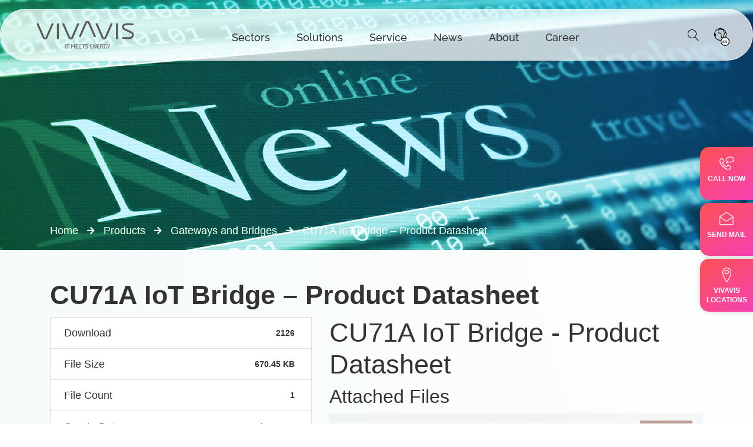

--- FILE ---
content_type: text/html; charset=UTF-8
request_url: https://www.vivavis.com/en/download/cu71a-iot-bridge-product-datasheet/
body_size: 64026
content:
<!doctype html><html lang="en" xmlns="https://www.w3.org/1999/xhtml"><head><script data-no-optimize="1">var litespeed_docref=sessionStorage.getItem("litespeed_docref");litespeed_docref&&(Object.defineProperty(document,"referrer",{get:function(){return litespeed_docref}}),sessionStorage.removeItem("litespeed_docref"));</script> <meta name="google-site-verification" content="qGlKJLpG9B880EN1nf0-P5COtNksUjnZCqZNCkNoMsY" /><meta charset="utf-8"/><meta name="viewport" content="width=device-width, initial-scale=1, user-scalable=yes, maximum-scale=2.0"/><title>CU71A IoT Bridge - Product Datasheet - vivavis</title>
<!--[if lt IE 9]> <script src="https://oss.maxcdn.com/html5shiv/3.7.2/html5shiv.min.js"></script> <script src="https://oss.maxcdn.com/respond/1.4.2/respond.min.js"></script> <![endif]--> <script type="litespeed/javascript">var wpdm_site_url='https://www.vivavis.com/';var wpdm_home_url='https://www.vivavis.com/en/';var ajax_url='https://www.vivavis.com/wp-admin/admin-ajax.php';var ajaxurl='https://www.vivavis.com/wp-admin/admin-ajax.php';var wpdm_ajax_url='https://www.vivavis.com/wp-admin/admin-ajax.php';var wpdm_ajax_popup='0'</script> <meta name='robots' content='index, follow, max-image-preview:large, max-snippet:-1, max-video-preview:-1' /><link rel="canonical" href="https://www.vivavis.com/en/download/cu71a-iot-bridge-product-datasheet/" /><meta property="og:locale" content="en_US" /><meta property="og:type" content="article" /><meta property="og:title" content="CU71A IoT Bridge - Product Datasheet - vivavis" /><meta property="og:url" content="https://www.vivavis.com/en/download/cu71a-iot-bridge-product-datasheet/" /><meta property="og:site_name" content="vivavis" /><meta property="article:modified_time" content="2023-12-04T13:21:25+00:00" /><meta name="twitter:card" content="summary_large_image" /> <script type="application/ld+json" class="yoast-schema-graph">{"@context":"https://schema.org","@graph":[{"@type":"WebPage","@id":"https://www.vivavis.com/en/download/cu71a-iot-bridge-product-datasheet/","url":"https://www.vivavis.com/en/download/cu71a-iot-bridge-product-datasheet/","name":"CU71A IoT Bridge - Product Datasheet - vivavis","isPartOf":{"@id":"https://www.vivavis.com/en/#website"},"datePublished":"2022-12-14T10:50:34+00:00","dateModified":"2023-12-04T13:21:25+00:00","breadcrumb":{"@id":"https://www.vivavis.com/en/download/cu71a-iot-bridge-product-datasheet/#breadcrumb"},"inLanguage":"en-US","potentialAction":[{"@type":"ReadAction","target":["https://www.vivavis.com/en/download/cu71a-iot-bridge-product-datasheet/"]}]},{"@type":"BreadcrumbList","@id":"https://www.vivavis.com/en/download/cu71a-iot-bridge-product-datasheet/#breadcrumb","itemListElement":[{"@type":"ListItem","position":1,"name":"Home","item":"https://www.vivavis.com/en/"},{"@type":"ListItem","position":2,"name":"Products","item":"https://www.vivavis.com/en/downloads/products/"},{"@type":"ListItem","position":3,"name":"Gateways and Bridges","item":"https://www.vivavis.com/en/downloads/gateways-and-bridges/"},{"@type":"ListItem","position":4,"name":"CU71A IoT Bridge &#8211; Product Datasheet"}]},{"@type":"WebSite","@id":"https://www.vivavis.com/en/#website","url":"https://www.vivavis.com/en/","name":"vivavis","description":"","potentialAction":[{"@type":"SearchAction","target":{"@type":"EntryPoint","urlTemplate":"https://www.vivavis.com/en/?s={search_term_string}"},"query-input":{"@type":"PropertyValueSpecification","valueRequired":true,"valueName":"search_term_string"}}],"inLanguage":"en-US"}]}</script> <link rel='dns-prefetch' href='//use.fontawesome.com' /><link rel="alternate" title="oEmbed (JSON)" type="application/json+oembed" href="https://www.vivavis.com/en/wp-json/oembed/1.0/embed?url=https%3A%2F%2Fwww.vivavis.com%2Fen%2Fdownload%2Fcu71a-iot-bridge-product-datasheet%2F" /><link rel="alternate" title="oEmbed (XML)" type="text/xml+oembed" href="https://www.vivavis.com/en/wp-json/oembed/1.0/embed?url=https%3A%2F%2Fwww.vivavis.com%2Fen%2Fdownload%2Fcu71a-iot-bridge-product-datasheet%2F&#038;format=xml" /><style id='wp-img-auto-sizes-contain-inline-css' type='text/css'>img:is([sizes=auto i],[sizes^="auto," i]){contain-intrinsic-size:3000px 1500px}
/*# sourceURL=wp-img-auto-sizes-contain-inline-css */</style><link data-optimized="2" rel="stylesheet" href="https://www.vivavis.com/wp-content/litespeed/css/4c8def2d33e5e58d4b62dbe330bd3769.css?ver=45a9f" /><style id='global-styles-inline-css' type='text/css'>:root{--wp--preset--aspect-ratio--square: 1;--wp--preset--aspect-ratio--4-3: 4/3;--wp--preset--aspect-ratio--3-4: 3/4;--wp--preset--aspect-ratio--3-2: 3/2;--wp--preset--aspect-ratio--2-3: 2/3;--wp--preset--aspect-ratio--16-9: 16/9;--wp--preset--aspect-ratio--9-16: 9/16;--wp--preset--color--black: #000000;--wp--preset--color--cyan-bluish-gray: #abb8c3;--wp--preset--color--white: #ffffff;--wp--preset--color--pale-pink: #f78da7;--wp--preset--color--vivid-red: #cf2e2e;--wp--preset--color--luminous-vivid-orange: #ff6900;--wp--preset--color--luminous-vivid-amber: #fcb900;--wp--preset--color--light-green-cyan: #7bdcb5;--wp--preset--color--vivid-green-cyan: #00d084;--wp--preset--color--pale-cyan-blue: #8ed1fc;--wp--preset--color--vivid-cyan-blue: #0693e3;--wp--preset--color--vivid-purple: #9b51e0;--wp--preset--gradient--vivid-cyan-blue-to-vivid-purple: linear-gradient(135deg,rgb(6,147,227) 0%,rgb(155,81,224) 100%);--wp--preset--gradient--light-green-cyan-to-vivid-green-cyan: linear-gradient(135deg,rgb(122,220,180) 0%,rgb(0,208,130) 100%);--wp--preset--gradient--luminous-vivid-amber-to-luminous-vivid-orange: linear-gradient(135deg,rgb(252,185,0) 0%,rgb(255,105,0) 100%);--wp--preset--gradient--luminous-vivid-orange-to-vivid-red: linear-gradient(135deg,rgb(255,105,0) 0%,rgb(207,46,46) 100%);--wp--preset--gradient--very-light-gray-to-cyan-bluish-gray: linear-gradient(135deg,rgb(238,238,238) 0%,rgb(169,184,195) 100%);--wp--preset--gradient--cool-to-warm-spectrum: linear-gradient(135deg,rgb(74,234,220) 0%,rgb(151,120,209) 20%,rgb(207,42,186) 40%,rgb(238,44,130) 60%,rgb(251,105,98) 80%,rgb(254,248,76) 100%);--wp--preset--gradient--blush-light-purple: linear-gradient(135deg,rgb(255,206,236) 0%,rgb(152,150,240) 100%);--wp--preset--gradient--blush-bordeaux: linear-gradient(135deg,rgb(254,205,165) 0%,rgb(254,45,45) 50%,rgb(107,0,62) 100%);--wp--preset--gradient--luminous-dusk: linear-gradient(135deg,rgb(255,203,112) 0%,rgb(199,81,192) 50%,rgb(65,88,208) 100%);--wp--preset--gradient--pale-ocean: linear-gradient(135deg,rgb(255,245,203) 0%,rgb(182,227,212) 50%,rgb(51,167,181) 100%);--wp--preset--gradient--electric-grass: linear-gradient(135deg,rgb(202,248,128) 0%,rgb(113,206,126) 100%);--wp--preset--gradient--midnight: linear-gradient(135deg,rgb(2,3,129) 0%,rgb(40,116,252) 100%);--wp--preset--font-size--small: 13px;--wp--preset--font-size--medium: 20px;--wp--preset--font-size--large: 36px;--wp--preset--font-size--x-large: 42px;--wp--preset--spacing--20: 0.44rem;--wp--preset--spacing--30: 0.67rem;--wp--preset--spacing--40: 1rem;--wp--preset--spacing--50: 1.5rem;--wp--preset--spacing--60: 2.25rem;--wp--preset--spacing--70: 3.38rem;--wp--preset--spacing--80: 5.06rem;--wp--preset--shadow--natural: 6px 6px 9px rgba(0, 0, 0, 0.2);--wp--preset--shadow--deep: 12px 12px 50px rgba(0, 0, 0, 0.4);--wp--preset--shadow--sharp: 6px 6px 0px rgba(0, 0, 0, 0.2);--wp--preset--shadow--outlined: 6px 6px 0px -3px rgb(255, 255, 255), 6px 6px rgb(0, 0, 0);--wp--preset--shadow--crisp: 6px 6px 0px rgb(0, 0, 0);}:where(.is-layout-flex){gap: 0.5em;}:where(.is-layout-grid){gap: 0.5em;}body .is-layout-flex{display: flex;}.is-layout-flex{flex-wrap: wrap;align-items: center;}.is-layout-flex > :is(*, div){margin: 0;}body .is-layout-grid{display: grid;}.is-layout-grid > :is(*, div){margin: 0;}:where(.wp-block-columns.is-layout-flex){gap: 2em;}:where(.wp-block-columns.is-layout-grid){gap: 2em;}:where(.wp-block-post-template.is-layout-flex){gap: 1.25em;}:where(.wp-block-post-template.is-layout-grid){gap: 1.25em;}.has-black-color{color: var(--wp--preset--color--black) !important;}.has-cyan-bluish-gray-color{color: var(--wp--preset--color--cyan-bluish-gray) !important;}.has-white-color{color: var(--wp--preset--color--white) !important;}.has-pale-pink-color{color: var(--wp--preset--color--pale-pink) !important;}.has-vivid-red-color{color: var(--wp--preset--color--vivid-red) !important;}.has-luminous-vivid-orange-color{color: var(--wp--preset--color--luminous-vivid-orange) !important;}.has-luminous-vivid-amber-color{color: var(--wp--preset--color--luminous-vivid-amber) !important;}.has-light-green-cyan-color{color: var(--wp--preset--color--light-green-cyan) !important;}.has-vivid-green-cyan-color{color: var(--wp--preset--color--vivid-green-cyan) !important;}.has-pale-cyan-blue-color{color: var(--wp--preset--color--pale-cyan-blue) !important;}.has-vivid-cyan-blue-color{color: var(--wp--preset--color--vivid-cyan-blue) !important;}.has-vivid-purple-color{color: var(--wp--preset--color--vivid-purple) !important;}.has-black-background-color{background-color: var(--wp--preset--color--black) !important;}.has-cyan-bluish-gray-background-color{background-color: var(--wp--preset--color--cyan-bluish-gray) !important;}.has-white-background-color{background-color: var(--wp--preset--color--white) !important;}.has-pale-pink-background-color{background-color: var(--wp--preset--color--pale-pink) !important;}.has-vivid-red-background-color{background-color: var(--wp--preset--color--vivid-red) !important;}.has-luminous-vivid-orange-background-color{background-color: var(--wp--preset--color--luminous-vivid-orange) !important;}.has-luminous-vivid-amber-background-color{background-color: var(--wp--preset--color--luminous-vivid-amber) !important;}.has-light-green-cyan-background-color{background-color: var(--wp--preset--color--light-green-cyan) !important;}.has-vivid-green-cyan-background-color{background-color: var(--wp--preset--color--vivid-green-cyan) !important;}.has-pale-cyan-blue-background-color{background-color: var(--wp--preset--color--pale-cyan-blue) !important;}.has-vivid-cyan-blue-background-color{background-color: var(--wp--preset--color--vivid-cyan-blue) !important;}.has-vivid-purple-background-color{background-color: var(--wp--preset--color--vivid-purple) !important;}.has-black-border-color{border-color: var(--wp--preset--color--black) !important;}.has-cyan-bluish-gray-border-color{border-color: var(--wp--preset--color--cyan-bluish-gray) !important;}.has-white-border-color{border-color: var(--wp--preset--color--white) !important;}.has-pale-pink-border-color{border-color: var(--wp--preset--color--pale-pink) !important;}.has-vivid-red-border-color{border-color: var(--wp--preset--color--vivid-red) !important;}.has-luminous-vivid-orange-border-color{border-color: var(--wp--preset--color--luminous-vivid-orange) !important;}.has-luminous-vivid-amber-border-color{border-color: var(--wp--preset--color--luminous-vivid-amber) !important;}.has-light-green-cyan-border-color{border-color: var(--wp--preset--color--light-green-cyan) !important;}.has-vivid-green-cyan-border-color{border-color: var(--wp--preset--color--vivid-green-cyan) !important;}.has-pale-cyan-blue-border-color{border-color: var(--wp--preset--color--pale-cyan-blue) !important;}.has-vivid-cyan-blue-border-color{border-color: var(--wp--preset--color--vivid-cyan-blue) !important;}.has-vivid-purple-border-color{border-color: var(--wp--preset--color--vivid-purple) !important;}.has-vivid-cyan-blue-to-vivid-purple-gradient-background{background: var(--wp--preset--gradient--vivid-cyan-blue-to-vivid-purple) !important;}.has-light-green-cyan-to-vivid-green-cyan-gradient-background{background: var(--wp--preset--gradient--light-green-cyan-to-vivid-green-cyan) !important;}.has-luminous-vivid-amber-to-luminous-vivid-orange-gradient-background{background: var(--wp--preset--gradient--luminous-vivid-amber-to-luminous-vivid-orange) !important;}.has-luminous-vivid-orange-to-vivid-red-gradient-background{background: var(--wp--preset--gradient--luminous-vivid-orange-to-vivid-red) !important;}.has-very-light-gray-to-cyan-bluish-gray-gradient-background{background: var(--wp--preset--gradient--very-light-gray-to-cyan-bluish-gray) !important;}.has-cool-to-warm-spectrum-gradient-background{background: var(--wp--preset--gradient--cool-to-warm-spectrum) !important;}.has-blush-light-purple-gradient-background{background: var(--wp--preset--gradient--blush-light-purple) !important;}.has-blush-bordeaux-gradient-background{background: var(--wp--preset--gradient--blush-bordeaux) !important;}.has-luminous-dusk-gradient-background{background: var(--wp--preset--gradient--luminous-dusk) !important;}.has-pale-ocean-gradient-background{background: var(--wp--preset--gradient--pale-ocean) !important;}.has-electric-grass-gradient-background{background: var(--wp--preset--gradient--electric-grass) !important;}.has-midnight-gradient-background{background: var(--wp--preset--gradient--midnight) !important;}.has-small-font-size{font-size: var(--wp--preset--font-size--small) !important;}.has-medium-font-size{font-size: var(--wp--preset--font-size--medium) !important;}.has-large-font-size{font-size: var(--wp--preset--font-size--large) !important;}.has-x-large-font-size{font-size: var(--wp--preset--font-size--x-large) !important;}
/*# sourceURL=global-styles-inline-css */</style><style id='classic-theme-styles-inline-css' type='text/css'>/*! This file is auto-generated */
.wp-block-button__link{color:#fff;background-color:#32373c;border-radius:9999px;box-shadow:none;text-decoration:none;padding:calc(.667em + 2px) calc(1.333em + 2px);font-size:1.125em}.wp-block-file__button{background:#32373c;color:#fff;text-decoration:none}
/*# sourceURL=/wp-includes/css/classic-themes.min.css */</style><link rel='stylesheet' id='wpdm-font-awesome-css' href='https://use.fontawesome.com/releases/v5.12.1/css/all.css?ver=6.9' type='text/css' media='all' /><link rel='stylesheet' id='theme-main-css' href='https://www.vivavis.com/wp-content/themes/vivavis/main.css?ver=1766150698' type='text/css' media='all' /> <script id="wpml-cookie-js-extra" type="litespeed/javascript">var wpml_cookies={"wp-wpml_current_language":{"value":"en","expires":1,"path":"/"}};var wpml_cookies={"wp-wpml_current_language":{"value":"en","expires":1,"path":"/"}}</script> <script type="litespeed/javascript" data-src="https://www.vivavis.com/wp-includes/js/jquery/jquery.min.js?ver=3.7.1" id="jquery-core-js"></script> <script id="frontjs-js-extra" type="litespeed/javascript">var wpdm_url={"home":"https://www.vivavis.com/en/","site":"https://www.vivavis.com/","ajax":"https://www.vivavis.com/wp-admin/admin-ajax.php"};var wpdm_asset={"spinner":"\u003Ci class=\"fas fa-sun fa-spin\"\u003E\u003C/i\u003E"}</script> <script id="wpml-browser-redirect-js-extra" type="litespeed/javascript">var wpml_browser_redirect_params={"pageLanguage":"en","languageUrls":{"de_de":"https://www.vivavis.com/","de":"https://www.vivavis.com/","en_us":"https://www.vivavis.com/en/download/cu71a-iot-bridge-product-datasheet/","en":"https://www.vivavis.com/en/download/cu71a-iot-bridge-product-datasheet/","us":"https://www.vivavis.com/en/download/cu71a-iot-bridge-product-datasheet/","ch_ch":"https://www.vivavis.com/ch/","ch":"https://www.vivavis.com/ch/","cs_cz":"https://www.vivavis.com/cz/","cs":"https://www.vivavis.com/cz/","cz":"https://www.vivavis.com/cz/","it_it":"https://www.vivavis.com/it/","it":"https://www.vivavis.com/it/","tr_tr":"https://www.vivavis.com/tr/","tr":"https://www.vivavis.com/tr/","ar":"https://www.vivavis.com/ar/","de_at":"https://www.vivavis.com/at/","at":"https://www.vivavis.com/at/"},"cookie":{"name":"_icl_visitor_lang_js","domain":"www.vivavis.com","path":"/","expiration":24}}</script> <script id="borlabs-cookie-prioritize-js-extra" type="litespeed/javascript">var borlabsCookiePrioritized={"domain":"www.vivavis.com","path":"/","version":"1","bots":"1","optInJS":{"statistics":{"google-tag-manager":"[base64]/[base64]","google-analytics":"[base64]"}}}</script> <link rel="https://api.w.org/" href="https://www.vivavis.com/en/wp-json/" /><link rel="EditURI" type="application/rsd+xml" title="RSD" href="https://www.vivavis.com/xmlrpc.php?rsd" /><meta name="generator" content="WordPress 6.9" /><link rel='shortlink' href='https://www.vivavis.com/en/?p=40960' /><meta name="generator" content="WPML ver:4.8.6 stt:5,67,9,1,3,27,66,53;" /><style>.class_gwp_my_template_file {
			cursor:help;
		}</style> <script type="litespeed/javascript">if('0'==='1'){(function(w,d,s,l,i){w[l]=w[l]||[];w[l].push({"gtm.start":new Date().getTime(),event:"gtm.js"});var f=d.getElementsByTagName(s)[0],j=d.createElement(s),dl=l!="dataLayer"?"&l="+l:"";j.async=!0;j.src="https://www.googletagmanager.com/gtm.js?id="+i+dl;f.parentNode.insertBefore(j,f)})(window,document,"script","dataLayer","GTM-5TQ7L6F")}</script> <script type="litespeed/javascript">if('0'==='1'){window.dataLayer=window.dataLayer||[];function gtag(){dataLayer.push(arguments)}
gtag('consent','default',{'ad_storage':'denied','analytics_storage':'denied'});gtag("js",new Date());gtag("config","UA-140675803-1",{"anonymize_ip":!0});(function(w,d,s,i){var f=d.getElementsByTagName(s)[0],j=d.createElement(s);j.async=!0;j.src="https://www.googletagmanager.com/gtag/js?id="+i;f.parentNode.insertBefore(j,f)})(window,document,"script","UA-140675803-1")}</script> <style type="text/css" id="wp-custom-css">.vivavis-header-wpml-dropdown{
	min-width: 280px !important;
}

header#vivavis-header .vivavis-header-wpml .vivavis-header-wpml-dropdown img{
	width: 20px;
	margin-right: 10px;
		vertical-align: top;
	border-radius: 2px;
}

/** TEMP CSS: ROADSHOW 17.04.2024 **/

.page-id-55143 .vivavis-text-lists-entrys img {
    max-width: 70px;

}

.page-id-55143 .vivavis-text-lists-entrys .vivavis-text-lists-entry:nth-of-type(even){
	background: #F5F0ED;
}

.page-id-55143 .vv-breadcrumb{
	display: none;
}

.page-id-55143 .vv-breadcrumb+div{
	margin-top:0px;
}


/** END OF TEMP CSS **/

.display-none{
	display:none !important;
}

.vv-sem-prev .vv-sem-prev-content{
	width: 100%;
}

.wpml-ls-item-it{
	display: none !important;
}

.registration-block .block-description {
    background: #ffdede !important;
    padding: 20px 20px 15px 20px;
    border: 2px solid red;
}

.vv-fl-icon svg * {
    fill: #333;
}

div#n2g-archive-pagination-wrapper{
	display: block !important;
}

@media(min-width: 992px){
.two-col {
    column-count: 2;
    column-gap: 140px;
}
}</style><meta name="generator" content="WordPress Download Manager 6.0.3" /><style>.w3eden .fetfont,
            .w3eden .btn,
            .w3eden .btn.wpdm-front h3.title,
            .w3eden .wpdm-social-lock-box .IN-widget a span:last-child,
            .w3eden #xfilelist .panel-heading,
            .w3eden .wpdm-frontend-tabs a,
            .w3eden .alert:before,
            .w3eden .panel .panel-heading,
            .w3eden .discount-msg,
            .w3eden .panel.dashboard-panel h3,
            .w3eden #wpdm-dashboard-sidebar .list-group-item,
            .w3eden #package-description .wp-switch-editor,
            .w3eden .w3eden.author-dashbboard .nav.nav-tabs li a,
            .w3eden .wpdm_cart thead th,
            .w3eden #csp .list-group-item,
            .w3eden .modal-title {
                font-family: Rubik, -apple-system, BlinkMacSystemFont, "Segoe UI", Roboto, Helvetica, Arial, sans-serif, "Apple Color Emoji", "Segoe UI Emoji", "Segoe UI Symbol";
                text-transform: uppercase;
                font-weight: 700;
            }
            .w3eden #csp .list-group-item {
                text-transform: unset;
            }</style><style>/* WPDM Link Template Styles */</style><style>:root {
                --color-primary: #bda196;
                --color-primary-rgb: 189, 161, 150;
                --color-primary-hover: #bda196;
                --color-primary-active: #bda196;
                --color-secondary: #6c757d;
                --color-secondary-rgb: 108, 117, 125;
                --color-secondary-hover: #6c757d;
                --color-secondary-active: #6c757d;
                --color-success: #18ce0f;
                --color-success-rgb: 24, 206, 15;
                --color-success-hover: #18ce0f;
                --color-success-active: #18ce0f;
                --color-info: #bda196;
                --color-info-rgb: 189, 161, 150;
                --color-info-hover: #bda196;
                --color-info-active: #bda196;
                --color-warning: #FFB236;
                --color-warning-rgb: 255, 178, 54;
                --color-warning-hover: #FFB236;
                --color-warning-active: #FFB236;
                --color-danger: #ff5062;
                --color-danger-rgb: 255, 80, 98;
                --color-danger-hover: #ff5062;
                --color-danger-active: #ff5062;
                --color-green: #30b570;
                --color-blue: #0073ff;
                --color-purple: #8557D3;
                --color-red: #ff5062;
                --color-muted: rgba(69, 89, 122, 0.6);
                --wpdm-font: "Rubik", -apple-system, BlinkMacSystemFont, "Segoe UI", Roboto, Helvetica, Arial, sans-serif, "Apple Color Emoji", "Segoe UI Emoji", "Segoe UI Symbol";
            }

            .wpdm-download-link.btn.btn-primary {
                border-radius: 4px;
            }</style> <script type="litespeed/javascript">function wpdm_rest_url(request){return"https://www.vivavis.com/en/wp-json/wpdm/"+request}</script> <link rel="shortcut icon" href="https://www.vivavis.com/wp-content/themes/vivavis/img/favicon.png" type="image/png" /></head><body class="wp-singular wpdmpro-template-default single single-wpdmpro postid-40960 wp-theme-vivavis lang-en"><header id="vivavis-header" class="liquid-glass"><div class="viavis-header-logo">
<a href="https://www.vivavis.com/en/" title="VIVAVIS Home Logo">
<img data-lazyloaded="1" src="[data-uri]" data-src="https://www.vivavis.com/wp-content/themes/vivavis/img/vivavis-logo-it-pos.svg" alt="VIVAVIS – Decoding the future" width="200" height="82" />
</a></div><div class="vivavis-header-menu"><nav aria-label="Main Menu"><ul id="menu-main-en" class="menu"><li id="menu-item-39446" class="menu-item menu-item-type-custom menu-item-object-custom menu-item-has-children vivavis-dropdown menu-item-39446"><a>Sectors</a><ul class="sub-menu"><li id="menu-item-39453" class="menu-item menu-item-type-taxonomy menu-item-object-bereich vivavis-dropdown-icon menu-item-39453"><a href="https://www.vivavis.com/en/sector/scada-en/"><?xml version="1.0" encoding="UTF-8"?><svg  xmlns="http://www.w3.org/2000/svg" viewBox="0 0 100 100"><defs><style>.cls-1{fill:#fff;}</style></defs><path class="cls-1" d="m89.01,51.19c0-2.75-2.01-5.04-4.71-5.41v-22.14c2.7-.37,4.71-2.66,4.71-5.42,0-3.01-2.45-5.47-5.47-5.47s-5.47,2.45-5.47,5.47c0,2.75,2,5.04,4.7,5.41v22.14c-2.69.37-4.7,2.66-4.7,5.41s2,5.04,4.7,5.41v8.05c-2.44.34-4.35,2.28-4.66,4.73h-8.01v-31.6c2.73-.31,4.84-2.66,4.84-5.43,0-3.01-2.45-5.47-5.47-5.47s-5.47,2.45-5.47,5.47c0,2.69,1.96,4.97,4.58,5.39v12.69h-10.19c-.29-3.84-3.3-6.89-7.14-7.23v-19.56c2.7-.34,4.77-2.68,4.77-5.42,0-3.01-2.45-5.47-5.47-5.47s-5.47,2.45-5.47,5.47c0,2.72,1.98,5,4.65,5.4v7.87h-17.46v-7.84c2.73-.32,4.84-2.66,4.84-5.43,0-3.01-2.45-5.47-5.47-5.47s-5.46,2.45-5.46,5.47c0,2.69,1.96,4.97,4.58,5.39v9.39h18.97v10.21c-3.78.39-6.74,3.43-7.02,7.22h-10.39v-9.55l-9.38.06c-.37-2.7-2.66-4.71-5.41-4.71-3.01,0-5.47,2.45-5.47,5.47s2.45,5.47,5.47,5.47c2.76,0,5.04-2.01,5.41-4.71l7.87-.05v8.03h-14.04v28.31c-2.7.37-4.71,2.66-4.71,5.41,0,3.01,2.45,5.47,5.47,5.47s5.47-2.45,5.47-5.47c0-2.75-2.01-5.04-4.71-5.41v-26.8h24.46c.42,3.62,3.37,6.53,6.99,6.91v10.51h-12.66c-.33-2.71-2.67-4.8-5.43-4.8-3.01,0-5.46,2.45-5.46,5.46s2.45,5.47,5.46,5.47c2.71,0,4.99-1.97,5.4-4.62h12.68v14.15h14.2c.42,2.64,2.7,4.61,5.4,4.61,3.01,0,5.47-2.45,5.47-5.47s-2.45-5.47-5.47-5.47c-2.76,0-5.1,2.1-5.43,4.81h-12.66v-24.65c3.68-.33,6.68-3.25,7.11-6.92h10.22v18.95h9.54c.4,2.66,2.69,4.64,5.4,4.64,3.01,0,5.47-2.45,5.47-5.47,0-2.75-2.01-5.04-4.71-5.41v-8.05c2.7-.37,4.71-2.66,4.71-5.42Zm-5.47,3.95c-2.18,0-3.95-1.77-3.95-3.95s1.77-3.96,3.95-3.96,3.95,1.77,3.95,3.96-1.77,3.95-3.95,3.95Zm-3.95-36.92c0-2.18,1.77-3.96,3.95-3.96s3.95,1.77,3.95,3.96-1.77,3.95-3.95,3.95-3.95-1.77-3.95-3.95Zm7.91,51.85c0,2.18-1.77,3.96-3.95,3.96s-3.95-1.77-3.95-3.96,1.77-3.95,3.95-3.95,3.95,1.77,3.95,3.95Zm-14.06-37.72c0,2.18-1.77,3.96-3.95,3.96s-3.96-1.77-3.96-3.96,1.77-3.95,3.96-3.95,3.95,1.77,3.95,3.95Zm-22.86,12.33c3.5,0,6.35,2.85,6.35,6.35s-2.85,6.35-6.35,6.35-6.35-2.85-6.35-6.35,2.85-6.35,6.35-6.35Zm-3.95-26.46c0-2.18,1.77-3.96,3.95-3.96s3.96,1.77,3.96,3.96-1.77,3.95-3.96,3.95-3.95-1.77-3.95-3.95Zm-18.9,0c0-2.18,1.77-3.96,3.95-3.96s3.96,1.77,3.96,3.96-1.77,3.95-3.96,3.95-3.95-1.77-3.95-3.95Zm-6.22,23.49c0,2.18-1.77,3.96-3.95,3.96s-3.95-1.77-3.95-3.96,1.77-3.95,3.95-3.95,3.95,1.77,3.95,3.95Zm0,42.46c0,2.18-1.77,3.95-3.95,3.95s-3.95-1.77-3.95-3.95,1.77-3.96,3.95-3.96,3.95,1.77,3.95,3.96Zm14.13-14.13c0,2.18-1.77,3.96-3.96,3.96s-3.95-1.77-3.95-3.96,1.77-3.95,3.95-3.95,3.96,1.77,3.96,3.95Zm29.77,14.13c0-2.18,1.77-3.96,3.96-3.96s3.95,1.77,3.95,3.96-1.77,3.95-3.95,3.95-3.96-1.77-3.96-3.95Z"/><path class="cls-1" d="m50.57,48.25c-1.53,0-2.78,1.25-2.78,2.78s1.25,2.78,2.78,2.78,2.78-1.25,2.78-2.78-1.25-2.78-2.78-2.78Z"/></svg><span class='menu-image-title-after menu-image-title'>SCADA</span></a></li><li id="menu-item-39454" class="menu-item menu-item-type-taxonomy menu-item-object-bereich vivavis-dropdown-icon menu-item-39454"><a href="https://www.vivavis.com/en/sector/metering-en/"><?xml version="1.0" encoding="UTF-8"?><svg  xmlns="http://www.w3.org/2000/svg" viewBox="0 0 100 100"><defs><style>.cls-1{fill:#fff;}</style></defs><path class="cls-1" d="M41.82,34.88v5.3c-3.85,.09-7.51,1.57-10.35,4.17l-3.82-3.82-1.13,1.12,3.83,3.83c-2.32,2.6-3.73,5.91-3.98,9.38h-5.02v1.59h6.1v-.15h.47v-.25c0-3.81,1.49-7.4,4.18-10.1,2.7-2.7,6.29-4.18,10.1-4.18,3.39,0,6.65,1.2,9.23,3.38l-6.03,6.03c-.94-.67-2.04-1.02-3.21-1.02-3.06,0-5.54,2.49-5.54,5.54,0,3.06,2.49,5.54,5.54,5.54,3.06,0,5.54-2.49,5.54-5.54,0-1.24-.42-2.45-1.18-3.42l6.03-6.03c2.52,2.66,3.9,6.13,3.9,9.8v.25h.78v.15h6.1v-1.59h-5.33c-.27-3.64-1.8-7.08-4.32-9.74l1.73-1.73h0l.58-.58,2.07-2.07h0l.42-.42-1.13-1.13-.39,.39-1.53,1.53-1.13,1.13-1.78,1.78c-2.56-2.2-5.79-3.55-9.15-3.8v-5.34h-1.59Z"/><path class="cls-1" d="M85.32,30.33c-.13-9.64-8.01-17.44-17.68-17.44-7.69,0-14.45,4.91-16.82,12.21l-.08,.25,.25,.07c.35,.09,.7,.19,1.04,.3l.23,.07,.08-.23c.78-2.38,2.14-4.58,3.92-6.37,3.04-3.04,7.08-4.71,11.38-4.71,4.3,0,8.34,1.67,11.38,4.71,3.04,3.04,4.71,7.08,4.71,11.38s-1.67,8.34-4.71,11.38c-1.67,1.67-3.71,2.97-5.92,3.76l-.22,.08,.07,.23c.1,.35,.2,.69,.29,1.04l.07,.26,.26-.09c6.95-2.47,11.65-9.05,11.75-16.42v-.5h0Z"/><path class="cls-1" d="M81.57,30.58c0-7.68-6.25-13.93-13.93-13.93-6.07,0-11.39,3.87-13.26,9.64l-.07,.22,.22,.09c.34,.13,.67,.27,1,.42l.25,.11,.08-.26c.59-1.88,1.65-3.61,3.04-5.01,2.33-2.33,5.43-3.61,8.73-3.61,3.3,0,6.4,1.28,8.73,3.61,2.33,2.33,3.61,5.43,3.61,8.73s-1.28,6.39-3.61,8.73c-1.29,1.29-2.88,2.29-4.59,2.9l-.26,.09,.11,.25c.15,.33,.29,.66,.43,1l.09,.22,.23-.08c5.5-1.99,9.19-7.26,9.19-13.1Z"/><path class="cls-1" d="M77.81,30.58c0-5.61-4.57-10.18-10.18-10.18-4.58,0-8.62,3.08-9.82,7.49l-.05,.19,.18,.09c.33,.18,.66,.36,.98,.54l.29,.17,.08-.33c.37-1.53,1.16-2.94,2.28-4.06,1.62-1.62,3.78-2.51,6.07-2.51s4.45,.89,6.07,2.51c1.62,1.62,2.51,3.78,2.52,6.07,0,2.29-.89,4.45-2.52,6.07-1.03,1.03-2.32,1.79-3.72,2.19l-.32,.09,.18,.28c.2,.32,.39,.63,.57,.96l.1,.17,.19-.06c4.25-1.34,7.11-5.25,7.11-9.71Z"/><path class="cls-1" d="M67.57,35.41h-.54l.34,.41c.28,.34,.56,.69,.83,1.04l.09,.11,.14-.02c3.12-.39,5.49-3,5.61-6.12v-.5h0c-.13-3.43-2.96-6.18-6.42-6.18-3.32,0-6.13,2.59-6.4,5.9v.14l.11,.08c.36,.25,.72,.52,1.07,.79l.43,.33-.03-.54c0-.09,0-.18,0-.27,0-2.66,2.17-4.83,4.83-4.83,2.66,0,4.83,2.17,4.83,4.83,0,2.66-2.17,4.83-4.9,4.83Z"/><path class="cls-1" d="M68.35,48.25l-.09-.31c-.1-.37-.22-.74-.34-1.1l-.07-.11c-.27-.76-.57-1.51-.91-2.24h.05l-.19-.39c-.19-.4-.39-.79-.61-1.17l-.06-.11h-.05c-.49-.88-1.04-1.73-1.63-2.54l.11,.05-.6-.76c-1.47-1.87-3.21-3.55-5.18-4.99l-.79-.58,.04,.09c-.83-.57-1.7-1.1-2.59-1.58v-.02l-.11-.06c-.39-.21-.79-.4-1.19-.59l-.4-.19v.02c-.71-.32-1.45-.62-2.2-.88h0l-.17-.07c-.19-.06-.38-.12-.57-.18-.09-.03-.18-.06-.27-.09-.09-.03-.18-.06-.26-.08l-.32-.09h0c-2.24-.62-4.59-.97-7.01-1h-.5c-14.45,.14-26.16,11.93-26.16,26.41,0,14.56,11.68,26.41,26.04,26.41h.38c13.87-.21,25.47-11.79,26.4-26.36,.03-.5,.05-1,.05-1.49,0-2.06-.29-4.07-.82-6.01h.02Zm-8.26-10.53c1.7,1.58,3.12,3.33,4.26,5.21,.25,.41,.48,.83,.7,1.24l.06,.11h0c.46,.9,.86,1.83,1.19,2.77,.1,.28,.19,.57,.28,.86,.63,2.04,.96,4.17,.96,6.34,0,.46-.01,.93-.04,1.39-.86,13.54-12,24.69-24.83,24.87h-.36c-6.51,0-12.65-2.6-17.29-7.32-4.62-4.71-7.16-10.92-7.16-17.5,0-6.62,2.59-12.85,7.28-17.54,4.69-4.69,10.92-7.28,17.54-7.28h0c6.37,0,12.71,2.49,17.4,6.84Z"/></svg><span class='menu-image-title-after menu-image-title'>Metering</span></a></li><li id="menu-item-39455" class="menu-item menu-item-type-taxonomy menu-item-object-bereich vivavis-dropdown-icon menu-item-39455"><a href="https://www.vivavis.com/en/sector/water_and_waste-water-en/"><?xml version="1.0" encoding="UTF-8"?><svg  xmlns="http://www.w3.org/2000/svg" viewBox="0 0 100 100"><defs><style>.cls-1{fill:#fff;}</style></defs><path class="cls-1" d="M74.42,64.11h0c-.18-.31-.54-.45-.87-.34-.34,.11-.55,.43-.52,.78,0,.04,.24,4.51-5.46,12.59-1.04,1.37-1.59,3-1.59,4.72,0,4.3,3.5,7.8,7.79,7.8s7.8-3.5,7.8-7.8c0-.92-.16-1.81-.46-2.65-.46-1.62-2.31-7.51-6.68-15.1Zm5.65,17.75c0,3.47-2.82,6.3-6.3,6.3s-6.29-2.82-6.29-6.3c0-1.39,.45-2.71,1.31-3.84,3.56-5.04,4.95-8.75,5.47-11.14,3.5,6.48,5.02,11.38,5.43,12.81,.25,.69,.38,1.42,.38,2.17Z"/><path class="cls-1" d="M78.06,77.24l-2.2-.75c-.25-.08-.52-.04-.72,.13-.2,.16-.3,.43-.26,.68,.96,6.85-3.08,8.38-3.25,8.44-.37,.13-.58,.51-.48,.89,.08,.33,.38,.57,.73,.57,.04,0,.08,0,.12,0,2.87-.46,4.92-2.23,5.93-5.12,.74-2.12,.66-4.07,.65-4.15-.01-.31-.21-.57-.51-.67Zm-1.58,1.04l.58,.2c-.02,.68-.14,1.86-.57,3.08-.14,.4-.3,.78-.49,1.12,.37-1.13,.6-2.58,.47-4.41Z"/><path class="cls-1" d="M80.21,52.49v-1.71c0-10.26-8.34-18.6-18.6-18.6h-7.9c-.43-.78-.96-1.5-1.58-2.15,.02-.13,.03-.26,.03-.38v-2.4c0-1.24-1.01-2.25-2.25-2.25h-3.55v-6.44c.52-.33,.96-.78,1.28-1.3h5.75c1.02,0,1.84-.83,1.84-1.84s-.83-1.84-1.84-1.84h-5.73c-.72-1.21-2.03-1.96-3.45-1.96s-2.73,.75-3.45,1.96h-5.72c-1.02,0-1.84,.83-1.84,1.84s.83,1.84,1.84,1.84h5.75c.34,.56,.81,1.03,1.37,1.36v6.37h-3.65c-1.24,0-2.25,1.01-2.25,2.25v2.4c0,.24,.04,.48,.11,.7-.49,.56-.92,1.18-1.28,1.83h-13.37v-1.7c0-1.24-1.01-2.25-2.25-2.25s-2.25,1.01-2.25,2.25v17.55c0,1.24,1.01,2.25,2.25,2.25s2.25-1.01,2.25-2.25v-2.24h16.37c1.84,1.35,4.02,2.07,6.31,2.07s4.47-.71,6.31-2.07h7.49c5.66,0,8.26,2.06,8.4,6.67h-.03c-1.24,0-2.25,1.01-2.25,2.25v3.72c0,1.24,1.01,2.25,2.25,2.25h13.29c1.24,0,2.25-1.01,2.25-2.25v-3.72c0-1.11-.81-2.04-1.88-2.21ZM42.75,13.58c.84-.59,2.06-.6,2.91,0h-2.91Zm10.98,1.84c0,.19-.15,.34-.34,.34h-18.36c-.19,0-.34-.15-.34-.34s.15-.34,.34-.34h18.36c.19,0,.34,.15,.34,.34Zm-8.12,1.84c-.1,.07-.21,.13-.32,.18-.26,.12-.43,.39-.43,.68v6.82h-1.21v-6.78c0-.3-.18-.57-.45-.69-.14-.06-.27-.13-.4-.22h2.81Zm-9.17,27.03h-14.72v-10.61h12.69c-.42,1.16-.64,2.37-.64,3.61,0,2.6,.95,5.07,2.67,7Zm2.78-12.4c.41,0,.75-.34,.75-.75s-.34-.75-.75-.75h-.72c-.41,0-.75-.33-.75-.75v-2.4c0-.41,.33-.75,.75-.75h11.41c.41,0,.75,.33,.75,.75v2.4c0,.41-.33,.75-.75,.75h-.62c-.41,0-.75,.34-.75,.75s.34,.75,.75,.75h.62c.52,0,1.02-.18,1.42-.51,1.42,1.64,2.19,3.73,2.19,5.9,0,5-4.1,9.07-9.13,9.07s-9.13-4.07-9.13-9.07c0-2.09,.73-4.12,2.05-5.73,.36,.22,.76,.34,1.18,.34h.72Zm15.81,5.39c0-1.24-.21-2.46-.63-3.61h7.22c9.43,0,17.1,7.67,17.1,17.1v1.51h-10.62c-.11-2.76-.99-4.75-2.68-6.09-1.63-1.28-3.99-1.91-7.22-1.91h-5.84c1.73-1.94,2.67-4.4,2.67-7Zm25.57,17.42v3.72c0,.41-.33,.75-.75,.75h-13.29c-.41,0-.75-.33-.75-.75v-3.72c0-.41,.33-.75,.75-.75h13.29c.41,0,.75,.33,.75,.75ZM20.21,30.48v17.55c0,.41-.33,.75-.75,.75s-.75-.33-.75-.75V30.48c0-.41,.33-.75,.75-.75s.75,.33,.75,.75Z"/></svg><span class='menu-image-title-after menu-image-title'>Water and Waste Water</span></a></li><li id="menu-item-39791" class="menu-item menu-item-type-taxonomy menu-item-object-bereich vivavis-dropdown-icon menu-item-39791"><a href="https://www.vivavis.com/en/sector/it-security-en/"><?xml version="1.0" encoding="UTF-8"?><svg  xmlns="http://www.w3.org/2000/svg" viewBox="0 0 100 100"><defs><style>.cls-1{fill:#fff;}</style></defs><path class="cls-1" d="M50.04,55.29h1.81v-1.46c.33-.27,.53-.68,.53-1.11,0-.79-.64-1.43-1.43-1.43s-1.43,.64-1.43,1.43c0,.43,.2,.84,.53,1.11v1.46Z"/><path class="cls-1" d="M71.55,26.73c-1.89,0-3.44,1.54-3.44,3.44s1.54,3.44,3.44,3.44,3.44-1.54,3.44-3.44-1.54-3.44-3.44-3.44Z"/><path class="cls-1" d="M87.57,65.31v-8.86c2.9-.37,5.15-2.91,5.15-5.87,0-3.26-2.65-5.92-5.92-5.92-.97,0-1.92,.24-2.77,.69l-8.01-11.41c.9-1.06,1.39-2.39,1.39-3.78,0-1.28-.42-2.53-1.2-3.55l6.96-7.21c1.04,.83,2.32,1.28,3.65,1.28,3.23,0,5.87-2.63,5.87-5.87s-2.63-5.87-5.87-5.87-5.87,2.63-5.87,5.87c0,1.26,.41,2.5,1.17,3.51l-6.97,7.22c-1.03-.8-2.3-1.25-3.61-1.25-1.54,0-3.04,.62-4.13,1.71l-11.27-8.34c.48-.87,.74-1.85,.74-2.85,0-3.23-2.63-5.87-5.87-5.87s-5.87,2.63-5.87,5.87,2.63,5.87,5.87,5.87c1.6,0,3.13-.66,4.24-1.81l11.24,8.32c-.53,.9-.81,1.92-.81,2.98,0,3.23,2.63,5.87,5.87,5.87,1.22,0,2.38-.37,3.36-1.06l7.9,11.26c-1.05,.96-1.71,2.24-1.88,3.65h-19.03c-.39-5.76-5.16-10.23-10.96-10.23-3.69,0-7.09,1.83-9.14,4.9l-21.25-12.14c.29-.71,.44-1.46,.44-2.24,0-3.23-2.63-5.87-5.87-5.87s-5.87,2.63-5.87,5.87,2.63,5.87,5.87,5.87c1.84,0,3.57-.87,4.68-2.33l21.25,12.14c-.73,1.5-1.1,3.1-1.1,4.78,0,2.7,.98,5.27,2.77,7.29l-8.55,8.63c-1.05-.85-2.35-1.32-3.71-1.32s-2.56,.43-3.58,1.22l-6.8-7.39c.85-1.01,1.33-2.27,1.37-3.59,.05-1.57-.52-3.06-1.59-4.2s-2.53-1.8-4.09-1.84c-1.57-.05-3.06,.51-4.2,1.59s-1.8,2.53-1.85,4.09c-.09,3.03,2.14,5.62,5.12,6v19.52c-2.88,.37-5.1,2.88-5.1,5.82,0,3.23,2.63,5.87,5.87,5.87s5.87-2.63,5.87-5.87c0-2.93-2.23-5.45-5.12-5.82v-19.52c.94-.12,1.84-.47,2.62-1.03l6.84,7.44c-.79,1.03-1.23,2.29-1.23,3.59,0,3.23,2.63,5.87,5.87,5.87s5.87-2.63,5.87-5.87c0-1.26-.39-2.45-1.13-3.45l8.59-8.67c1.99,1.71,4.51,2.64,7.14,2.64,5.8,0,10.57-4.47,10.96-10.23h19.04c.36,2.65,2.46,4.74,5.11,5.07v8.86c-2.88,.37-5.1,2.88-5.1,5.82,0,1.29,.43,2.56,1.22,3.58l-7.12,7.14c-1.04-.83-2.32-1.28-3.65-1.28-3.23,0-5.87,2.63-5.87,5.87s2.63,5.87,5.87,5.87,5.87-2.63,5.87-5.87c0-1.26-.41-2.5-1.17-3.51l7.14-7.15c1.02,.79,2.29,1.22,3.58,1.22,3.23,0,5.87-2.63,5.87-5.87,0-2.93-2.23-5.45-5.12-5.82Zm-11.8,21.13c0,2.41-1.96,4.37-4.37,4.37s-4.37-1.96-4.37-4.37,1.96-4.37,4.37-4.37,4.37,1.96,4.37,4.37Zm6.68-71.62c0-2.41,1.96-4.37,4.37-4.37s4.37,1.96,4.37,4.37-1.96,4.37-4.37,4.37-4.37-1.96-4.37-4.37Zm-6.54,15.35c0,2.41-1.96,4.37-4.37,4.37s-4.37-1.96-4.37-4.37,1.96-4.37,4.37-4.37,4.37,1.96,4.37,4.37Zm10.91,36.6c2.41,0,4.37,1.96,4.37,4.37s-1.96,4.37-4.37,4.37-4.37-1.96-4.37-4.37,1.96-4.37,4.37-4.37Zm-4.33-16.18c0-2.38,1.94-4.32,4.32-4.32s4.32,1.94,4.32,4.32-1.94,4.32-4.32,4.32-4.32-1.94-4.32-4.32ZM55.38,14.82c0,2.41-1.96,4.37-4.37,4.37s-4.37-1.96-4.37-4.37,1.96-4.37,4.37-4.37,4.37,1.96,4.37,4.37ZM20,86.44c0,2.41-1.96,4.37-4.37,4.37s-4.37-1.96-4.37-4.37,1.96-4.37,4.37-4.37,4.37,1.96,4.37,4.37Zm-8.75-31.29c.04-1.17,.52-2.25,1.37-3.05,.82-.77,1.87-1.19,2.99-1.19,.05,0,.09,0,.14,0,1.17,.04,2.25,.52,3.05,1.37,.8,.85,1.22,1.96,1.18,3.12-.07,2.37-1.99,4.23-4.36,4.23h-.14c-2.41-.08-4.3-2.09-4.23-4.5Zm23.6,15.95c0,2.41-1.96,4.37-4.37,4.37s-4.37-1.96-4.37-4.37,1.96-4.37,4.37-4.37,4.37,1.96,4.37,4.37Zm25.58-20.46c0,5.23-4.25,9.48-9.48,9.48s-9.48-4.25-9.48-9.48,4.25-9.48,9.48-9.48,9.48,4.25,9.48,9.48ZM19.5,30.16c0,2.41-1.96,4.37-4.37,4.37s-4.37-1.96-4.37-4.37,1.96-4.37,4.37-4.37,4.37,1.96,4.37,4.37Z"/><path class="cls-1" d="M54.47,48.75h.2v-2.22c0-2.05-1.67-3.72-3.72-3.72s-3.72,1.67-3.72,3.72v2.22h.2c-.94,.25-1.64,1.1-1.64,2.11v4.9c0,1.21,.98,2.19,2.19,2.19h5.94c1.21,0,2.19-.98,2.19-2.19v-4.9c0-1.02-.7-1.86-1.64-2.11Zm-7.18,2.11c0-.38,.31-.69,.69-.69h5.94c.38,0,.69,.31,.69,.69v4.9c0,.38-.31,.69-.69,.69h-5.94c-.38,0-.69-.31-.69-.69v-4.9Zm1.44-4.33c0-1.22,1-2.22,2.22-2.22s2.22,1,2.22,2.22v2.14h-4.44v-2.14Z"/><path class="cls-1" d="M90.24,50.58c0-1.89-1.54-3.44-3.44-3.44s-3.44,1.54-3.44,3.44,1.54,3.44,3.44,3.44,3.44-1.54,3.44-3.44Z"/></svg><span class='menu-image-title-after menu-image-title'>IT-Security</span></a></li><li id="menu-item-39790" class="menu-item menu-item-type-taxonomy menu-item-object-bereich vivavis-dropdown-icon menu-item-39790"><a href="https://www.vivavis.com/en/sector/station-automation-system-en/"><?xml version="1.0" encoding="UTF-8"?><svg id="Ebene_1" xmlns="http://www.w3.org/2000/svg" viewBox="0 0 100 100"><defs><style>.cls-1{fill:#fff;stroke-width:0px;}</style></defs><path class="cls-1" d="m91.86,35.55l2.06-1.68-.65-.27-.24-1.04h-12.89l-2.29-9.2h-3.06l-2.29,9.2h-12.89l-.25,1.1-.65.24,2.07,1.69-2.06.87,2.06,1.68-2.06.87,2.06,1.68-2.06.87,1.82,1.49c-1.17,1.52-3.11,3.69-5.82,5.57-2.51,1.74-5.19,2.91-7.94,3.47-.15-.03-.29-.07-.44-.11l1.3-.51-2.22-1.68h-1.59l-.83.63c-10.17-6.11-12.19-17.57-12.48-23.96h.3l1.85-1.42-1.64-.65,1.64-1.26-1.64-.65,1.64-1.26-1.64-.65,1.64-1.26-.63-.25-.21-.92h-9.25l-1.65-6.58-.02-.09h-2.52l-1.68,6.67H7.46l-.22.96-.64.22,1.65,1.27-1.64.65,1.64,1.26-1.64.65,1.64,1.26-1.64.65,1.82,1.39.03.03h.53c.77,1.6,2.05,4.07,3.88,6.91l-3.92,15.59h19.23c1.3.79,2.65,1.5,4,2.1l-.51.38,2,.78-2,1.51,2,.78-2,1.52,2,.78-.95.72h-3.8c-2.61,0-4.73,2.12-4.73,4.74v22.87c0,1.43,1.16,2.59,2.59,2.59h25.74c1.43,0,2.59-1.16,2.59-2.59v-22.87c0-2.61-2.12-4.74-4.73-4.74h-3.8l-.95-.72,2.01-.78-2.01-1.52,2.01-.78-.84-.63c1.13.24,2.44.36,3.89.36,4.35,0,10.2-1.08,17.4-3.2l-5.92,23.8-.04.16h28.37l-7.27-29.22c2.48-.98,4.55-1.84,5.87-2.4l.91.74h1.64l2.25-1.84-2.06-.87,2.06-1.68-2.06-.87,2.06-1.68-2.06-.87Zm-38.04,49.61c0,.7-.57,1.27-1.27,1.27h-25.74c-.7,0-1.27-.57-1.27-1.27v-22.87c0-1.88,1.53-3.42,3.41-3.42h21.45c1.88,0,3.42,1.53,3.42,3.42v22.87ZM19.88,12.8l1.34,5.35h-3.15l1.34-5.35h.46Zm6.31,34.86h-15.53l1.84-7.34,12.92,6.8c.24.18.49.36.76.55Zm1.46-24.53l1.64,1.26-1.64.65,1.82,1.39.03.03h0c.21,5.1,1.33,9.92,3.24,13.93,2.17,4.56,5.33,8.15,9.39,10.68l-.52.39,2,.78-.3.23c-2.02.05-4.12-.2-6.25-.75l.65-.25-2.22-1.68h-1.59l-.78.59c-.97-.41-1.94-.88-2.9-1.4h.1l-6.45-25.67,4-1.92,1.42,1.09-1.64.65Zm10.08,32.93l-2-1.52,2-.78-1.69-1.28c2.01.58,4.02.91,5.98.97l-.4.3,2,.78-2,1.52,2,.78-.95.72h-6l-.95-.72,2-.78Zm-14.17-34.05l-.64-2.53h4.94l.38.29-4.68,2.24Zm-8.79,14.14c.24.33.49.67.75,1.01l-2.54,1.29.9-3.57c.3.44.6.86.89,1.27Zm1.67.55c-.29-.38-.57-.76-.84-1.13-.47-.65-.94-1.32-1.4-2.01l1.45-5.76,8.36,5.07-7.57,3.83Zm-.09,1.53c1.43,1.8,2.94,3.48,4.5,4.99l-7.05-3.71,2.54-1.29Zm8.8-4.45l3.39,13.49-3.96-2.08c-2.57-2.08-5.03-4.58-7.32-7.43l7.88-3.99Zm-8.98-8.04l.47-1.87,1.68.8-2.15,1.07Zm.57,1.19l5.94-2.95,1.94,7.73-7.88-4.78Zm3.97-3.55l-1.06.47-2.69-1.28.77-3.08h3.81l.78,3.12-1.62.78Zm-9.62-3.6l.37-.28h4.91s-.63,2.49-.63,2.49l-4.65-2.21Zm-1.1,4.66l1.64-1.26-1.64-.65,1.46-1.12,3.97,1.89-2.2,8.76c-1.47-2.35-2.53-4.39-3.19-5.74l1.61-1.23-1.64-.65Zm66.82.26l1.96,7.88h-4.91l1.96-7.88h.99Zm-11.94,16.88l-2.06-.87,2.06-1.68-2.06-.87,2.06-1.68-2.06-.87.13-.11,7.89,3.74-2.46,9.91c-8.18,2.46-14.59,3.57-19.05,3.3,2.1-.68,4.11-1.69,6-3,3.13-2.18,5.23-4.69,6.23-6.03h1.06l2.25-1.84Zm23.72-7l-7.12,3.4-1.01-4.08h7.31l.83.67Zm-5.61,9.46l-1.18-4.75,5.96-2.85,2.06,1.68-2.06.87,2.06,1.68-2.06.87.46.37c-1.2.51-3.02,1.26-5.23,2.13Zm4.82-7.62l1.93-.92.09.07-2.02.85Zm-12.75,4.82l-3.82,1.88.82-3.3,3,1.42Zm1.89,6.17c1.67-.6,3.36-1.23,5.05-1.88l1.44,5.8-6.49-3.92Zm-7.09,1.3l.87-3.51,3.46,2.09c-1.47.5-2.93.98-4.34,1.42Zm2.12.4c1.12-.36,2.25-.74,3.36-1.13l7.48,4.52-15.89,8.01,2.64-10.63c.78-.24,1.59-.49,2.41-.76Zm3.84-2.39l-3.99-2.41,8.79-4.34,1.13,4.56c-2,.77-4,1.51-5.93,2.19Zm2.08-7.02l-1.56.69-3.94-1.87,1.15-4.61h5.57l1.16,4.66-2.37,1.13Zm-13.08-5.79h7.36l-1,4.03-7.08-3.35.79-.65-.07-.03Zm21.82,39.03h-22.8l2.63-10.57,20.17,10.57Zm-18.88-11.38l16.2-8.16,4.76,19.15-20.96-10.99Z"/><rect class="cls-1" x="29.61" y="88.06" width="20.14" height="1.32"/><rect class="cls-1" x="39.18" y="64.92" width="1.32" height="14.59"/><rect class="cls-1" x="31.17" y="64.92" width="1.32" height="14.59"/><rect class="cls-1" x="46.86" y="64.92" width="1.32" height="14.59"/></svg><span class='menu-image-title-after menu-image-title'>Station Automation System</span></a></li></ul></li><li id="menu-item-39447" class="menu-item menu-item-type-custom menu-item-object-custom menu-item-has-children vivavis-dropdown menu-item-39447"><a>Solutions</a><ul class="sub-menu"><li id="menu-item-39789" class="menu-item menu-item-type-taxonomy menu-item-object-bereich-produkte vivavis-dropdown-icon menu-item-39789"><a href="https://www.vivavis.com/en/solution/telecontrol-and-automation-technology/"><?xml version="1.0" encoding="UTF-8"?><svg  xmlns="http://www.w3.org/2000/svg" viewBox="0 0 100 100"><defs><style>.cls-1{fill:#fff;}</style></defs><g><path class="cls-1" d="m42.06,88.48h16.21V27.96h-16.21v60.52Zm14.65-58.96v57.4h-13.08V29.52h13.08Z"/><path class="cls-1" d="m25.28,88.48h16.21V27.96h-16.21v60.52Zm14.65-58.96v57.4h-13.08V29.52h13.08Z"/><path class="cls-1" d="m8.49,88.48h16.21V27.96H8.49v60.52Zm14.65-58.96v57.4h-13.08V29.52h13.08Z"/><path class="cls-1" d="m14,83.7c1.63,0,2.96-1.33,2.96-2.96,0-1.63-1.33-2.96-2.96-2.96s-2.96,1.33-2.96,2.96c0,1.63,1.33,2.96,2.96,2.96Zm0-1.56c-.77,0-1.4-.63-1.4-1.4,0-.77.63-1.4,1.4-1.4.77,0,1.4.63,1.4,1.4,0,.77-.63,1.4-1.4,1.4Z"/><path class="cls-1" d="m14,77.25c1.63,0,2.96-1.33,2.96-2.96,0-1.63-1.33-2.96-2.96-2.96-1.63,0-2.96,1.33-2.96,2.96,0,1.63,1.33,2.96,2.96,2.96Zm0-4.37c.77,0,1.4.63,1.4,1.4,0,.77-.63,1.4-1.4,1.4-.77,0-1.4-.63-1.4-1.4,0-.77.63-1.4,1.4-1.4Z"/><path class="cls-1" d="m14,70.81c1.63,0,2.96-1.33,2.96-2.96,0-1.63-1.33-2.96-2.96-2.96s-2.96,1.33-2.96,2.96c0,1.63,1.33,2.96,2.96,2.96Zm0-1.56c-.77,0-1.4-.63-1.4-1.4,0-.77.63-1.4,1.4-1.4.77,0,1.4.63,1.4,1.4,0,.77-.63,1.4-1.4,1.4Z"/><path class="cls-1" d="m14,64.36c1.63,0,2.96-1.33,2.96-2.96,0-1.63-1.33-2.96-2.96-2.96s-2.96,1.33-2.96,2.96c0,1.63,1.33,2.96,2.96,2.96Zm0-4.37c.77,0,1.4.63,1.4,1.4,0,.77-.63,1.4-1.4,1.4-.77,0-1.4-.63-1.4-1.4,0-.77.63-1.4,1.4-1.4Z"/><path class="cls-1" d="m30.73,83.7c1.63,0,2.96-1.33,2.96-2.96,0-1.63-1.33-2.96-2.96-2.96s-2.96,1.33-2.96,2.96c0,1.63,1.33,2.96,2.96,2.96Zm-1.4-2.96c0-.77.63-1.4,1.4-1.4.77,0,1.4.63,1.4,1.4,0,.77-.63,1.4-1.4,1.4-.77,0-1.4-.63-1.4-1.4Z"/><path class="cls-1" d="m30.73,77.25c1.63,0,2.96-1.33,2.96-2.96,0-1.63-1.33-2.96-2.96-2.96-1.63,0-2.96,1.33-2.96,2.96,0,1.63,1.33,2.96,2.96,2.96Zm-1.4-2.96c0-.77.63-1.4,1.4-1.4.77,0,1.4.63,1.4,1.4,0,.77-.63,1.4-1.4,1.4-.77,0-1.4-.63-1.4-1.4Z"/><path class="cls-1" d="m30.73,70.81c1.63,0,2.96-1.33,2.96-2.96,0-1.63-1.33-2.96-2.96-2.96s-2.96,1.33-2.96,2.96c0,1.63,1.33,2.96,2.96,2.96Zm-1.4-2.96c0-.77.63-1.4,1.4-1.4.77,0,1.4.63,1.4,1.4,0,.77-.63,1.4-1.4,1.4-.77,0-1.4-.63-1.4-1.4Z"/><path class="cls-1" d="m30.73,64.36c1.63,0,2.96-1.33,2.96-2.96,0-1.63-1.33-2.96-2.96-2.96s-2.96,1.33-2.96,2.96c0,1.63,1.33,2.96,2.96,2.96Zm-1.4-2.96c0-.77.63-1.4,1.4-1.4.77,0,1.4.63,1.4,1.4,0,.77-.63,1.4-1.4,1.4-.77,0-1.4-.63-1.4-1.4Z"/><path class="cls-1" d="m47.46,83.7c1.63,0,2.96-1.33,2.96-2.96,0-1.63-1.33-2.96-2.96-2.96s-2.96,1.33-2.96,2.96,1.33,2.96,2.96,2.96Zm-1.4-2.96c0-.77.63-1.4,1.4-1.4.77,0,1.4.63,1.4,1.4,0,.77-.63,1.4-1.4,1.4-.77,0-1.4-.63-1.4-1.4Z"/><path class="cls-1" d="m47.46,77.25c1.63,0,2.96-1.33,2.96-2.96,0-1.63-1.33-2.96-2.96-2.96-1.63,0-2.96,1.33-2.96,2.96s1.33,2.96,2.96,2.96Zm-1.4-2.96c0-.77.63-1.4,1.4-1.4.77,0,1.4.63,1.4,1.4,0,.77-.63,1.4-1.4,1.4-.77,0-1.4-.63-1.4-1.4Z"/><path class="cls-1" d="m58.84,88.48h16.21V27.96h-16.21v60.52Zm1.56-1.56V29.52h13.08v57.4h-13.08Z"/><path class="cls-1" d="m74.27,9.98c-8.6,0-15.95,6.42-17.08,14.94l-.04.28h1.58l.03-.21c.48-3.37,2.01-6.43,4.43-8.85,2.96-2.96,6.9-4.59,11.08-4.59s8.12,1.63,11.08,4.59c2.96,2.96,4.59,6.89,4.59,11.08,0,4.19-1.63,8.12-4.59,11.08-2.08,2.08-4.68,3.52-7.52,4.18l-.19.04v1.6l.3-.07c7.86-1.7,13.56-8.79,13.56-16.84,0-9.5-7.73-17.23-17.23-17.23Z"/><path class="cls-1" d="m77.64,40.37l.32-.09c5.83-1.64,9.89-7.01,9.89-13.07,0-7.49-6.09-13.58-13.58-13.58-6.64,0-12.27,4.74-13.38,11.27l-.05.29h1.58l.04-.2c.44-2.38,1.59-4.55,3.31-6.28,2.27-2.27,5.29-3.52,8.5-3.52s6.22,1.25,8.49,3.52c2.27,2.27,3.52,5.29,3.52,8.49s-1.25,6.23-3.52,8.5c-1.38,1.38-3.1,2.42-4.95,2.99l-.18.05v1.62Z"/><path class="cls-1" d="m84.19,27.21c0-5.47-4.45-9.92-9.92-9.92-4.61,0-8.58,3.12-9.65,7.6l-.07.31h1.61l.05-.18c.38-1.4,1.12-2.68,2.16-3.71,1.58-1.58,3.68-2.45,5.91-2.45s4.33.87,5.91,2.45c1.58,1.58,2.45,3.68,2.45,5.91,0,2.23-.87,4.33-2.45,5.91-.7.7-1.51,1.26-2.4,1.68l-.14.07v1.69l.34-.14c3.77-1.52,6.21-5.14,6.21-9.2Z"/><path class="cls-1" d="m78.02,32.24c1.6-1.2,2.52-3.03,2.52-5.02,0-3.45-2.81-6.26-6.26-6.26-2.56,0-4.84,1.53-5.81,3.91l-.14.34h1.7l.07-.14c.81-1.57,2.41-2.55,4.18-2.55,2.59,0,4.7,2.11,4.7,4.7,0,1.3-.52,2.51-1.47,3.41l-.1.1.03.14c.09.39.16.79.18,1.19l.03.46.37-.27Z"/><path class="cls-1" d="m64.46,77.77c-1.63,0-2.96,1.33-2.96,2.96s1.33,2.96,2.96,2.96c1.63,0,2.96-1.33,2.96-2.96,0-1.63-1.33-2.96-2.96-2.96Zm1.4,2.96c0,.77-.63,1.4-1.4,1.4-.77,0-1.4-.63-1.4-1.4,0-.77.63-1.4,1.4-1.4.77,0,1.4.63,1.4,1.4Z"/><path class="cls-1" d="m64.46,71.32c-1.63,0-2.96,1.33-2.96,2.96s1.33,2.96,2.96,2.96,2.96-1.33,2.96-2.96c0-1.63-1.33-2.96-2.96-2.96Zm1.4,2.96c0,.77-.63,1.4-1.4,1.4-.77,0-1.4-.63-1.4-1.4,0-.77.63-1.4,1.4-1.4.77,0,1.4.63,1.4,1.4Z"/></g><g><rect class="cls-1" x="17.43" y="31.21" width="1.31" height="24.87"/><rect class="cls-1" x="19.64" y="31.21" width="1.31" height="24.87"/><rect class="cls-1" x="34.16" y="31.21" width="1.31" height="24.87"/><rect class="cls-1" x="36.11" y="31.21" width="1.31" height="24.87"/><rect class="cls-1" x="50.89" y="31.21" width="1.31" height="24.87"/><rect class="cls-1" x="53.11" y="31.21" width="1.31" height="24.87"/><rect class="cls-1" x="67.89" y="31.21" width="1.31" height="24.87"/><rect class="cls-1" x="70.1" y="31.21" width="1.31" height="24.87"/></g></svg><span class='menu-image-title-after menu-image-title'>Automation &amp; Telecontrol</span></a></li><li id="menu-item-66178" class="menu-item menu-item-type-custom menu-item-object-custom vivavis-dropdown-icon menu-item-66178"><a href="https://www.vivavis.com/en/sector/smart-grid-operation-platform-en/smart-grid-operation-platform/"><?xml version="1.0" encoding="UTF-8"?><svg id="Ebene_1" xmlns="http://www.w3.org/2000/svg" viewBox="0 0 100 100"><defs><style>.cls-1{fill:#fff;}</style></defs><g><path class="cls-1" d="M30.06,31.5h19.89v11.87h1.47V21.86h5.31V10h-11.86v11.86h5.08v8.17H31.53v-8.21h5.16V9.97h-11.86v11.86h5.23v9.68ZM55.26,11.47v8.92h-8.92V11.47h8.92Zm-20.04-.03v8.92h-8.92V11.44h8.92Z"/><path class="cls-1" d="M16.55,51.27h26.69v-1.47h-11.75v-9.92h-9.71v-5.35H9.92v11.86h11.86v-5.03h8.24v8.44H15.08v29.33h-5.22v11.86h11.86v-11.86h-5.17v-27.87Zm-5.22,38.25v-8.92h8.92v8.92H11.33Zm.06-44.6v-8.92h8.92v8.92H11.39Z"/><path class="cls-1" d="M91.6,21.74V9.88h-11.86v11.86h5.27v22.81h-5.44v11.86h5.29v7.96h-5.36v5.43h-7.98V36.32h5.17v-11.86h-11.86v11.86h5.22v13.56h-11.83v-1.05h-14.98v8.34h14.98v-5.83h11.83v19.92h9.45v4.96h11.86v-11.86h-5.03v-7.96h5.1v-11.86h-4.95V21.74h5.12ZM44.44,55.98v-5.96h12.59v5.96h-12.59Zm30.78-30.05v8.92h-8.92v-8.92h8.92Zm14.91-14.59v8.92h-8.92V11.35h8.92Zm-9.09,43.59v-8.92h8.92v8.92h-8.92Zm-.07,19.82v-8.92h8.92v8.92h-8.92Z"/><path class="cls-1" d="M64.63,84.56h-13.13v-26.9h-1.47v12.05h-13.24v-5.45h-11.86v11.86h11.86v-4.94h13.24v14.84h14.6v5.01h11.86v-11.86h-11.86v5.38Zm10.39-3.91v8.92h-8.92v-8.92h8.92Zm-48.61-5.99v-8.92h8.92v8.92h-8.92Z"/></g><rect class="cls-1" x="45.32" y="47.17" width="4.42" height="1.47"/><rect class="cls-1" x="51.73" y="47.17" width="4.42" height="1.47"/><rect class="cls-1" x="45.32" y="45.55" width="4.42" height="1.47"/><rect class="cls-1" x="51.73" y="45.55" width="4.42" height="1.47"/><rect class="cls-1" x="46.42" y="43.93" width="2.21" height="1.47"/><rect class="cls-1" x="52.83" y="43.93" width="2.21" height="1.47"/><polygon class="cls-1" points="49.48 53.01 51.44 50.3 51.5 50.21 50.37 50.26 47.61 53.75 47.53 53.85 50.58 53.47 49.03 55.99 52.73 52.86 52.85 52.76 49.48 53.01"/></svg><span class='menu-image-title-after menu-image-title'>Smart Grid Operation Platform</span></a></li><li id="menu-item-39788" class="menu-item menu-item-type-taxonomy menu-item-object-bereich-produkte vivavis-dropdown-icon menu-item-39788"><a href="https://www.vivavis.com/en/solution/scada-en/"><?xml version="1.0" encoding="UTF-8"?><svg  xmlns="http://www.w3.org/2000/svg" viewBox="0 0 100 100"><defs><style>.cls-1{fill:#fff;}</style></defs><path class="cls-1" d="m89.01,51.19c0-2.75-2.01-5.04-4.71-5.41v-22.14c2.7-.37,4.71-2.66,4.71-5.42,0-3.01-2.45-5.47-5.47-5.47s-5.47,2.45-5.47,5.47c0,2.75,2,5.04,4.7,5.41v22.14c-2.69.37-4.7,2.66-4.7,5.41s2,5.04,4.7,5.41v8.05c-2.44.34-4.35,2.28-4.66,4.73h-8.01v-31.6c2.73-.31,4.84-2.66,4.84-5.43,0-3.01-2.45-5.47-5.47-5.47s-5.47,2.45-5.47,5.47c0,2.69,1.96,4.97,4.58,5.39v12.69h-10.19c-.29-3.84-3.3-6.89-7.14-7.23v-19.56c2.7-.34,4.77-2.68,4.77-5.42,0-3.01-2.45-5.47-5.47-5.47s-5.47,2.45-5.47,5.47c0,2.72,1.98,5,4.65,5.4v7.87h-17.46v-7.84c2.73-.32,4.84-2.66,4.84-5.43,0-3.01-2.45-5.47-5.47-5.47s-5.46,2.45-5.46,5.47c0,2.69,1.96,4.97,4.58,5.39v9.39h18.97v10.21c-3.78.39-6.74,3.43-7.02,7.22h-10.39v-9.55l-9.38.06c-.37-2.7-2.66-4.71-5.41-4.71-3.01,0-5.47,2.45-5.47,5.47s2.45,5.47,5.47,5.47c2.76,0,5.04-2.01,5.41-4.71l7.87-.05v8.03h-14.04v28.31c-2.7.37-4.71,2.66-4.71,5.41,0,3.01,2.45,5.47,5.47,5.47s5.47-2.45,5.47-5.47c0-2.75-2.01-5.04-4.71-5.41v-26.8h24.46c.42,3.62,3.37,6.53,6.99,6.91v10.51h-12.66c-.33-2.71-2.67-4.8-5.43-4.8-3.01,0-5.46,2.45-5.46,5.46s2.45,5.47,5.46,5.47c2.71,0,4.99-1.97,5.4-4.62h12.68v14.15h14.2c.42,2.64,2.7,4.61,5.4,4.61,3.01,0,5.47-2.45,5.47-5.47s-2.45-5.47-5.47-5.47c-2.76,0-5.1,2.1-5.43,4.81h-12.66v-24.65c3.68-.33,6.68-3.25,7.11-6.92h10.22v18.95h9.54c.4,2.66,2.69,4.64,5.4,4.64,3.01,0,5.47-2.45,5.47-5.47,0-2.75-2.01-5.04-4.71-5.41v-8.05c2.7-.37,4.71-2.66,4.71-5.42Zm-5.47,3.95c-2.18,0-3.95-1.77-3.95-3.95s1.77-3.96,3.95-3.96,3.95,1.77,3.95,3.96-1.77,3.95-3.95,3.95Zm-3.95-36.92c0-2.18,1.77-3.96,3.95-3.96s3.95,1.77,3.95,3.96-1.77,3.95-3.95,3.95-3.95-1.77-3.95-3.95Zm7.91,51.85c0,2.18-1.77,3.96-3.95,3.96s-3.95-1.77-3.95-3.96,1.77-3.95,3.95-3.95,3.95,1.77,3.95,3.95Zm-14.06-37.72c0,2.18-1.77,3.96-3.95,3.96s-3.96-1.77-3.96-3.96,1.77-3.95,3.96-3.95,3.95,1.77,3.95,3.95Zm-22.86,12.33c3.5,0,6.35,2.85,6.35,6.35s-2.85,6.35-6.35,6.35-6.35-2.85-6.35-6.35,2.85-6.35,6.35-6.35Zm-3.95-26.46c0-2.18,1.77-3.96,3.95-3.96s3.96,1.77,3.96,3.96-1.77,3.95-3.96,3.95-3.95-1.77-3.95-3.95Zm-18.9,0c0-2.18,1.77-3.96,3.95-3.96s3.96,1.77,3.96,3.96-1.77,3.95-3.96,3.95-3.95-1.77-3.95-3.95Zm-6.22,23.49c0,2.18-1.77,3.96-3.95,3.96s-3.95-1.77-3.95-3.96,1.77-3.95,3.95-3.95,3.95,1.77,3.95,3.95Zm0,42.46c0,2.18-1.77,3.95-3.95,3.95s-3.95-1.77-3.95-3.95,1.77-3.96,3.95-3.96,3.95,1.77,3.95,3.96Zm14.13-14.13c0,2.18-1.77,3.96-3.96,3.96s-3.95-1.77-3.95-3.96,1.77-3.95,3.95-3.95,3.96,1.77,3.96,3.95Zm29.77,14.13c0-2.18,1.77-3.96,3.96-3.96s3.95,1.77,3.95,3.96-1.77,3.95-3.95,3.95-3.96-1.77-3.96-3.95Z"/><path class="cls-1" d="m50.57,48.25c-1.53,0-2.78,1.25-2.78,2.78s1.25,2.78,2.78,2.78,2.78-1.25,2.78-2.78-1.25-2.78-2.78-2.78Z"/></svg><span class='menu-image-title-after menu-image-title'>SCADA</span></a></li><li id="menu-item-53414" class="menu-item menu-item-type-taxonomy menu-item-object-bereich-produkte vivavis-dropdown-icon menu-item-53414"><a href="https://www.vivavis.com/en/solution/advanced_network_management_arab/"><?xml version="1.0" encoding="UTF-8"?><svg id="Ebene_1" xmlns="http://www.w3.org/2000/svg" viewBox="0 0 100 100"><defs><style>.cls-1{fill:#fff;stroke-width:0px;}</style></defs><path class="cls-1" d="M65.9,34.55c0-6.39-4.85-11.39-11.04-11.39s-11.04,4.9-11.04,11.39,4.74,11.39,11.04,11.39,11.04-4.9,11.04-11.39ZM44.83,34.55c0-5.92,4.31-10.39,10.04-10.39s10.04,4.56,10.04,10.39-4.31,10.39-10.04,10.39-10.04-4.47-10.04-10.39Z"/><path class="cls-1" d="M66.19,45.91c3.07-3.18,4.56-6.9,4.56-11.36s-1.52-8.13-4.63-11.29c-3.01-3.12-6.79-4.7-11.25-4.7s-8.06,1.46-11.19,4.34c-3.11,2.85-4.69,6.85-4.69,11.88v29.12h5.84v-17.04l2.21,1.6c1.11.86,4.28,2.07,7.83,2.07,4.54,0,8.25-1.51,11.32-4.62ZM43.83,44.91v17.99h-3.84v-28.12c0-4.74,1.47-8.49,4.36-11.14,2.95-2.7,6.48-4.07,10.52-4.07s7.71,1.48,10.53,4.4c2.93,2.96,4.35,6.42,4.35,10.59s-1.4,7.69-4.27,10.67c-2.87,2.91-6.34,4.32-10.61,4.32-3.39,0-6.37-1.21-7.23-1.88l-3.81-2.75Z"/><path class="cls-1" d="M91.72,50.11c0-3.66-.47-7.21-1.34-10.6-4.63-18.19-20.98-31.68-40.39-31.68C27.01,7.83,8.3,26.76,8.3,50.02c0,4.5.7,8.94,2.08,13.2l1.01,2.65v-.06c1.03,2.59,2.3,5.07,3.81,7.4v.07l.08.12c.17.26.36.5.53.75.14.2.28.4.42.6.36.5.72.98,1.09,1.46.24.31.49.62.75.93.29.35.58.69.88,1.03.34.39.69.77,1.05,1.14.23.24.47.48.7.71.43.43.86.86,1.31,1.27.17.16.35.31.53.47.52.46,1.04.91,1.58,1.34.1.08.21.16.31.24,2,1.58,4.16,3,6.47,4.21l.73.38v-.04c1.26.64,2.55,1.21,3.86,1.71h0s.27.11.27.11c.06.02.12.05.19.08l.17.06h0c1.08.37,2.18.72,3.29,1.02h0s.09.03.09.03c.04,0,.08.02.11.03l.42.11h0c1.27.31,2.56.57,3.86.76h0s.06.01.06.01c.14.02.28.05.42.07l.14.02v-.02c1.21.16,2.44.27,3.67.33v.02h.12c.63.03,1.19.04,1.73.04,1.05,0,2.11-.04,3.15-.12h.12v-.02c21.54-1.69,38.4-20.13,38.4-42.02ZM47.78,76.16v14.99c-.95-.05-1.91-.14-2.86-.26v-25.34h-.07v-.08h-5.87v24.22c-.84-.24-1.66-.5-2.48-.79v-11.17h-.07v-.07h-5.87v8.57c-1.43-.79-2.81-1.66-4.13-2.61,0,0-.02-.01-.03-.02-.57-.41-1.12-.84-1.66-1.28-.13-.11-.27-.21-.4-.32-.48-.4-.95-.81-1.41-1.23-.19-.17-.37-.34-.56-.51-.41-.38-.81-.77-1.2-1.17-.24-.24-.48-.49-.71-.74-.32-.34-.64-.69-.95-1.05-.32-.36-.63-.74-.93-1.11-.21-.26-.42-.51-.62-.78-.45-.58-.89-1.18-1.31-1.79-.05-.07-.1-.13-.14-.2-.11-.16-.21-.34-.32-.5v-21.41c0-5.69,2.68-9.09,7.16-9.09s7.23,3.48,7.23,9.09v24.55h5.84v-24.55c0-4.95-1.3-8.66-3.86-11.04-2.61-2.42-5.71-3.64-9.22-3.64s-6.61,1.23-9.22,3.65c-2.51,2.39-3.78,6.1-3.78,11.03v7.49c-.63-2.88-.96-5.86-.96-8.89,0-22.69,18.24-41.15,40.66-41.15,18.89,0,34.81,13.1,39.36,30.8.83,3.28,1.28,6.72,1.28,10.26,0,2.63-.25,5.25-.74,7.83-.32-.41-.67-.79-1.04-1.14-2.53-2.34-5.54-3.53-8.94-3.53s-6.41,1.19-8.94,3.54c-.05.04-.1.1-.18.19l-.67.71-.67-.7c-.06-.07-.13-.14-.2-.21-2.53-2.34-5.54-3.53-8.94-3.53s-6.41,1.19-8.94,3.54c-2.43,2.32-3.66,5.92-3.66,10.7v7.15h5.63v-7.15c0-5.54,2.61-8.85,6.97-8.85s6.79,3.03,7.02,8.15v.3c-.02.13-.02.26-.02.4v19.86c-4.32,2.07-8.91,3.33-13.68,3.76v-14.81h-.06v-.07h-5.87ZM11.36,51.51c0-4.65,1.17-8.12,3.46-10.31,2.42-2.24,5.29-3.38,8.54-3.38s6.12,1.14,8.54,3.38c2.35,2.18,3.54,5.65,3.54,10.31v23.55h-3.84v-23.55c0-6.22-3.15-10.09-8.23-10.09s-8.16,3.77-8.16,10.09v19.83c-1.59-2.67-2.86-5.53-3.82-8.52l-.03-11.31ZM73.04,67v-.34c.21-5.06,2.81-8.08,6.94-8.08s6.95,3.28,7.04,8.58c-3.07,6.78-7.88,12.58-13.96,16.81v-16.54c0-.14,0-.28-.01-.42ZM79.98,57.57c-4.73,0-7.7,3.38-7.95,9.04v.11s.01.34.01.34c0,.12.01.24.01.36v17.26c-1.19.78-2.41,1.5-3.68,2.16v-19.42c0-.12,0-.24.01-.36v-.32s.01-.12.01-.12c-.26-5.67-3.26-9.05-8.02-9.05s-7.97,3.68-7.97,9.85v6.15h-3.63v-6.15c0-4.5,1.13-7.85,3.35-9.97,2.34-2.17,5.11-3.27,8.26-3.27s5.92,1.1,8.26,3.26c.05.04.09.09.14.15l1.43,1.48,1.44-1.53s.07-.08.09-.1c2.34-2.17,5.11-3.27,8.26-3.27s5.92,1.1,8.26,3.27c.55.51,1.04,1.11,1.46,1.78-.46,2.05-1.07,4.04-1.83,5.97-.68-4.75-3.58-7.62-7.89-7.62Z"/></svg><span class='menu-image-title-after menu-image-title'>Advanced Network Management</span></a></li><li id="menu-item-39787" class="menu-item menu-item-type-taxonomy menu-item-object-bereich-produkte vivavis-dropdown-icon menu-item-39787"><a href="https://www.vivavis.com/en/solution/metering-en/"><?xml version="1.0" encoding="UTF-8"?><svg  xmlns="http://www.w3.org/2000/svg" viewBox="0 0 100 100"><defs><style>.cls-1{fill:#fff;}</style></defs><path class="cls-1" d="M41.82,34.88v5.3c-3.85,.09-7.51,1.57-10.35,4.17l-3.82-3.82-1.13,1.12,3.83,3.83c-2.32,2.6-3.73,5.91-3.98,9.38h-5.02v1.59h6.1v-.15h.47v-.25c0-3.81,1.49-7.4,4.18-10.1,2.7-2.7,6.29-4.18,10.1-4.18,3.39,0,6.65,1.2,9.23,3.38l-6.03,6.03c-.94-.67-2.04-1.02-3.21-1.02-3.06,0-5.54,2.49-5.54,5.54,0,3.06,2.49,5.54,5.54,5.54,3.06,0,5.54-2.49,5.54-5.54,0-1.24-.42-2.45-1.18-3.42l6.03-6.03c2.52,2.66,3.9,6.13,3.9,9.8v.25h.78v.15h6.1v-1.59h-5.33c-.27-3.64-1.8-7.08-4.32-9.74l1.73-1.73h0l.58-.58,2.07-2.07h0l.42-.42-1.13-1.13-.39,.39-1.53,1.53-1.13,1.13-1.78,1.78c-2.56-2.2-5.79-3.55-9.15-3.8v-5.34h-1.59Z"/><path class="cls-1" d="M85.32,30.33c-.13-9.64-8.01-17.44-17.68-17.44-7.69,0-14.45,4.91-16.82,12.21l-.08,.25,.25,.07c.35,.09,.7,.19,1.04,.3l.23,.07,.08-.23c.78-2.38,2.14-4.58,3.92-6.37,3.04-3.04,7.08-4.71,11.38-4.71,4.3,0,8.34,1.67,11.38,4.71,3.04,3.04,4.71,7.08,4.71,11.38s-1.67,8.34-4.71,11.38c-1.67,1.67-3.71,2.97-5.92,3.76l-.22,.08,.07,.23c.1,.35,.2,.69,.29,1.04l.07,.26,.26-.09c6.95-2.47,11.65-9.05,11.75-16.42v-.5h0Z"/><path class="cls-1" d="M81.57,30.58c0-7.68-6.25-13.93-13.93-13.93-6.07,0-11.39,3.87-13.26,9.64l-.07,.22,.22,.09c.34,.13,.67,.27,1,.42l.25,.11,.08-.26c.59-1.88,1.65-3.61,3.04-5.01,2.33-2.33,5.43-3.61,8.73-3.61,3.3,0,6.4,1.28,8.73,3.61,2.33,2.33,3.61,5.43,3.61,8.73s-1.28,6.39-3.61,8.73c-1.29,1.29-2.88,2.29-4.59,2.9l-.26,.09,.11,.25c.15,.33,.29,.66,.43,1l.09,.22,.23-.08c5.5-1.99,9.19-7.26,9.19-13.1Z"/><path class="cls-1" d="M77.81,30.58c0-5.61-4.57-10.18-10.18-10.18-4.58,0-8.62,3.08-9.82,7.49l-.05,.19,.18,.09c.33,.18,.66,.36,.98,.54l.29,.17,.08-.33c.37-1.53,1.16-2.94,2.28-4.06,1.62-1.62,3.78-2.51,6.07-2.51s4.45,.89,6.07,2.51c1.62,1.62,2.51,3.78,2.52,6.07,0,2.29-.89,4.45-2.52,6.07-1.03,1.03-2.32,1.79-3.72,2.19l-.32,.09,.18,.28c.2,.32,.39,.63,.57,.96l.1,.17,.19-.06c4.25-1.34,7.11-5.25,7.11-9.71Z"/><path class="cls-1" d="M67.57,35.41h-.54l.34,.41c.28,.34,.56,.69,.83,1.04l.09,.11,.14-.02c3.12-.39,5.49-3,5.61-6.12v-.5h0c-.13-3.43-2.96-6.18-6.42-6.18-3.32,0-6.13,2.59-6.4,5.9v.14l.11,.08c.36,.25,.72,.52,1.07,.79l.43,.33-.03-.54c0-.09,0-.18,0-.27,0-2.66,2.17-4.83,4.83-4.83,2.66,0,4.83,2.17,4.83,4.83,0,2.66-2.17,4.83-4.9,4.83Z"/><path class="cls-1" d="M68.35,48.25l-.09-.31c-.1-.37-.22-.74-.34-1.1l-.07-.11c-.27-.76-.57-1.51-.91-2.24h.05l-.19-.39c-.19-.4-.39-.79-.61-1.17l-.06-.11h-.05c-.49-.88-1.04-1.73-1.63-2.54l.11,.05-.6-.76c-1.47-1.87-3.21-3.55-5.18-4.99l-.79-.58,.04,.09c-.83-.57-1.7-1.1-2.59-1.58v-.02l-.11-.06c-.39-.21-.79-.4-1.19-.59l-.4-.19v.02c-.71-.32-1.45-.62-2.2-.88h0l-.17-.07c-.19-.06-.38-.12-.57-.18-.09-.03-.18-.06-.27-.09-.09-.03-.18-.06-.26-.08l-.32-.09h0c-2.24-.62-4.59-.97-7.01-1h-.5c-14.45,.14-26.16,11.93-26.16,26.41,0,14.56,11.68,26.41,26.04,26.41h.38c13.87-.21,25.47-11.79,26.4-26.36,.03-.5,.05-1,.05-1.49,0-2.06-.29-4.07-.82-6.01h.02Zm-8.26-10.53c1.7,1.58,3.12,3.33,4.26,5.21,.25,.41,.48,.83,.7,1.24l.06,.11h0c.46,.9,.86,1.83,1.19,2.77,.1,.28,.19,.57,.28,.86,.63,2.04,.96,4.17,.96,6.34,0,.46-.01,.93-.04,1.39-.86,13.54-12,24.69-24.83,24.87h-.36c-6.51,0-12.65-2.6-17.29-7.32-4.62-4.71-7.16-10.92-7.16-17.5,0-6.62,2.59-12.85,7.28-17.54,4.69-4.69,10.92-7.28,17.54-7.28h0c6.37,0,12.71,2.49,17.4,6.84Z"/></svg><span class='menu-image-title-after menu-image-title'>Metering</span></a></li><li id="menu-item-39786" class="menu-item menu-item-type-taxonomy menu-item-object-bereich-produkte vivavis-dropdown-icon menu-item-39786"><a href="https://www.vivavis.com/en/solution/iot-and-data-management-en/"><?xml version="1.0" encoding="UTF-8"?><svg  xmlns="http://www.w3.org/2000/svg" viewBox="0 0 100 100"><defs><style>.cls-1{fill:#fff;}</style></defs><path class="cls-1" d="M38.96,9.65h-1.61v12.25h-3.31v23.43h23.43V21.9h-18.51V9.65Zm-3.2,33.97V23.62h20v20h-20Z"/><path class="cls-1" d="M43.69,20.93c.42-2.68,1.67-5.13,3.6-7.06,2.42-2.42,5.64-3.76,9.07-3.76s6.65,1.33,9.07,3.76c2.42,2.42,3.75,5.64,3.75,9.07s-1.33,6.65-3.75,9.07c-1.62,1.62-3.65,2.78-5.86,3.35l-.19,.05v1.76l.31-.07c6.6-1.55,11.21-7.37,11.21-14.16,0-8.02-6.52-14.54-14.54-14.54-7.19,0-13.37,5.36-14.39,12.46l-.04,.29h1.73l.03-.21Z"/><path class="cls-1" d="M56.35,13.91c2.41,0,4.68,.94,6.38,2.64,1.7,1.71,2.64,3.97,2.64,6.38s-.94,4.67-2.64,6.38c-.92,.92-2,1.61-3.2,2.06l-.16,.06v1.81l.33-.11c3.67-1.2,7.39-5.1,7.39-10.21,0-5.81-4.73-10.63-10.55-10.74h-.39c-5.02,.09-9.36,3.73-10.34,8.64l-.06,.3h1.75l.04-.2c.37-1.66,1.21-3.18,2.42-4.39,1.71-1.7,3.97-2.64,6.38-2.64Z"/><path class="cls-1" d="M59.46,27.13l-.11,.08v.14c.02,.15,.02,.3,.02,.46v1.39l.37-.21c2.15-1.21,3.51-3.49,3.54-5.95v-.2c-.06-3.77-3.17-6.83-6.94-6.84-3.03,0-5.68,1.94-6.61,4.82l-.1,.33h1.81l.06-.16c.8-1.98,2.7-3.27,4.84-3.27,2.87,0,5.22,2.35,5.22,5.22,0,1.67-.77,3.2-2.11,4.19Z"/><path class="cls-1" d="M62.5,53.91h-1.61v12.26h-3.31v23.43h23.43v-23.43h-18.51v-12.26Zm-3.2,33.97v-20h20v20h-20Z"/><path class="cls-1" d="M80.05,52.66h-.3c-7.11,.07-13.23,5.43-14.24,12.46l-.04,.29h1.73l.03-.21c.42-2.68,1.67-5.12,3.6-7.06,2.42-2.42,5.64-3.76,9.07-3.76s6.65,1.33,9.07,3.76c2.42,2.42,3.76,5.64,3.76,9.07s-1.33,6.65-3.76,9.07c-1.62,1.62-3.65,2.78-5.86,3.35l-.19,.05v1.76l.31-.07c6.5-1.52,11.11-7.25,11.21-13.93v-.45c-.12-7.95-6.44-14.23-14.39-14.31Z"/><path class="cls-1" d="M73.52,60.82c1.7-1.7,3.97-2.64,6.38-2.64s4.68,.94,6.38,2.64c1.7,1.7,2.64,3.97,2.64,6.38s-.94,4.68-2.64,6.38c-.92,.92-1.99,1.61-3.2,2.07l-.16,.06v1.81l.33-.11c4.42-1.45,7.39-5.55,7.39-10.21,0-5.85-4.76-10.67-10.61-10.74h-.25c-5.05,.06-9.43,3.69-10.41,8.64l-.06,.3h1.75l.04-.2c.37-1.66,1.21-3.18,2.42-4.39Z"/><path class="cls-1" d="M82.92,73.47l.37-.21c2.15-1.21,3.51-3.49,3.54-5.95v-.21c-.05-3.77-3.17-6.83-6.94-6.83-3.03,0-5.68,1.94-6.61,4.82l-.1,.33h1.81l.06-.16c.8-1.98,2.7-3.26,4.84-3.27,2.87,0,5.22,2.35,5.22,5.22,0,1.67-.77,3.2-2.12,4.2l-.11,.08v.14c.02,.15,.02,.3,.02,.46v1.4Z"/><path class="cls-1" d="M11.68,53.91h-1.61v12.26h-3.31v23.43H30.2v-23.43H11.68v-12.26Zm-3.2,33.97v-20H28.48v20H8.48Z"/><path class="cls-1" d="M29.23,52.66h-.3c-7.11,.07-13.23,5.43-14.24,12.46l-.04,.29h1.73l.03-.21c.42-2.68,1.67-5.12,3.6-7.06,2.42-2.42,5.64-3.76,9.07-3.76s6.65,1.33,9.07,3.76c2.42,2.42,3.76,5.64,3.76,9.07s-1.33,6.64-3.76,9.07c-1.62,1.62-3.65,2.78-5.86,3.35l-.19,.05v1.76l.31-.07c6.53-1.53,11.14-7.29,11.21-14.01v-.29c-.08-7.86-6.54-14.31-14.39-14.39Z"/><path class="cls-1" d="M22.7,60.82c1.7-1.7,3.97-2.64,6.38-2.64s4.68,.94,6.38,2.64c1.7,1.71,2.64,3.97,2.64,6.38s-.94,4.67-2.64,6.38c-.92,.92-1.99,1.61-3.2,2.07l-.16,.06v1.81l.33-.11c4.38-1.44,7.34-5.5,7.39-10.1v-.21c-.06-5.8-4.81-10.57-10.61-10.63h-.25c-5.05,.06-9.43,3.69-10.41,8.64l-.06,.3h1.75l.04-.2c.37-1.66,1.21-3.18,2.42-4.39Z"/><path class="cls-1" d="M32.1,73.46l.37-.21c2.15-1.21,3.51-3.49,3.55-5.95v-.2c-.06-3.77-3.17-6.83-6.94-6.83-3.03,0-5.68,1.94-6.61,4.82l-.1,.33h1.81l.06-.16c.8-1.98,2.7-3.26,4.84-3.27,2.88,0,5.22,2.35,5.22,5.22,0,1.67-.77,3.2-2.12,4.19l-.11,.08v.14c.02,.15,.02,.3,.02,.45v1.4Z"/></svg><span class='menu-image-title-after menu-image-title'>IoT &amp; Data Management</span></a></li><li id="menu-item-39785" class="menu-item menu-item-type-taxonomy menu-item-object-bereich-produkte vivavis-dropdown-icon menu-item-39785"><a href="https://www.vivavis.com/en/solution/gateways-and-bridges-en/"><?xml version="1.0" encoding="UTF-8"?><svg  xmlns="http://www.w3.org/2000/svg" viewBox="0 0 100 100"><defs><style>.cls-1{fill:#fff;}</style></defs><path class="cls-1" d="m27.36,23.75h-2v20.94h-5.59v39.18h39.18v-39.18h-31.58v-20.94Zm29.5,58.04H21.84v-35.02h35.02v35.02Z"/><path class="cls-1" d="m57.7,21.62h-.5c-12.18.12-22.23,9.17-23.91,20.91h2.1c.75-4.77,3.01-9.03,6.27-12.3,4.04-4.04,9.62-6.54,15.79-6.54s11.75,2.5,15.79,6.54c4.04,4.04,6.54,9.62,6.54,15.79s-2.5,11.75-6.54,15.79c-2.78,2.78-6.28,4.83-10.2,5.84v2.14c10.71-2.51,18.71-12.07,18.82-23.52v-.5c-.13-13.28-10.88-24.03-24.16-24.16Z"/><path class="cls-1" d="m57.45,30.19c4.38,0,8.33,1.77,11.2,4.64,2.87,2.87,4.64,6.82,4.64,11.2s-1.77,8.33-4.64,11.2c-1.58,1.58-3.49,2.82-5.61,3.63v2.2c7.11-2.33,12.25-8.98,12.33-16.85v-.35c-.09-9.74-7.96-17.63-17.7-17.74h-.43c-8.61.1-15.75,6.27-17.36,14.42h2.12c.67-2.97,2.17-5.62,4.25-7.71,2.87-2.87,6.82-4.64,11.2-4.64Z"/><path class="cls-1" d="m68.88,46.2v-.34c-.09-6.23-5.17-11.25-11.43-11.25-5.09,0-9.4,3.33-10.88,7.93h2.21c1.38-3.43,4.74-5.84,8.67-5.85,5.16,0,9.34,4.19,9.35,9.35,0,3.08-1.49,5.8-3.79,7.51.02.27.03.54.03.81v1.65c3.44-1.93,5.78-5.59,5.84-9.8Z"/></svg><span class='menu-image-title-after menu-image-title'>Gateways &amp; Bridges</span></a></li></ul></li><li id="menu-item-39448" class="menu-item menu-item-type-custom menu-item-object-custom menu-item-has-children vivavis-dropdown menu-item-39448"><a>Service</a><ul class="sub-menu"><li id="menu-item-48256" class="menu-item menu-item-type-post_type menu-item-object-page vivavis-dropdown-icon menu-item-48256"><a href="https://www.vivavis.com/en/service-support/"><?xml version="1.0" encoding="UTF-8"?><svg  xmlns="http://www.w3.org/2000/svg" viewBox="0 0 100 100"><defs><style>.cls-1{fill:#fff;}</style></defs><path class="cls-1" d="M57.24,33.94c-2.12-.89-4.35-1.34-6.62-1.34h0c-6.9,0-13.09,4.11-15.76,10.47-.89,2.12-1.34,4.34-1.34,6.62,0,6.91,4.11,13.1,10.48,15.78,2.11,.89,4.33,1.34,6.61,1.34,6.91,0,13.11-4.11,15.79-10.48,.89-2.12,1.34-4.34,1.34-6.62,0-6.9-4.11-13.09-10.48-15.77Zm-14.48,19.36l.16,.26-.1-.32,.71-.69-.17-.41c-.11-.27-.21-.54-.3-.82-.09-.28-.16-.56-.22-.85-.06-.27-.1-.56-.13-.88-.03-.3-.05-.6-.05-.91s.02-.61,.05-.91c.03-.32,.08-.61,.13-.88,.05-.24,.11-.48,.18-.72l.04-.13c.09-.29,.19-.57,.3-.82,.11-.27,.24-.53,.37-.78,.14-.25,.29-.49,.45-.73,.15-.23,.32-.45,.51-.68,.18-.22,.37-.43,.57-.63,.19-.2,.41-.39,.63-.57,.21-.18,.44-.35,.68-.51,.22-.15,.46-.3,.73-.45,.25-.14,.51-.26,.77-.37,.26-.11,.54-.21,.82-.3,.28-.09,.57-.16,.85-.22,.3-.06,.59-.11,.88-.13,.6-.06,1.23-.06,1.82,0,.29,.03,.58,.07,.88,.13,.25,.05,.5,.11,.74,.18l-6.55,6.59,5.96,5.95,6.57-6.55c.07,.25,.14,.5,.18,.74h0c.06,.3,.1,.59,.13,.89,.03,.29,.05,.6,.05,.9s-.02,.61-.05,.91c-.03,.29-.07,.58-.13,.88h0c-.05,.27-.13,.56-.22,.85-.08,.26-.18,.53-.3,.82-.1,.25-.23,.5-.37,.78-.12,.22-.26,.45-.45,.73-.14,.22-.31,.44-.51,.68-.18,.22-.37,.43-.57,.63-.2,.2-.41,.39-.63,.57-.2,.17-.42,.34-.68,.51-.27,.18-.51,.32-.73,.44-.25,.14-.51,.26-.78,.38-.29,.12-.55,.22-.82,.3-.26,.08-.54,.16-.85,.22-.3,.06-.58,.11-.88,.14-.57,.06-1.24,.06-1.82,0-.3-.03-.58-.07-.88-.14-.3-.06-.58-.13-.85-.22-.26-.08-.53-.18-.82-.3l-.41-.17-5.92,6.1c-1.71-1.16-3.16-2.62-4.31-4.35l5.31-5.15Zm5.23,4.93c.17,.06,.34,.12,.52,.18,.32,.1,.65,.18,.97,.25,.31,.07,.64,.12,1.01,.16,.73,.07,1.35,.07,2.08,0,.36-.04,.69-.09,1.01-.16,.34-.07,.67-.15,.97-.25,.31-.09,.63-.21,.94-.34,.3-.13,.6-.27,.89-.43,.27-.14,.54-.31,.84-.51,.25-.17,.52-.37,.78-.58,.23-.19,.47-.41,.72-.66,.24-.24,.45-.48,.65-.72,.2-.24,.4-.5,.59-.79,.19-.29,.36-.56,.51-.84,.1-.18,.19-.37,.28-.56v.27l.49-1.54c.1-.31,.18-.63,.25-.98h0c.07-.33,.12-.67,.15-1.01,.04-.35,.06-.69,.06-1.04s-.02-.7-.06-1.04c-.03-.33-.08-.67-.15-1-.07-.34-.15-.66-.25-.98l-.49-1.54v.26l-.23-.54-7.06,7.04-4.13-4.12,7.04-7.08-.89-.37c-.3-.13-.62-.24-.93-.34-.3-.09-.62-.18-.97-.25-.33-.07-.67-.12-1.01-.15-.73-.07-1.35-.07-2.08,0-.35,.04-.69,.09-1.01,.15-.34,.07-.67,.16-.98,.25-.32,.1-.63,.21-.93,.34-.29,.12-.59,.27-.89,.43-.29,.16-.58,.33-.84,.51-.26,.17-.52,.37-.79,.59-.28,.23-.51,.45-.72,.65-.22,.21-.44,.46-.66,.72-.21,.25-.4,.51-.59,.79-.21,.31-.37,.58-.51,.83-.16,.3-.31,.6-.43,.89-.12,.28-.23,.58-.34,.93v.04c-.11,.32-.19,.64-.25,.94-.07,.32-.12,.66-.16,1.01-.04,.36-.05,.7-.05,1.04s.02,.68,.05,1.04c.02,.15,.04,.3,.06,.45l-.34-.56,.56,1.72,.21,.99-5.14,4.99c-1.28-2.34-1.96-4.96-1.96-7.62,0-2.1,.42-4.16,1.24-6.12,2.47-5.88,8.19-9.68,14.58-9.68,2.11,0,4.17,.42,6.12,1.24,5.88,2.47,9.69,8.2,9.69,14.58,0,2.1-.42,4.16-1.24,6.12-2.48,5.88-8.2,9.69-14.59,9.69-2.1,0-4.16-.42-6.11-1.24-.54-.23-1.08-.49-1.6-.79l5.11-5.27Z"/><path class="cls-1" d="M83.02,44.38l-7.22-1.27c-.66-.1-1.54-.85-1.75-1.52l-.86-2.09c-.11-.24-.18-.58-.18-.92,0-.52,.15-1.07,.39-1.39l4.27-5.95c.33-.46,.5-1.04,.5-1.65,0-.71-.23-1.37-.67-1.9l-4.44-4.48c-.5-.44-1.17-.68-1.89-.68-.61,0-1.17,.17-1.62,.49l-6,4.21c-.3,.21-.8,.35-1.28,.35h-.01c-.37,0-.72-.08-.97-.21l-.07-.03c-.1-.05-.34-.15-1.01-.43-.83-.35-1.01-.42-1.07-.44l-.05-.02c-.63-.2-1.36-1.05-1.45-1.71l-1.19-7.23c-.23-1.26-1.31-2.26-2.62-2.38l-6.33-.04c-1.27,.12-2.37,1.11-2.61,2.36l-1.26,7.22c-.1,.67-.86,1.55-1.53,1.77l-2.1,.85c-.6,.29-1.78,.19-2.3-.2l-5.95-4.27c-.46-.33-1.03-.51-1.65-.51-.71,0-1.37,.23-1.9,.67l-4.48,4.44c-.44,.5-.68,1.18-.68,1.9,0,.61,.17,1.16,.48,1.61l4.22,5.99c.22,.31,.35,.81,.35,1.3,0,.37-.08,.72-.21,.97-.07,.13-.23,.49-.48,1.08-.36,.85-.42,1.03-.44,1.09-.19,.64-1.05,1.39-1.72,1.48l-7.24,1.18c-1.26,.23-2.26,1.32-2.37,2.63l-.03,6.32c.11,1.26,1.12,2.38,2.36,2.61l7.22,1.26c.65,.1,1.55,.87,1.76,1.53l.85,2.07,.03,.06c.1,.23,.16,.55,.16,.88,0,.52-.15,1.07-.39,1.4l-4.27,5.95c-.33,.47-.51,1.04-.51,1.66,0,.7,.23,1.36,.67,1.89l4.45,4.49c.5,.43,1.17,.68,1.89,.68,.6,0,1.16-.17,1.62-.49l6-4.21c.3-.21,.79-.35,1.28-.35h.01c.36,0,.69,.07,.94,.2l.04,.02s.2,.1,1.06,.46c.43,.18,.97,.41,1.07,.43l.06,.02c.63,.2,1.35,1.05,1.45,1.71l1.18,7.24c.23,1.26,1.32,2.26,2.56,2.37l6.39,.04c1.28-.11,2.38-1.1,2.62-2.36l1.26-7.22c.1-.66,.86-1.55,1.53-1.77l2.04-.83,.06-.02c.61-.29,1.77-.19,2.3,.2l5.95,4.27c.99,.71,2.55,.67,3.54-.16l4.48-4.44c.44-.5,.68-1.17,.68-1.9,0-.6-.17-1.16-.49-1.62l-4.22-6-.03-.04c-.2-.32-.33-.79-.33-1.26,0-.36,.08-.71,.21-.97l.03-.06c.04-.09,.16-.34,.44-1.01,.34-.81,.42-1.01,.41-1.03l.03-.07c.18-.64,1.05-1.38,1.72-1.48l7.24-1.18c1.26-.23,2.26-1.32,2.37-2.63l.04-6.31c-.11-1.28-1.11-2.38-2.36-2.61Zm-11,15.64l-.06,.14c-.23,.44-.36,.99-.36,1.57,0,.77,.21,1.49,.59,2.04l4.21,5.99c.16,.23,.25,.55,.25,.88,0,.4-.13,.79-.35,1.03l-4.39,4.34c-.25,.22-.62,.35-1.03,.34-.33,0-.66-.09-.89-.26l-5.95-4.27c-.56-.4-1.31-.62-2.13-.63-.52,0-1.01,.1-1.43,.28l-2.42,.98h0c-.99,.52-1.79,1.54-1.99,2.61l-1.25,7.21c-.1,.63-.8,1.26-1.42,1.29l-6.2-.04c-.59-.04-1.24-.62-1.38-1.21l-1.2-7.32c-.21-1.16-1.1-2.23-2.19-2.67l-.17-.07s-.24-.09-.98-.4c-.43-.18-.68-.29-.83-.36l-.39-.22v.04c-.4-.16-.85-.24-1.33-.24-.77,0-1.5,.21-2.04,.59l-6,4.21c-.23,.16-.55,.25-.88,.25h-.01c-.39,0-.76-.13-1-.34l-4.35-4.38c-.22-.26-.34-.64-.34-1.03,0-.33,.09-.66,.26-.9l4.27-5.94c.4-.57,.63-1.33,.63-2.15,0-.54-.1-1.03-.29-1.44l-.83-2.03c-.43-1.15-1.56-2.11-2.75-2.33l-7.22-1.27c-.61-.09-1.25-.8-1.28-1.41l.03-6.2c.05-.63,.67-1.3,1.29-1.39l7.24-1.18c1.2-.22,2.31-1.17,2.72-2.32l.03-.08c.03-.09,.13-.34,.38-.94,.18-.43,.29-.68,.36-.82l.07-.15c.23-.45,.36-1,.36-1.58,0-.76-.21-1.49-.58-2.03l-4.22-6c-.16-.22-.25-.54-.25-.87,0-.4,.13-.79,.35-1.03l4.39-4.34c.46-.4,1.42-.44,1.92-.08l5.95,4.27h0c.56,.41,1.32,.63,2.14,.63,.54,0,1.05-.11,1.48-.31l2.01-.81c1.15-.43,2.11-1.56,2.34-2.76l1.26-7.22c.09-.61,.78-1.24,1.39-1.29l6.21,.04c.62,.03,1.31,.67,1.4,1.3l1.19,7.23c.21,1.16,1.1,2.23,2.19,2.67v.65l.35-.52c.15,.06,.39,.16,.8,.33,.44,.18,.69,.29,.83,.35l.14,.06c.45,.24,.99,.36,1.58,.36,.77,0,1.49-.21,2.04-.58l6-4.21c.5-.35,1.45-.3,1.89,.08l4.37,4.41c.21,.26,.33,.64,.33,1.02,0,.34-.1,.67-.27,.9l-4.27,5.94c-.4,.56-.62,1.33-.63,2.15,0,.54,.1,1.03,.29,1.45l.83,2.01c.42,1.16,1.55,2.13,2.76,2.36l7.22,1.26c.6,.09,1.24,.79,1.28,1.39l-.03,6.2c-.03,.62-.67,1.32-1.28,1.41l-7.25,1.18c-1.22,.22-2.35,1.19-2.75,2.37-.03,.08-.13,.32-.4,.97-.18,.44-.29,.69-.36,.83Z"/></svg><span class='menu-image-title-after menu-image-title'>Service Support</span></a></li><li id="menu-item-76494" class="menu-item menu-item-type-post_type menu-item-object-page vivavis-dropdown-icon menu-item-76494"><a href="https://www.vivavis.com/en/welcome-vivavis-academy/"><?xml version="1.0" encoding="UTF-8"?><svg id="Ebene_1" xmlns="http://www.w3.org/2000/svg" viewBox="0 0 100 100"><defs><style>.cls-1{fill:#fff;}</style></defs><path class="cls-1" d="m19.84,25.03c3.22,0,5.84-2.62,5.84-5.84s-2.62-5.84-5.84-5.84-5.84,2.62-5.84,5.84,2.62,5.84,5.84,5.84Zm-4.59-5.84c0-2.53,2.06-4.59,4.59-4.59s4.59,2.06,4.59,4.59-2.06,4.59-4.59,4.59-4.59-2.06-4.59-4.59Z"/><path class="cls-1" d="m19.32,59.2v-11.38h.96v11.38c0,1.37,1.12,2.48,2.5,2.48s2.5-1.11,2.5-2.48v-26.56l1.08,7.64c.17,1.2,1.29,2.04,2.5,1.88.59-.08,1.11-.39,1.47-.86.35-.47.5-1.05.42-1.63l-.08-.58,7.15-3.2v4.17c0,1.29,1.05,2.33,2.33,2.33h45.31c1.29,0,2.33-1.05,2.33-2.33V11.27c0-1.29-1.05-2.33-2.33-2.33h-45.31c-1.29,0-2.33,1.05-2.33,2.33v23.25l-7.33,3.29-1.34-9.46-.03-.39s-.02-.25-.1-.56l-.02-.16c-.06-.42-.24-.82-.51-1.12-.49-.79-1.44-1.72-3.24-1.72h-1.03c-.17,0-.34.07-.46.2-1.05,1.13-2.47,1.75-4,1.75s-2.95-.62-4-1.75c-.12-.13-.29-.2-.46-.2h-.93c-1.24,0-3.64.75-3.88,3.57l-.14,1.73-1.43,10.12c-.08.58.07,1.16.42,1.63.36.47.88.78,1.47.86,1.22.17,2.33-.67,2.5-1.88l1.03-7.29v26.08c0,1.37,1.12,2.48,2.5,2.48s2.5-1.11,2.5-2.48Zm-1.25-12v12c0,.68-.56,1.24-1.25,1.24s-1.25-.55-1.25-1.24v-30.68c0-.34-.28-.62-.62-.62h-.34c-.11,0-.22,0-.33.02-.28.03-.51.25-.55.53l-1.67,11.79c-.07.52-.55.9-1.1.82-.26-.04-.49-.17-.64-.38-.15-.2-.22-.46-.18-.71l1.43-10.12.15-1.79c.2-2.38,2.54-2.43,2.64-2.43h.66c1.25,1.24,2.97,1.95,4.72,1.95s3.47-.71,4.72-1.95h.76c1,0,1.74.39,2.2,1.16.02.04.05.07.08.1.13.14.22.32.24.51l.03.19s0,.04.01.07c.06.23.08.39.08.39l.03.39,1.4,9.88-.66.29c-.31.14-.45.51-.31.83.14.3.51.45.82.31l.33-.15.03.22c.04.25-.03.5-.18.71-.16.21-.38.34-.64.38-.25.04-.51-.03-.72-.18s-.34-.38-.38-.63l-1.65-11.68c-.04-.31-.31-.54-.62-.54h-.67c-.34,0-.62.28-.62.62v30.68c0,.68-.56,1.24-1.25,1.24s-1.25-.55-1.25-1.24v-12c0-.34-.28-.62-.62-.62h-2.21c-.34,0-.62.28-.62.62Zm29.2-16.24c-.14-.31-.51-.46-.82-.31l-7.39,3.31V11.27c0-.6.49-1.09,1.09-1.09h45.31c.6,0,1.09.49,1.09,1.09v28.78c0,.6-.49,1.09-1.09,1.09h-45.31c-.6,0-1.09-.49-1.09-1.09v-4.73l7.89-3.54c.31-.14.46-.51.32-.83Z"/><path class="cls-1" d="m54.05,66.31c-3.58,0-6.5,2.91-6.5,6.5s2.91,6.5,6.5,6.5,6.5-2.91,6.5-6.5-2.91-6.5-6.5-6.5Zm5.25,6.5c0,2.89-2.35,5.25-5.25,5.25s-5.25-2.35-5.25-5.25,2.35-5.25,5.25-5.25,5.25,2.35,5.25,5.25Z"/><path class="cls-1" d="m60.38,78.14h-1.47l-.19.2c-1.24,1.33-2.91,2.06-4.72,2.06s-3.49-.73-4.72-2.06l-.18-.2h-1.35c-1.41,0-4.14.84-4.41,4.03l-.8,8.66c-.03.34.22.65.56.68.02,0,.04,0,.06,0,.32,0,.59-.24.62-.57l.81-8.66c.24-2.84,3.04-2.9,3.16-2.9h.81c1.44,1.44,3.42,2.26,5.44,2.26s4-.82,5.44-2.26h.93c2.87,0,3.15,2.78,3.16,2.89l.67,8.74c.03.32.3.58.62.58.02,0,.03,0,.05,0,.17-.01.32-.09.43-.22s.16-.29.15-.45l-.67-8.74c-.12-1.4-1.19-4.04-4.41-4.04Z"/><path class="cls-1" d="m79.14,65.51c-3.58,0-6.5,2.91-6.5,6.5s2.91,6.5,6.5,6.5,6.5-2.91,6.5-6.5-2.91-6.5-6.5-6.5Zm5.25,6.5c0,2.89-2.35,5.25-5.25,5.25s-5.25-2.35-5.25-5.25,2.35-5.25,5.25-5.25,5.25,2.35,5.25,5.25Z"/><path class="cls-1" d="m89.87,81.37h0c-.12-1.4-1.19-4.04-4.41-4.04h-1.46l-.19.2c-1.24,1.33-2.91,2.06-4.72,2.06s-3.49-.73-4.72-2.06l-.19-.2h-1.35c-1.41,0-4.14.84-4.41,4.03l-.8,8.66c-.03.34.22.65.56.68.35.04.65-.22.68-.56l.8-8.66c.24-2.84,3.04-2.9,3.16-2.9h.81c1.44,1.44,3.42,2.26,5.44,2.26s4-.82,5.44-2.26h.93c2.87,0,3.15,2.78,3.16,2.89l.67,8.74c.02.32.3.58.62.58.02,0,.04,0,.05,0,.17-.01.32-.09.43-.22s.16-.29.15-.45l-.67-8.74Z"/><path class="cls-1" d="m22.2,71.9c0,3.58,2.91,6.5,6.5,6.5s6.5-2.91,6.5-6.5-2.91-6.5-6.5-6.5-6.5,2.91-6.5,6.5Zm1.25,0c0-2.89,2.35-5.25,5.25-5.25s5.25,2.35,5.25,5.25-2.35,5.25-5.25,5.25-5.25-2.35-5.25-5.25Z"/><path class="cls-1" d="m35.02,77.23h-1.47l-.18.2c-1.24,1.33-2.92,2.06-4.72,2.06s-3.48-.73-4.72-2.06l-.18-.2h-1.35c-1.41,0-4.14.84-4.41,4.03l-.8,8.66c-.03.34.22.65.56.68.02,0,.04,0,.06,0,.32,0,.59-.24.62-.57l.81-8.66c.24-2.84,3.04-2.89,3.16-2.9h.81c1.44,1.44,3.42,2.26,5.44,2.26s4-.82,5.44-2.26h.93c2.87,0,3.15,2.78,3.16,2.89l.67,8.74c.03.32.3.58.62.58.01,0,.03,0,.05,0,.34-.03.6-.33.57-.67l-.67-8.74c-.12-1.4-1.19-4.04-4.41-4.04Z"/><path class="cls-1" d="m41.61,51.95c0,3.58,2.91,6.5,6.5,6.5s6.5-2.91,6.5-6.5-2.91-6.5-6.5-6.5-6.5,2.91-6.5,6.5Zm1.25,0c0-2.89,2.35-5.25,5.25-5.25s5.25,2.35,5.25,5.25-2.35,5.25-5.25,5.25-5.25-2.35-5.25-5.25Z"/><path class="cls-1" d="m48.05,60.79c2.02,0,4-.82,5.44-2.26h.93c2.87,0,3.15,2.78,3.16,2.89l.34,4.4c.01.17.09.32.22.43.12.11.27.15.45.15.34-.03.6-.33.57-.67l-.34-4.4c-.12-1.4-1.19-4.04-4.41-4.04h-1.47l-.18.2c-1.24,1.33-2.91,2.06-4.72,2.06s-3.49-.73-4.72-2.06l-.18-.2h-1.35c-1.41,0-4.14.84-4.41,4.03l-.8,8.66c-.03.34.22.65.57.68.02,0,.04,0,.05,0,.32,0,.59-.24.62-.57l.81-8.66c.24-2.84,3.04-2.89,3.16-2.9h.81c1.44,1.44,3.42,2.26,5.44,2.26Z"/><path class="cls-1" d="m66.6,50.74c0,3.58,2.91,6.5,6.49,6.5s6.5-2.91,6.5-6.5-2.91-6.5-6.5-6.5-6.49,2.91-6.49,6.5Zm1.25,0c0-2.89,2.35-5.25,5.25-5.25s5.25,2.35,5.25,5.25-2.35,5.25-5.25,5.25-5.25-2.35-5.25-5.25Z"/><path class="cls-1" d="m78.49,57.32h.93c2.87,0,3.15,2.78,3.16,2.89l.36,4.63c.01.17.09.32.22.43.13.11.29.16.45.15.34-.03.6-.33.57-.67l-.36-4.64c-.12-1.4-1.19-4.04-4.41-4.04h-1.47l-.18.2c-1.24,1.33-2.91,2.06-4.72,2.06s-3.48-.73-4.72-2.06l-.19-.2h-1.35c-1.41,0-4.14.84-4.41,4.03l-.8,8.66c-.03.34.22.65.57.68.02,0,.04,0,.05,0,.32,0,.59-.24.62-.57l.8-8.66c.24-2.84,3.04-2.9,3.16-2.9h.81c1.44,1.44,3.42,2.26,5.44,2.26s4-.82,5.44-2.26Z"/><path class="cls-1" d="m53.82,24.8h-2.35c-.66,0-1.19.54-1.19,1.19v10.73c0,.66.54,1.19,1.19,1.19h2.35c.66,0,1.19-.54,1.19-1.19v-10.73c0-.66-.54-1.19-1.19-1.19Zm-.05,1.25v10.63h-2.24v-10.63h2.24Z"/><path class="cls-1" d="m60.18,21.04h-2.35c-.66,0-1.19.54-1.19,1.19v14.49c0,.66.54,1.19,1.19,1.19h2.35c.66,0,1.19-.54,1.19-1.19v-14.49c0-.66-.54-1.19-1.19-1.19Zm-.05,1.25v14.39h-2.24v-14.39h2.24Z"/><path class="cls-1" d="m66.69,23.21h-2.35c-.66,0-1.19.54-1.19,1.19v12.32c0,.66.54,1.19,1.19,1.19h2.35c.66,0,1.19-.54,1.19-1.19v-12.32c0-.66-.54-1.19-1.19-1.19Zm-.05,1.25v12.22h-2.24v-12.22h2.24Z"/><path class="cls-1" d="m71.14,19.01c-.66,0-1.19.54-1.19,1.19v16.52c0,.66.54,1.19,1.19,1.19h2.35c.66,0,1.19-.54,1.19-1.19v-16.52c0-.66-.54-1.19-1.19-1.19h-2.35Zm.05,17.66v-16.41h2.24v16.41h-2.24Z"/><path class="cls-1" d="m50.83,22.95c.11,0,.21-.03.31-.08l7.95-4.47,5.92,3.17c.24.13.54.09.73-.11l7.33-7.27v1.26c0,.34.28.62.62.62s.62-.28.62-.62v-2.76c0-.34-.28-.62-.62-.62h-3.05c-.34,0-.62.28-.62.62s.28.62.62.62h1.54l-6.99,6.94-5.82-3.11c-.18-.1-.41-.1-.6,0l-8.25,4.63c-.3.17-.41.55-.24.85.11.2.32.32.54.32Z"/></svg><span class='menu-image-title-after menu-image-title'>VIVAVIS ACADEMY</span></a></li><li id="menu-item-42803" class="menu-item menu-item-type-post_type menu-item-object-page vivavis-dropdown-icon menu-item-42803"><a href="https://www.vivavis.com/en/service/it-security-bulletin/"><?xml version="1.0" encoding="UTF-8"?><svg  xmlns="http://www.w3.org/2000/svg" viewBox="0 0 100 100"><defs><style>.cls-1{fill:#fff;}</style></defs><path class="cls-1" d="M29.57,41.98h7.52c.71,0,1.77-.47,1.77-1.77v-4.61c.01-6.02,4.91-10.92,10.92-10.92s10.91,4.9,10.92,10.92v4.61c0,.71,.47,1.77,1.77,1.77h7.52c.71,0,1.77-.47,1.77-1.77v-5.42h-.02c-.2-5.57-2.48-10.81-6.44-14.76-4.15-4.14-9.66-6.42-15.53-6.42s-11.38,2.28-15.52,6.42c-3.96,3.95-6.24,9.18-6.44,14.76l-.02,5.42c0,.71,.47,1.77,1.77,1.77Zm20.22-18.81c-6.83,0-12.41,5.57-12.42,12.42v4.61c0,.17-.04,.26-.27,.27h-7.52c-.17,0-.26-.04-.27-.27v-4.67c.03-11.26,9.22-20.43,20.49-20.43s20.45,9.16,20.48,20.43v4.67c0,.17-.04,.26-.27,.27h-7.52c-.17,0-.26-.04-.27-.27v-4.62c-.02-6.85-5.59-12.42-12.42-12.42Z"/><path class="cls-1" d="M50.07,53.91c-3.44,0-6.24,2.8-6.24,6.24,0,2.25,1.21,4.31,3.18,5.42v10.17c0,.71,.47,1.77,1.77,1.77h2.73c.71,0,1.77-.47,1.77-1.77v-10.27c1.88-1.12,3.03-3.15,3.03-5.33,0-3.44-2.8-6.24-6.24-6.24Z"/><path class="cls-1" d="M73.25,43.3H26.75c-1.26,0-3.64,.76-3.64,3.64v35.82c0,1.26,.76,3.64,3.64,3.64h46.51c1.26,0,3.64-.76,3.64-3.64V46.94c0-1.26-.76-3.64-3.64-3.64Zm2.14,3.64v35.82c0,2.02-1.78,2.14-2.14,2.14H26.75c-2.02,0-2.14-1.78-2.14-2.14V46.94c0-2.02,1.78-2.14,2.14-2.14h46.51c2.02,0,2.14,1.78,2.14,2.14Z"/></svg><span class='menu-image-title-after menu-image-title'>IT Security Bulletin</span></a></li><li id="menu-item-43460" class="menu-item menu-item-type-post_type menu-item-object-page vivavis-dropdown-icon menu-item-43460"><a href="https://www.vivavis.com/en/vivavis-download/"><?xml version="1.0" encoding="UTF-8"?><svg  xmlns="http://www.w3.org/2000/svg" viewBox="0 0 100 100"><defs><style>.cls-1{fill:#fff;}</style></defs><path class="cls-1" d="M31.65,25.59l-.51,.04-.12-1.56c-.06-.75-.37-1.43-.89-1.93-.52-.5-1.19-.76-1.88-.7l-9.04,.68h0c-.08-1.09-.95-1.91-1.94-1.83l-3.93,.3c-.48,.04-.92,.28-1.23,.68-.31,.39-.45,.89-.42,1.41v.03c-1.29,.23-2.21,1.52-2.1,2.98l.92,12.27,.07,.24c.06,.54,.28,1.05,.62,1.46,.46,.56,1.12,.88,1.81,.88,.06,0,.11,0,.17,0l16.55-1.24c1-.08,1.83-.8,2.11-1.84l2.32-8.43c.25-.9,.05-1.85-.53-2.55-.51-.62-1.23-.94-1.98-.88Zm-19.56,11.9l2.32-8.43c.12-.43,.43-.73,.8-.76l16.61-1.25c.33,0,.56,.22,.67,.35,.27,.33,.36,.79,.25,1.22l-2.32,8.43c-.12,.43-.43,.73-.8,.76l-16.55,1.24c-.34,.01-.59-.17-.73-.34-.27-.33-.36-.79-.25-1.22Zm1.08-14.94c-.02-.27,.13-.49,.28-.5l3.94-.3c.15,0,.32,.19,.34,.45l.11,1.49,10.51-.79c.25-.02,.48,.07,.69,.24,.28,.24,.46,.61,.49,1.02l.12,1.56-14.56,1.09c-1,.08-1.83,.8-2.12,1.84l-1.32,4.8-.59-7.91c-.03-.37,.06-.72,.26-.99,.18-.26,.44-.41,.72-.43l1.24-.09-.11-1.49Z"/><path class="cls-1" d="M89.72,66.02c-.86-1.05-2.08-1.6-3.35-1.5l-1.78,.13-.29-3.88c-.1-1.3-.63-2.49-1.51-3.36-.91-.89-2.07-1.34-3.25-1.25l-18.94,1.42-.06-.78c-.13-1.75-1.53-3.1-3.11-2.97l-7.91,.59c-1.58,.12-2.76,1.64-2.63,3.4l.06,.78-.28,.02c-1.19,.09-2.27,.7-3.03,1.72-.74,.99-1.09,2.25-.99,3.54l1.85,24.71,.02,.25h.09c.07,1.01,.46,1.98,1.09,2.76,.79,.96,1.91,1.51,3.07,1.51,.09,0,.19,0,.28-.01l33.33-2.5c1.69-.13,3.1-1.37,3.59-3.16l4.67-16.97c.43-1.57,.09-3.24-.92-4.46Zm-43.51,21.52l4.67-16.97c.33-1.18,1.22-1.99,2.27-2.07l33.33-2.5c.06,0,.11,0,.17,0,.73,0,1.42,.34,1.93,.97,.7,.85,.94,2.02,.64,3.13l-4.67,16.97c-.33,1.18-1.22,1.99-2.27,2.07l-33.33,2.5c-.78,.05-1.55-.29-2.1-.96-.7-.85-.94-2.02-.64-3.13Zm2.15-29.82c-.07-.94,.5-1.76,1.26-1.81l7.91-.59h.09c.74,0,1.37,.7,1.43,1.61l.17,2.25,20.42-1.53c.75-.06,1.5,.23,2.1,.82,.62,.62,1,1.47,1.08,2.42l.29,3.88-30.07,2.26c-1.69,.13-3.1,1.37-3.59,3.16l-3.81,13.84-1.52-20.23c-.07-.94,.18-1.85,.7-2.55,.5-.67,1.19-1.07,1.95-1.13l1.75-.13-.17-2.25Z"/><path class="cls-1" d="M50.14,25.74l-1.45,15.06c-.04,.41,.26,.77,.67,.81l14.71,1.42c.54,2.85,.92,5.96,1.11,9.25l-3.25,.17,3.44,3.1c.08,.21,.26,.36,.47,.42l.28,.25,.28-.31c.15-.08,.26-.21,.33-.36l3.17-3.51-3.25,.16c-.19-3.19-.55-6.22-1.06-9.03l12.15,1.17h.06c.17,0,.34-.06,.47-.17,.15-.12,.25-.31,.27-.5l2.66-27.62c.02-.2-.04-.39-.17-.54l-5.11-6.17c-.12-.15-.31-.25-.5-.26l-22.73-2.19c-.19-.01-.39,.04-.54,.17-.15,.12-.25,.31-.27,.5l-1.6,16.6c-8.76-4.57-17.42-2.89-17.79-2.82-.19,.04-.36,.15-.47,.32-.11,.17-.15,.36-.11,.55,.04,.19,.15,.36,.32,.47,.16,.11,.36,.15,.56,.11,.09-.02,8.88-1.69,17.31,2.94,.01,0,.02,.01,.04,.02Zm.09,14.46l3.06-31.77,21.69,2.09,4.71,5.7-2.56,26.58-26.91-2.59Z"/><path class="cls-1" d="M59.79,33.33c-.19-.12-.42-.2-.7-.23-.29-.03-.54,0-.76,.1-.22,.1-.41,.24-.56,.44-.13,.18-.24,.4-.31,.65-.07,.23-.12,.49-.14,.77-.03,.3-.03,.57-.01,.8,.02,.26,.08,.5,.17,.69,.1,.22,.26,.39,.45,.52,.19,.12,.42,.2,.7,.23,.06,0,.13,0,.19,0,.21,0,.4-.04,.58-.11,.22-.09,.41-.24,.56-.44,.14-.18,.24-.4,.32-.65,.07-.23,.11-.49,.14-.77,.03-.29,.03-.56,.02-.8-.02-.26-.08-.49-.17-.69-.11-.22-.26-.39-.45-.52Zm-.93,2.83s-.04,.01-.1,0c-.08,0-.11-.03-.12-.04-.02-.01-.04-.04-.05-.08-.02-.05-.05-.15-.06-.31,0-.16,0-.36,.02-.58,.02-.17,.04-.33,.07-.47,.03-.12,.06-.22,.11-.3,.03-.06,.07-.1,.11-.12,0,0,.03-.01,.12-.01,.05,0,.08,.02,.14,.05,0,0,.02,.03,.04,.08,.02,.05,.03,.11,.04,.18,.01,.09,.02,.19,.02,.3,0,.12,0,.26-.02,.41-.01,.11-.02,.22-.04,.33-.02,.09-.04,.18-.06,.26-.02,.07-.05,.14-.08,.19-.02,.04-.05,.07-.07,.09l.17,.18h0l-.22-.15Z"/><path class="cls-1" d="M66.72,33.99c-.19-.12-.42-.2-.7-.22-.29-.03-.54,0-.76,.1-.22,.09-.41,.24-.56,.44-.13,.18-.24,.4-.31,.65-.07,.23-.12,.49-.14,.77-.03,.29-.03,.57-.01,.8,.02,.26,.08,.5,.17,.69,.1,.22,.26,.39,.45,.52,.19,.12,.42,.2,.7,.22,.06,0,.13,0,.19,0,.21,0,.4-.04,.58-.11,.22-.09,.41-.24,.56-.44,.13-.18,.24-.4,.32-.65,.07-.23,.11-.49,.14-.77,.03-.29,.03-.56,.02-.8-.02-.26-.08-.49-.17-.69-.1-.22-.26-.39-.45-.52Zm-.71,2.99l-.23-.15s-.05,.01-.1,0c-.08,0-.11-.03-.12-.04,0,0-.03-.02-.05-.09-.02-.05-.05-.14-.05-.31,0-.16,0-.35,.02-.58,.02-.17,.04-.33,.07-.47,.03-.12,.06-.22,.11-.3,.04-.08,.08-.11,.11-.12,0,0,.02,0,.12-.01,.05,0,.08,.02,.13,.05,.01,.02,.03,.04,.04,.07,.02,.05,.03,.11,.04,.18,.01,.09,.02,.19,.02,.3,0,.12,0,.26-.02,.42,0,.12-.03,.23-.04,.33-.01,.09-.04,.18-.06,.26-.02,.07-.05,.13-.08,.19-.02,.04-.05,.07-.07,.09l.17,.18h0Z"/><path class="cls-1" d="M73.97,37.84c-.03-.08-.08-.14-.15-.19-.07-.06-.15-.09-.24-.1l-.22-.02,.24-2.54c0-.08,0-.15-.03-.22-.04-.1-.12-.17-.21-.22-.04-.02-.09-.04-.15-.05-.04,0-.09-.02-.16-.02h-.09s-.09,0-.13,0h-.08s-.09,.04-.11,.06l-.82,.42s-.08,.05-.12,.08c-.05,.04-.09,.09-.12,.16-.02,.04-.03,.09-.04,.13,0,.04-.02,.08-.02,.12,0,.06,0,.12,0,.17,0,.11,.05,.21,.12,.29,.09,.11,.23,.15,.36,.15,.07,0,.13-.02,.23-.06l.06-.03-.14,1.46-.31-.03c-.09,0-.19,.01-.26,.05-.07,.04-.12,.09-.17,.15-.03,.05-.05,.1-.07,.15-.02,.05-.03,.11-.03,.17,0,.06,0,.12,0,.17,0,.07,.03,.14,.06,.19,.04,.07,.09,.12,.14,.16,.07,.05,.14,.07,.22,.08l1.78,.17c.06,0,.12-.01,.18-.04,.07-.03,.14-.08,.19-.15,.04-.05,.07-.1,.09-.17,.02-.05,.03-.1,.03-.17,0-.06,0-.11,0-.16,0-.06-.02-.11-.04-.16h0Zm-.23,.09h0Zm-2.18,0h0Zm2.2,.21h0Z"/><path class="cls-1" d="M63.43,36.65c-.07-.05-.15-.09-.24-.1l-.21-.02,.25-2.54c0-.08,0-.15-.04-.23-.04-.09-.11-.17-.21-.21-.05-.02-.1-.04-.15-.05-.04,0-.09-.02-.17-.02h-.07s-.09,0-.13,0h-.08s-.09,.04-.12,.06l-.82,.42s-.08,.05-.11,.08c-.05,.04-.09,.1-.12,.15-.02,.04-.04,.08-.05,.13,0,.04-.02,.08-.02,.12,0,.07,0,.12,0,.16,0,.11,.05,.22,.12,.3,.09,.1,.22,.16,.37,.15,.06,0,.12-.02,.22-.06l.06-.03-.14,1.46-.31-.03c-.08,0-.18,.01-.27,.06-.07,.04-.12,.09-.17,.16-.03,.04-.05,.09-.07,.14-.02,.05-.03,.11-.03,.17,0,.06,0,.12,0,.17,0,.07,.03,.14,.06,.19,.04,.07,.08,.12,.14,.16,.07,.05,.15,.08,.22,.08l1.79,.17c.06,0,.12-.01,.18-.04,.07-.03,.13-.08,.19-.15,.04-.05,.06-.1,.09-.17,.02-.05,.03-.11,.03-.17,0-.06,0-.11,0-.15,0-.06-.02-.11-.04-.17-.03-.08-.08-.14-.15-.19Zm-.09,.29h0Zm-.86-3.22h0Zm-1.32,3.21h0Z"/><path class="cls-1" d="M70.64,34.85c-.11-.22-.26-.39-.45-.52-.19-.12-.42-.2-.7-.23-.29-.03-.54,0-.76,.1-.22,.1-.41,.25-.56,.44-.13,.18-.24,.4-.32,.65-.07,.23-.12,.49-.14,.76-.03,.3-.03,.57-.01,.8,.02,.26,.08,.5,.17,.69,.1,.22,.26,.39,.45,.52,.19,.12,.42,.2,.69,.22,.07,0,.13,0,.19,0,.21,0,.41-.04,.57-.11,.22-.1,.41-.24,.56-.44,.14-.18,.24-.4,.32-.65,.07-.23,.11-.49,.14-.77,.03-.29,.03-.56,.02-.8-.02-.26-.08-.5-.17-.69h0Zm-1.41,.4s.02-.01,.1-.01h.02c.05,0,.08,.01,.13,.05,0,0,.03,.03,.04,.07,.02,.05,.03,.11,.04,.18,.01,.09,.02,.19,.02,.3,0,.12,0,.26-.02,.42-.01,.12-.03,.23-.04,.33-.02,.09-.04,.18-.06,.26-.02,.07-.05,.14-.08,.19-.02,.04-.04,.07-.12,.12-.03,0-.06,.01-.11,0-.07,0-.1-.02-.12-.03,0,0-.03-.03-.05-.09-.02-.05-.05-.14-.05-.31,0-.16,0-.36,.02-.58,.02-.17,.04-.33,.07-.47,.03-.12,.06-.22,.11-.3,.03-.06,.07-.1,.11-.12Z"/><path class="cls-1" d="M56.33,32.99c-.19-.12-.42-.2-.7-.22-.29-.03-.54,0-.76,.1-.22,.1-.41,.24-.56,.44-.14,.18-.24,.4-.32,.65-.07,.23-.12,.49-.14,.77-.03,.3-.03,.57-.01,.8,.02,.26,.08,.5,.17,.69,.1,.22,.26,.39,.45,.52,.19,.12,.42,.2,.69,.22,.07,0,.13,0,.19,0,.21,0,.41-.04,.58-.11,.22-.1,.41-.24,.56-.44,.14-.18,.24-.4,.32-.65,.07-.23,.11-.49,.14-.77,.03-.29,.03-.56,.02-.8-.02-.26-.08-.49-.17-.69-.11-.22-.26-.39-.45-.52Zm-.95,.92s.02-.01,.12-.01c.05,0,.08,.01,.13,.05,0,0,.02,.03,.04,.08,.01,.03,.03,.09,.04,.18,.01,.09,.02,.19,.02,.3,0,.12,0,.26-.02,.42-.01,.12-.03,.23-.04,.33-.02,.09-.04,.18-.06,.26-.02,.07-.05,.13-.08,.19-.02,.04-.05,.07-.07,.09-.02,.01-.03,.02-.05,.03-.02,0-.05,.01-.11,0-.05,0-.09-.02-.12-.04-.01,0-.03-.03-.05-.08-.02-.05-.05-.15-.06-.32,0-.16,0-.36,.02-.58,.02-.17,.04-.33,.07-.47,.03-.12,.06-.22,.11-.3,.04-.08,.08-.1,.11-.12Z"/><path class="cls-1" d="M67.51,30.65c-.07-.06-.15-.09-.24-.1l-.21-.02,.24-2.54c0-.07,0-.15-.03-.22-.04-.1-.11-.17-.21-.22-.04-.02-.09-.04-.15-.05-.04,0-.09-.02-.16-.02h-.09s-.09,0-.12,0h-.09s-.1,.05-.12,.06l-.82,.42s-.08,.05-.13,.09c-.04,.04-.08,.09-.11,.15-.02,.04-.04,.09-.05,.13,0,.03-.01,.07-.02,.12,0,.06,0,.12,0,.16h0c0,.12,.05,.22,.12,.29,.09,.11,.23,.16,.36,.15,.07,0,.13-.02,.22-.06l.06-.03-.14,1.46-.31-.03c-.1,0-.18,0-.27,.06-.07,.04-.12,.09-.16,.15-.03,.04-.05,.09-.07,.15-.02,.05-.03,.11-.03,.17s0,.12,0,.17c0,.07,.03,.13,.06,.2,.04,.06,.08,.12,.14,.15,.06,.05,.14,.08,.22,.09l1.78,.17c.06,0,.12-.01,.18-.04,.08-.03,.14-.08,.19-.15,.04-.05,.07-.1,.09-.17,.02-.05,.03-.11,.03-.17,0-.06,0-.11,0-.15,0-.06-.02-.12-.04-.17-.03-.08-.08-.15-.14-.19Zm-2.05-2.07h0Zm-.22,2.34h0Z"/><path class="cls-1" d="M60.58,29.98c-.07-.05-.15-.09-.24-.09l-.21-.02,.25-2.54c0-.07,0-.14-.04-.22-.04-.09-.12-.17-.21-.22-.04-.02-.09-.04-.16-.05-.04,0-.09-.02-.15-.02h-.09s-.09,0-.13,0h-.08c-.06,.03-.11,.05-.12,.06l-.82,.42s-.08,.05-.12,.08c-.05,.04-.09,.1-.11,.15-.02,.04-.04,.09-.05,.14,0,.04-.02,.08-.02,.12,0,.07,0,.12,0,.16,0,.11,.05,.21,.11,.29,.09,.11,.24,.16,.37,.15,.07,0,.13-.02,.22-.06l.06-.03-.14,1.46-.31-.03c-.09,0-.19,.01-.26,.05-.07,.04-.13,.09-.17,.16-.03,.05-.05,.09-.07,.14-.02,.05-.03,.1-.04,.17,0,.06,0,.12,0,.17,0,.07,.03,.13,.06,.19,.04,.07,.08,.12,.14,.16,.06,.05,.14,.08,.23,.09l1.79,.17c.06,0,.12-.01,.18-.04,.08-.03,.14-.08,.19-.15,.04-.05,.07-.1,.08-.16,.02-.05,.03-.11,.04-.17,0-.06,0-.11,0-.15,0-.06-.02-.12-.04-.17-.03-.08-.08-.14-.15-.19Zm-2.27,.28h0Z"/><path class="cls-1" d="M64.47,29.35c.03-.29,.03-.56,.02-.8-.02-.26-.08-.49-.17-.69-.1-.22-.26-.39-.45-.52-.19-.12-.42-.2-.7-.22-.29-.03-.54,0-.76,.1-.22,.1-.41,.25-.56,.44-.14,.18-.24,.4-.32,.65-.07,.23-.12,.49-.14,.77-.03,.3-.03,.57-.01,.8,.02,.26,.08,.5,.17,.69,.1,.22,.26,.39,.45,.52,.19,.12,.42,.2,.69,.22,.07,0,.13,0,.19,0,.21,0,.41-.04,.57-.11,.22-.1,.41-.24,.56-.44,.14-.18,.24-.4,.32-.65,.07-.23,.11-.49,.14-.77Zm-1.56-1.09s.02-.01,.09-.01h.03s.08,.01,.13,.05c0,0,.03,.03,.04,.07,.02,.05,.03,.11,.04,.18,.01,.09,.02,.19,.02,.3,0,.12,0,.26-.02,.42,0,.11-.03,.22-.04,.33-.01,.09-.04,.18-.06,.26-.02,.07-.05,.13-.08,.19-.02,.04-.05,.07-.07,.09l-.06,.03s-.05,.01-.11,0c-.07,0-.1-.02-.12-.03,0,0-.03-.02-.05-.08-.02-.05-.05-.15-.06-.32,0-.16,0-.35,.02-.58h0c.02-.17,.04-.33,.07-.47,.03-.12,.06-.22,.11-.3,.04-.08,.08-.1,.11-.12Z"/><path class="cls-1" d="M74.43,31.32c-.07-.06-.15-.09-.24-.1l-.22-.02,.24-2.54c0-.08,0-.16-.03-.22-.04-.1-.11-.17-.22-.23-.05-.02-.1-.04-.15-.05-.04,0-.09-.02-.16-.02h-.09s-.09,0-.12,0h-.09c-.05,.03-.1,.04-.12,.06l-.82,.42s-.08,.05-.12,.08c-.05,.04-.09,.1-.11,.15-.02,.04-.04,.08-.05,.14,0,.04-.02,.08-.02,.12,0,.06,0,.12,0,.16h0c0,.12,.05,.22,.12,.29,.09,.11,.24,.15,.36,.15,.07,0,.13-.02,.22-.06l.06-.03-.14,1.46-.31-.03c-.09,0-.18,.01-.27,.06-.07,.04-.12,.09-.17,.16-.03,.04-.05,.09-.07,.15-.01,.05-.03,.1-.03,.16s0,.12,0,.17c0,.07,.03,.14,.06,.19,.04,.07,.09,.12,.14,.16,.06,.05,.14,.08,.22,.09l1.78,.17c.06,0,.12-.01,.18-.04,.08-.03,.14-.08,.19-.15,.04-.05,.07-.1,.09-.17,.02-.05,.03-.11,.03-.17,0-.06,0-.11,0-.16,0-.06-.02-.12-.04-.17-.03-.08-.08-.15-.15-.19Zm-2.05-2.06h0Zm-.22,2.34h0Z"/><path class="cls-1" d="M57.3,30.02c0-.06-.02-.12-.04-.17-.03-.07-.08-.14-.15-.2-.07-.05-.15-.09-.24-.09l-.21-.02,.24-2.53c0-.08,0-.16-.03-.23-.04-.09-.12-.17-.21-.22-.04-.02-.1-.04-.16-.05-.04,0-.09-.02-.14-.02-.04,0-.07,0-.1,0-.05,0-.09,0-.13,0h-.08s-.09,.04-.12,.06l-.82,.42s-.09,.05-.11,.08c-.05,.04-.09,.1-.12,.16-.02,.04-.04,.08-.05,.13,0,.04-.02,.08-.02,.12,0,.07,0,.12,0,.16,0,.11,.05,.21,.11,.29,.09,.1,.21,.16,.37,.15,.06,0,.13-.02,.22-.06l.06-.03-.14,1.46-.31-.03c-.09,0-.19,.01-.27,.06-.06,.04-.12,.09-.17,.16-.03,.04-.05,.09-.07,.14-.02,.05-.03,.11-.03,.17,0,.06,0,.12,0,.17,0,.07,.03,.14,.06,.2h0c.04,.07,.08,.12,.14,.16,.07,.05,.15,.08,.23,.09l1.79,.17c.06,0,.12-.01,.17-.04,.08-.03,.14-.08,.19-.15,.04-.05,.07-.11,.09-.17,.02-.05,.03-.11,.03-.17,0-.06,0-.11,0-.15Zm-1.13-3.3h0Zm-1.32,3.21h0Zm.03,.22h0Z"/><path class="cls-1" d="M71.42,29.21c-.02-.26-.08-.5-.17-.69-.11-.22-.26-.39-.45-.52-.19-.12-.42-.2-.7-.23-.28-.03-.54,0-.76,.1-.22,.1-.41,.24-.56,.44-.13,.18-.24,.4-.32,.65-.07,.23-.12,.49-.14,.76-.03,.3-.03,.57-.01,.8,.02,.26,.08,.5,.17,.69,.1,.22,.26,.39,.45,.52,.19,.12,.42,.2,.69,.22,.07,0,.13,0,.19,0,.21,0,.41-.04,.57-.11,.22-.1,.41-.24,.56-.44,.14-.18,.24-.4,.32-.65,.07-.23,.11-.49,.14-.77,.03-.29,.03-.56,.02-.8Zm-1.58-.29s.04-.02,.12-.01c.05,0,.09,.02,.13,.05,0,0,.03,.03,.04,.07,.01,.03,.03,.09,.04,.18,.01,.09,.02,.19,.02,.3,0,.12,0,.26-.02,.42-.01,.12-.03,.23-.04,.33-.02,.09-.04,.18-.06,.26-.02,.07-.05,.13-.08,.19-.02,.04-.04,.07-.07,.09-.02,.02-.04,.03-.06,.03-.03,0-.06,.01-.11,0-.05,0-.09-.02-.12-.03,0,0-.03-.03-.05-.09-.02-.05-.05-.15-.05-.31,0-.16,0-.36,.02-.58,.02-.17,.04-.33,.07-.47,.03-.12,.06-.22,.11-.3,.03-.06,.07-.1,.11-.12Z"/><path class="cls-1" d="M62.84,22.38c.06,0,.13-.02,.22-.06l.06-.03-.14,1.46-.3-.03c-.1-.01-.19,0-.27,.06-.07,.04-.12,.09-.17,.16-.03,.04-.05,.09-.07,.14-.02,.05-.03,.11-.03,.17,0,.06,0,.12,0,.17,0,.07,.03,.13,.06,.19h0c.04,.07,.09,.12,.14,.16,.07,.05,.14,.08,.23,.09l1.79,.17c.06,0,.12-.01,.18-.04,.07-.03,.14-.08,.2-.15,.03-.05,.06-.1,.08-.16,.02-.05,.03-.11,.03-.17,0-.06,0-.11,0-.15,0-.06-.02-.11-.04-.18-.03-.08-.08-.14-.14-.19-.07-.06-.16-.09-.25-.1l-.22-.02,.25-2.54c0-.08,0-.15-.03-.22-.04-.1-.12-.18-.21-.22-.04-.02-.1-.04-.16-.05-.04,0-.09-.02-.14-.02-.04,0-.08,0-.1,0-.05,0-.09,0-.13,0-.03,0-.06,0-.08,.01l-.94,.46s-.08,.05-.12,.08c-.05,.04-.09,.1-.11,.15-.02,.04-.04,.08-.05,.13,0,.04-.02,.08-.02,.12,0,.07,0,.12,0,.16,0,.11,.05,.22,.12,.29,.09,.1,.22,.17,.37,.15Zm-.46,1.89h0Zm.03,.22h0Zm2.15-.21h0Zm-.86-3.22h0Z"/><path class="cls-1" d="M55.27,23.95c.04,.07,.08,.12,.14,.16,.07,.05,.15,.08,.23,.09l1.78,.17c.06,0,.12-.01,.18-.04,.08-.03,.14-.08,.19-.15,.04-.05,.06-.1,.09-.17,.02-.05,.03-.11,.03-.17,0-.06,0-.11,0-.15,0-.06-.02-.12-.04-.17-.03-.08-.08-.14-.15-.2-.07-.05-.15-.09-.24-.09l-.21-.02,.24-2.53c0-.08,0-.15-.04-.23-.04-.09-.11-.17-.21-.21-.05-.02-.1-.04-.16-.05-.04,0-.09-.02-.14-.02-.04,0-.08,0-.1,0-.05,0-.09,0-.13,0h-.08s-.09,.04-.12,.06l-.82,.42s-.09,.05-.11,.08c-.05,.04-.09,.09-.12,.16-.02,.04-.03,.08-.04,.13,0,.03-.01,.07-.02,.12,0,.07,0,.12,0,.16,0,.12,.05,.21,.11,.29,.09,.11,.24,.16,.37,.15,.07,0,.13-.02,.22-.06l.06-.03-.14,1.46-.32-.03c-.08,0-.18,.01-.26,.06-.06,.04-.12,.09-.17,.16-.03,.04-.05,.09-.07,.14-.02,.05-.03,.11-.04,.17,0,.06,0,.12,0,.17,0,.07,.03,.14,.06,.2Zm1.51-3.55h0Zm-1.32,3.21h0Z"/><path class="cls-1" d="M61.48,23.45c.07-.23,.11-.49,.14-.77,.03-.29,.03-.56,.02-.8-.02-.26-.08-.49-.17-.69-.11-.22-.26-.39-.45-.52-.19-.12-.42-.2-.7-.23-.29-.03-.54,0-.76,.1-.22,.1-.41,.24-.56,.44-.14,.18-.24,.4-.31,.65-.07,.23-.12,.49-.14,.77-.03,.29-.03,.57-.01,.8,.02,.26,.08,.5,.17,.69,.1,.22,.26,.39,.45,.52,.19,.12,.42,.2,.7,.23,.06,0,.13,0,.19,0,.21,0,.4-.04,.58-.11,.22-.1,.41-.24,.56-.44,.14-.18,.24-.4,.32-.65Zm-1.42-1.86s.03-.02,.12-.01c.05,0,.08,.02,.14,.05,0,0,.02,.03,.04,.07,.02,.05,.03,.11,.04,.18,.01,.09,.02,.19,.02,.3,0,.12,0,.26-.02,.42-.01,.11-.03,.22-.04,.33-.01,.09-.04,.18-.06,.26-.02,.07-.05,.13-.08,.19-.02,.04-.04,.07-.07,.09l-.06,.03s-.04,.01-.1,0c-.07,0-.11-.03-.12-.04,0,0-.03-.02-.05-.09-.03-.07-.05-.18-.05-.31,0-.16,0-.36,.02-.58,.02-.17,.04-.33,.07-.47,.03-.12,.06-.22,.11-.3,.03-.06,.07-.1,.11-.12Z"/><path class="cls-1" d="M69.12,25.28h0c.04,.07,.08,.12,.14,.16,.06,.05,.14,.08,.22,.09l1.79,.17c.06,0,.12-.01,.19-.04,.07-.03,.13-.08,.18-.15,.04-.05,.07-.1,.09-.17,.02-.05,.03-.11,.03-.17,0-.06,0-.11,0-.15,0-.06-.02-.12-.04-.17-.03-.08-.08-.15-.15-.19-.07-.06-.15-.09-.24-.1l-.21-.02,.24-2.53c0-.07,0-.15-.03-.23-.04-.09-.11-.17-.21-.22-.04-.02-.09-.04-.15-.05-.04,0-.09-.02-.14-.02-.04,0-.07,0-.1,0-.05,0-.09,0-.13,0-.03,0-.06,0-.08,.01l-.94,.46s-.08,.05-.12,.08c-.05,.04-.09,.1-.11,.15-.02,.04-.04,.08-.05,.13,0,.04-.02,.08-.02,.12,0,.06,0,.12,0,.16,0,.11,.05,.21,.12,.29,.09,.1,.22,.16,.37,.15,.06,0,.12-.02,.22-.06l.06-.03-.14,1.46-.31-.03c-.09,0-.19,.01-.26,.05-.07,.04-.12,.09-.17,.16-.03,.04-.05,.09-.06,.14-.02,.05-.03,.11-.04,.17,0,.06,0,.12,0,.17,0,.07,.03,.13,.06,.19Zm.22-.12h0Z"/><path class="cls-1" d="M74.86,22c-.19-.12-.42-.2-.7-.23-.29-.03-.54,0-.76,.1-.22,.09-.41,.24-.56,.44-.13,.18-.24,.4-.32,.65-.07,.23-.12,.49-.14,.77-.03,.3-.03,.57-.01,.8,.02,.26,.08,.5,.17,.69,.1,.22,.26,.39,.45,.52,.19,.12,.42,.2,.7,.23,.06,0,.13,0,.19,0,.21,0,.4-.04,.58-.11,.22-.1,.41-.24,.56-.44,.14-.18,.24-.4,.32-.65,.07-.23,.11-.49,.14-.77,.03-.29,.03-.56,.02-.8-.02-.26-.08-.5-.17-.69-.1-.22-.26-.39-.45-.52Zm-.96,.93s.04-.01,.1-.01h.02c.05,0,.08,.02,.13,.04,.02,.02,.03,.04,.04,.08,.02,.05,.03,.11,.04,.18,.01,.09,.02,.19,.02,.3,0,.12,0,.26-.02,.41,0,.11-.03,.22-.04,.33-.01,.09-.04,.18-.06,.26-.02,.07-.05,.13-.08,.18-.02,.04-.05,.07-.07,.09-.02,.02-.03,.02-.06,.03-.02,0-.05,.01-.1,0-.07,0-.11-.02-.12-.03,0,0-.03-.03-.05-.09-.02-.05-.05-.14-.05-.31,0-.15,0-.35,.02-.58h0c.02-.17,.04-.33,.07-.47,.03-.12,.06-.23,.11-.31,.03-.06,.07-.09,.1-.12Z"/><path class="cls-1" d="M65.46,23.07c-.03,.3-.03,.57-.01,.8,.02,.26,.08,.5,.17,.69,.1,.22,.26,.39,.45,.52,.19,.12,.42,.2,.7,.22,.06,0,.13,0,.19,0,.21,0,.4-.04,.58-.11,.22-.1,.41-.24,.56-.44,.14-.18,.24-.4,.32-.65,.07-.23,.11-.49,.14-.77,.03-.29,.03-.56,.02-.8-.02-.26-.08-.49-.17-.69-.11-.22-.26-.39-.45-.52-.19-.12-.42-.2-.7-.23-.29-.03-.54,0-.76,.1-.22,.09-.41,.24-.56,.44-.14,.18-.24,.4-.31,.65-.07,.23-.12,.49-.14,.77Zm1.77,1.25h0l-.23-.15s-.05,.01-.1,0c-.08,0-.11-.03-.12-.04,0,0-.03-.03-.05-.09-.03-.07-.05-.18-.05-.31,0-.16,0-.35,.02-.58,.02-.17,.04-.33,.07-.47,.03-.12,.06-.23,.11-.31,.04-.08,.08-.1,.11-.12,0,0,.04-.02,.12-.01,.05,0,.08,.02,.13,.05,.01,.02,.03,.04,.04,.07,.02,.05,.03,.11,.04,.18,.01,.09,.02,.19,.02,.3,0,.12,0,.26-.02,.42,0,.12-.03,.23-.04,.33-.01,.09-.04,.18-.06,.26-.02,.07-.05,.13-.08,.19-.02,.04-.05,.07-.07,.09l.17,.18h0Z"/><path class="cls-1" d="M70.15,19.09c.19,.12,.42,.2,.69,.22,.07,0,.13,0,.19,0,.21,0,.4-.04,.58-.11,.22-.1,.41-.24,.56-.44,.14-.18,.24-.4,.32-.65,.07-.23,.11-.49,.14-.77,.03-.3,.03-.57,.01-.8-.02-.26-.08-.5-.17-.69-.11-.22-.26-.39-.45-.52-.19-.12-.42-.2-.7-.23-.29-.03-.54,0-.76,.1-.22,.1-.41,.25-.56,.44-.13,.18-.24,.4-.32,.65-.07,.23-.12,.49-.14,.77-.03,.29-.03,.56-.02,.8,.02,.26,.08,.5,.17,.69,.1,.22,.26,.39,.45,.52Zm.91-2.83s.02-.01,.09-.01h.03s.08,.01,.13,.04c.01,.01,.03,.04,.04,.08,.02,.05,.03,.11,.04,.18,.01,.09,.02,.19,.02,.3,0,.12,0,.26-.02,.41-.01,.11-.02,.22-.04,.33-.01,.09-.04,.18-.06,.26-.02,.07-.05,.14-.08,.19-.02,.04-.04,.07-.07,.09-.02,.02-.04,.03-.06,.03-.03,0-.06,.01-.11,0-.05,0-.09-.02-.12-.04-.01,0-.03-.04-.05-.08-.02-.05-.05-.15-.05-.31,0-.16,0-.35,.02-.58h0c.02-.17,.04-.33,.07-.47,.03-.12,.06-.23,.11-.31,.03-.05,.07-.09,.11-.12Z"/><path class="cls-1" d="M55.88,17.62h0c.04,.07,.08,.12,.14,.16,.07,.05,.14,.07,.22,.08l1.79,.17c.06,0,.12-.01,.18-.04,.08-.03,.14-.08,.19-.15,.04-.05,.06-.1,.09-.17,.02-.05,.03-.11,.03-.17,0-.06,0-.11,0-.15,0-.06-.02-.12-.04-.17-.03-.08-.08-.14-.15-.2-.07-.05-.15-.09-.24-.1l-.21-.02,.24-2.53c0-.08,0-.15-.04-.23-.03-.06-.09-.15-.21-.21-.04-.02-.1-.04-.16-.05-.04,0-.09-.02-.14-.02-.04,0-.07,0-.1,0-.05,0-.09,0-.13,0h-.08s-.09,.04-.12,.06l-.82,.42s-.08,.05-.12,.08c-.05,.04-.08,.09-.11,.15-.02,.04-.03,.08-.04,.13,0,.04-.02,.08-.02,.12,0,.06,0,.12,0,.17,0,.11,.05,.21,.12,.28,.09,.11,.22,.16,.37,.15,.07,0,.13-.02,.22-.06l.06-.03-.14,1.46-.31-.03c-.08,0-.18,.01-.26,.06-.06,.04-.12,.09-.16,.16-.03,.04-.05,.09-.07,.14-.02,.05-.03,.11-.04,.17s0,.12,0,.17c0,.07,.03,.14,.06,.19Zm.22-.12h0Zm-.03-.22h0Z"/><path class="cls-1" d="M63.22,18.43c.19,.12,.42,.2,.69,.22,.07,0,.13,0,.19,0,.21,0,.4-.04,.57-.11,.22-.09,.41-.24,.56-.44,.14-.18,.24-.4,.32-.65,.07-.23,.11-.49,.14-.77,.03-.29,.03-.56,.02-.8-.02-.26-.08-.5-.17-.69-.1-.22-.26-.39-.45-.52-.19-.12-.42-.2-.7-.22-.29-.03-.54,0-.76,.1-.22,.1-.41,.24-.56,.44-.14,.18-.24,.4-.32,.65-.07,.23-.12,.49-.14,.77-.03,.3-.03,.57-.01,.8,.02,.26,.08,.5,.17,.69,.1,.22,.26,.39,.45,.52Zm.91-2.83s.02-.01,.09-.01h.03s.08,.01,.13,.05c0,0,.03,.03,.04,.07,.02,.05,.03,.11,.04,.18,.01,.09,.02,.19,.02,.3,0,.12,0,.26-.02,.42,0,.12-.03,.23-.04,.33-.01,.09-.04,.18-.06,.26-.02,.07-.05,.13-.08,.19-.02,.04-.05,.07-.07,.09l-.06,.03s-.05,.01-.1,0c-.07,0-.11-.02-.12-.04-.02-.01-.04-.04-.05-.08-.02-.05-.05-.15-.05-.31,0-.15,0-.35,.02-.58h0c.02-.17,.04-.33,.07-.47,.03-.12,.06-.22,.11-.3,.03-.06,.06-.1,.11-.12Z"/><path class="cls-1" d="M59.76,18.09c.19,.12,.42,.2,.69,.22,.07,0,.13,0,.19,0,.21,0,.4-.04,.58-.11,.22-.1,.41-.25,.56-.44,.14-.18,.24-.4,.32-.65,.07-.23,.11-.49,.14-.77,.03-.29,.03-.56,.02-.8-.02-.26-.08-.49-.17-.69-.11-.22-.26-.39-.45-.52-.19-.12-.42-.2-.7-.23-.29-.03-.54,0-.76,.1-.22,.1-.41,.25-.56,.44-.14,.18-.24,.4-.31,.65-.07,.23-.12,.49-.14,.77-.03,.3-.03,.57-.01,.8,.02,.26,.08,.5,.17,.69,.1,.22,.26,.39,.45,.52Zm.91-2.83s.03-.02,.12-.01c.05,0,.08,.01,.14,.05,0,0,.02,.03,.04,.07,.01,.03,.03,.08,.04,.18,.01,.09,.02,.19,.02,.3,0,.12,0,.26-.02,.42,0,.11-.03,.22-.04,.33-.02,.09-.04,.18-.06,.26-.02,.07-.05,.14-.08,.19-.03,.05-.05,.08-.07,.09-.02,.02-.04,.03-.06,.03-.01,0-.04,.01-.1,0-.07,0-.11-.03-.12-.03-.02-.02-.04-.06-.05-.09-.02-.05-.05-.14-.05-.31,0-.16,0-.36,.02-.58,.02-.17,.04-.33,.07-.47,.03-.12,.06-.22,.11-.3,.03-.06,.07-.1,.11-.12Z"/><path class="cls-1" d="M75.65,18.66c-.07-.06-.15-.09-.24-.1l-.22-.02,.24-2.54c0-.07,0-.15-.03-.22-.04-.1-.11-.17-.21-.22-.04-.02-.09-.04-.15-.05-.04,0-.09-.02-.15-.02h-.1s-.08,0-.11,0h-.09c-.05,.03-.1,.04-.12,.06l-.82,.42s-.08,.05-.12,.08c-.04,.04-.08,.09-.11,.15-.02,.04-.04,.09-.05,.14,0,.04-.02,.08-.02,.12,0,.06,0,.12,0,.17,0,.11,.05,.21,.12,.29,.09,.11,.24,.15,.36,.15,.07,0,.13-.02,.22-.06l.06-.03-.14,1.46-.31-.03c-.09,0-.19,.01-.26,.05-.07,.04-.13,.09-.18,.16-.03,.04-.05,.09-.07,.14-.02,.05-.03,.1-.03,.17,0,.06,0,.12,0,.17,0,.07,.03,.14,.06,.19,.04,.07,.08,.12,.14,.16,.06,.05,.14,.08,.22,.09l1.78,.17c.06,0,.12-.01,.18-.04,.08-.03,.14-.08,.19-.15,.04-.05,.07-.1,.09-.17,.02-.05,.03-.1,.04-.17,0-.06,0-.11,0-.16,0-.06-.02-.11-.04-.17-.03-.08-.08-.14-.15-.19Zm-.09,.29h0Zm.02,.2h0Z"/><path class="cls-1" d="M66.27,18.61h0c.04,.07,.08,.12,.14,.16,.06,.05,.14,.08,.23,.09l1.78,.17c.06,0,.12-.01,.18-.04,.07-.03,.13-.08,.19-.15,.04-.05,.07-.1,.08-.16,.02-.05,.03-.1,.04-.17,0-.06,0-.11,0-.16,0-.06-.02-.12-.04-.17-.03-.08-.08-.15-.14-.19-.07-.06-.15-.09-.24-.1l-.21-.02,.24-2.54c0-.08,0-.15-.03-.22-.04-.09-.11-.17-.21-.23-.04-.02-.09-.04-.16-.05-.04,0-.09-.02-.15-.02h-.09s-.09,0-.12,0h-.09s-.09,.04-.12,.06l-.82,.42s-.08,.05-.12,.08c-.05,.04-.09,.1-.11,.15-.02,.04-.04,.09-.05,.14,0,.04-.02,.08-.02,.12,0,.06,0,.12,0,.16,0,.11,.05,.21,.12,.29,.09,.1,.22,.16,.37,.15,.06,0,.13-.02,.22-.06l.06-.03-.14,1.46-.31-.03c-.08,0-.18,0-.27,.06-.07,.04-.12,.09-.17,.16-.03,.04-.05,.09-.07,.14-.02,.05-.03,.11-.03,.17s0,.11,0,.17c0,.07,.03,.13,.06,.19Zm.22-.12h0Zm2.17,0h0Zm-2.2-.21h0Z"/></svg><span class='menu-image-title-after menu-image-title'>Download</span></a></li></ul></li><li id="menu-item-39449" class="menu-item menu-item-type-custom menu-item-object-custom menu-item-has-children vivavis-dropdown menu-item-39449"><a>News</a><ul class="sub-menu"><li id="menu-item-42869" class="menu-item menu-item-type-taxonomy menu-item-object-category vivavis-dropdown-icon menu-item-42869"><a href="https://www.vivavis.com/en/category/news/"><?xml version="1.0" encoding="UTF-8"?><svg  xmlns="http://www.w3.org/2000/svg" viewBox="0 0 100 100"><defs><style>.cls-1{fill:#fff;}</style></defs><path class="cls-1" d="m91.28,27.56H10.86v27.62h80.42v-27.62ZM12.36,53.68v-24.61h51.3v24.61H12.36Zm58.09-7.67c.58-.12.96-.19,2,0,.76.14,1.37.15,1.96.17.2,0,.39.01.59.02.06.03.12.04.18.05.03,0,.23.02.51.03.25.04.49.09.74.16.48.13,1,.3,1.57.49,1.23.41,2.51.82,3.5.82.78,0,1.11-.1,1.41-.18.21-.06.37-.11.76-.11.84,0,2.36.11,2.82.14l3.28.38v5.72h-24.61v-5.57s.03-.01.04-.02c1.3-.7,3.64-1.85,4.4-1.94.33-.04.59-.09.85-.14Zm12.12.38c-.24.07-.46.13-1.07.13-.65,0-1.55-.26-2.49-.56.84-.18,1.61-.45,2.31-.78.89-.43,1.48-.74,1.96-.99.84-.44,1.09-.57,2.11-.84.83-.22,1.34-.44,1.73-.6.39-.17.55-.24.8-.24.48,0,1.28-.05,1.85-.1v4.32l-3.17-.36c-.2-.02-1.94-.15-2.93-.15-.56,0-.84.08-1.1.15Zm7.2-5.19c-.85.07-1.5.1-1.85.1-.51,0-.87.16-1.29.34-.36.16-.8.35-1.55.54-1.15.3-1.5.49-2.37.94-.43.22-1.01.53-1.92.96-1.92.92-4.13.98-4.98.97-.53-.08-1.01-.09-1.43-.1-.52-.01-1.06-.03-1.72-.15-1.26-.23-1.82-.12-2.47.01-.22.04-.45.09-.75.13-.97.12-3.11,1.18-4.29,1.79v-12.2c.31,2.45,2.39,4.36,4.92,4.36,2.75,0,4.98-2.24,4.98-4.99,0-2.35-1.64-4.32-3.83-4.84h18.54v12.12Zm-23.46-7.28c0-2.08,1.69-3.77,3.77-3.77s3.77,1.69,3.77,3.77-1.69,3.77-3.77,3.77-3.77-1.69-3.77-3.77Zm-1.15-.63v-4.21h3.77c-1.99.48-3.51,2.14-3.77,4.21Z"/><path class="cls-1" d="m26.03,35.19c.61,0,1.11-.5,1.11-1.11s-.5-1.11-1.11-1.11h-9.47c-.61,0-1.11.5-1.11,1.11s.5,1.11,1.11,1.11h9.47Z"/><path class="cls-1" d="m55.16,40.79l-38.46-.29c-.41,0-.75.33-.75.75,0,.2.08.39.22.53.14.14.33.22.53.22l38.46.29c.41,0,.75-.33.75-.75,0-.42-.33-.75-.75-.76Z"/><path class="cls-1" d="m45.4,47.82h-28.84c-.42,0-.75.34-.75.75s.34.75.75.75h28.84c.42,0,.75-.34.75-.75s-.34-.75-.75-.75Z"/><path class="cls-1" d="m74.26,37.95c-.24.24-.24.62,0,.86l2.1,2.1c.11.12.27.18.43.18s.32-.06.43-.18c.12-.12.18-.27.18-.43s-.06-.32-.18-.43l-2.1-2.1c-.24-.24-.62-.24-.86,0Z"/><path class="cls-1" d="m77.26,33.27h1.62c.34,0,.61-.27.61-.61s-.27-.61-.61-.61h-1.62c-.34,0-.61.27-.61.61s.27.61.61.61Z"/><path class="cls-1" d="m69.46,40.22c-.34,0-.61.27-.61.61v1.74c0,.34.27.61.61.61s.61-.27.61-.61v-1.74c0-.34-.27-.61-.61-.61Z"/><path class="cls-1" d="m11,61.66v27.62h80.42v-27.62H11Zm1.5,26.11v-24.61h51.3v24.61H12.5Zm74.21-8.28s-.35-3.62-3.92-3.62h-1.31l-.18.2c-1.07,1.16-2.52,1.8-4.09,1.8s-3.02-.64-4.09-1.8l-.18-.2h-1.21s-3.62.04-3.92,3.62l-.7,7.63c-.01.09-.04.35.03.66h-1.83v-24.61h24.61v24.61h-2.64c.04-.17.05-.36.03-.56l-.59-7.73Zm-8.19,5.17l-.97,1.24-1.16-1.18.97-5.25c.02-.13,0-.27-.07-.39.13,0,.27-.01.4-.02-.07.12-.11.27-.09.42l.92,5.19Zm-9.51-5.07c.2-2.42,2.46-2.5,2.71-2.51h.69c1.05,1.04,2.41,1.71,3.85,1.92-.05.07-.09.15-.1.24l-1.02,5.56c-.04.19.03.4.16.54l1.87,1.91c.12.12.27.18.46.18h0c.17,0,.34-.09.45-.23l1.57-1.99c.11-.14.15-.31.12-.48l-.96-5.45c-.02-.13-.1-.25-.2-.34,1.27-.27,2.46-.91,3.39-1.84h.79c2.48,0,2.7,2.4,2.71,2.5l.59,7.74c.02.21-.04.27-.06.29-.07.07-.21.13-.35.15h-16.98c-.15-.02-.25-.06-.31-.13-.09-.1-.09-.29-.08-.36l.71-7.69Z"/><path class="cls-1" d="m52.07,66.86H16.7c-.61,0-1.11.5-1.11,1.11s.5,1.11,1.11,1.11h35.37c.61,0,1.11-.5,1.11-1.11s-.5-1.11-1.11-1.11Z"/><path class="cls-1" d="m16.84,75.9l23.47.29c.41,0,.75-.33.75-.74,0-.2-.07-.39-.21-.54-.14-.14-.33-.22-.53-.23l-23.46-.29c-.19,0-.39.07-.53.21s-.23.34-.23.54c0,.42.33.76.74.76Z"/><path class="cls-1" d="m45.54,81.71h-28.84c-.42,0-.75.34-.75.75s.34.75.75.75h28.84c.42,0,.75-.34.75-.75s-.34-.75-.75-.75Z"/><path class="cls-1" d="m77.25,65.66c-3.21,0-5.82,2.61-5.82,5.82s2.61,5.82,5.82,5.82,5.82-2.61,5.82-5.82-2.61-5.82-5.82-5.82Zm3.26,2.98c-.11-.19-.31-.3-.53-.3-.05,0-.1,0-.15.02-.02,0-2.46.64-3.9.43-1.18-.17-1.6-.5-1.66-.55-.05-.05-.1-.09-.16-.13.83-.77,1.95-1.24,3.13-1.24,1.87,0,3.52,1.12,4.23,2.8-.62-.49-.96-1.04-.97-1.04Zm-7.74,2.86c.21-.27.9-1.16,1.32-1.95.45.21,1.01.36,1.67.45,1.31.19,3.1-.16,3.96-.36.33.43,1.05,1.21,2.11,1.65,0,.06,0,.12,0,.19,0,2.54-2.06,4.6-4.6,4.6s-4.53-2-4.6-4.46c.05-.03.09-.07.13-.12Z"/><path class="cls-1" d="m14.41,16.42h35.37c1.32,0,2.4-1.08,2.4-2.4s-1.08-2.4-2.4-2.4H14.41c-1.32,0-2.4,1.08-2.4,2.4s1.08,2.4,2.4,2.4Z"/><path class="cls-1" d="m12.57,21.91c0,.61.5,1.11,1.11,1.11h65.72c.61,0,1.11-.5,1.11-1.11s-.5-1.11-1.11-1.11H13.68c-.61,0-1.11.5-1.11,1.11Z"/></svg><span class='menu-image-title-after menu-image-title'>News Blog</span></a></li><li id="menu-item-41889" class="menu-item menu-item-type-post_type menu-item-object-page vivavis-dropdown-icon menu-item-41889"><a href="https://www.vivavis.com/en/news/newsletter/"><?xml version="1.0" encoding="UTF-8"?><svg  xmlns="http://www.w3.org/2000/svg" viewBox="0 0 100 100"><defs><style>.cls-1{fill:#fff;}</style></defs><path class="cls-1" d="m87.52,38.96l-7.56-5.48v-13.12h-19.67s-.06-.05-.09-.08l-7.83-5.8c-1.12-.83-2.88-.84-4.01-.02l-7.77,5.66c-.09.06-.16.14-.21.23h-18.86v12.26s-.08.04-.12.07l-8.79,6.27c-.21.15-.34.4-.34.65v46.03c0,.44.36.8.8.8h73.99c.44,0,.8-.36.8-.8v-46.03c0-.26-.12-.5-.33-.65Zm-44.53-18.6l6.31-4.59c.56-.41,1.55-.41,2.11,0l6.19,4.58h-14.61Zm36.97,26.66v-11.55l6.28,4.55v2.37l-6.28,4.63Zm-1.61,1.16v.02l-22.55,16.61c-3.04,2.24-8,2.26-11.06.04l-21.67-15.69c.03-.08.04-.16.04-.25v-26.94h55.24v26.21Zm7.89-3.79v40.45H13.86v-40.36l29.93,21.68c1.72,1.25,4.01,1.94,6.44,1.94s4.78-.71,6.52-1.99l29.49-21.72Zm-72.38-1.9v-2.46l7.64-5.45v13.45l-7.64-5.54Z"/><path class="cls-1" d="m29.57,30.55h20.66c.31,0,.55-.25.55-.55s-.25-.55-.55-.55h-20.66c-.31,0-.55.25-.55.55s.25.55.55.55Z"/><path class="cls-1" d="m29.57,40.15h42.83c.31,0,.55-.25.55-.55s-.25-.55-.55-.55H29.57c-.31,0-.55.25-.55.55s.25.55.55.55Z"/><path class="cls-1" d="m29.57,46.98h38.07c.31,0,.55-.25.55-.55s-.25-.55-.55-.55H29.57c-.31,0-.55.25-.55.55s.25.55.55.55Z"/><path class="cls-1" d="m63.73,52.52h-31.13c-.31,0-.55.25-.55.55s.25.55.55.55h31.13c.31,0,.55-.25.55-.55s-.25-.55-.55-.55Z"/></svg><span class='menu-image-title-after menu-image-title'>Newsletter</span></a></li><li id="menu-item-41856" class="menu-item menu-item-type-post_type menu-item-object-page vivavis-dropdown-icon menu-item-41856"><a href="https://www.vivavis.com/en/news/save-the-dates/"><?xml version="1.0" encoding="UTF-8"?><svg  xmlns="http://www.w3.org/2000/svg" viewBox="0 0 100 100"><defs><style>.cls-1{fill:#fff;}</style></defs><path class="cls-1" d="m79.02,22.74h-4.66c-.45,0-.81.36-.81.81s.36.81.81.81h4.66c2.74,0,4.97,2.23,4.97,4.97v7.47H16.01v-7.47c0-2.74,2.23-4.97,4.97-4.97h4.18c.45,0,.81-.36.81-.81s-.36-.81-.81-.81h-4.18c-3.64,0-6.6,2.96-6.6,6.6v53.53c0,3.64,2.96,6.6,6.6,6.6h58.03c3.64,0,6.6-2.96,6.6-6.6V29.33c0-3.64-2.96-6.6-6.6-6.6Zm4.97,15.69v44.44c0,2.74-2.23,4.97-4.97,4.97H20.99c-2.74,0-4.97-2.23-4.97-4.97v-44.44h67.98Z"/><path class="cls-1" d="m23.54,67.76h4.66c1.51,0,2.74-1.23,2.74-2.74v-4.34c0-1.51-1.23-2.74-2.74-2.74h-4.66c-1.51,0-2.74,1.23-2.74,2.74v4.34c0,1.51,1.23,2.74,2.74,2.74Zm-1.12-2.74v-4.34c0-.62.5-1.12,1.12-1.12h4.66c.62,0,1.12.5,1.12,1.12v4.34c0,.62-.5,1.12-1.12,1.12h-4.66c-.62,0-1.12-.5-1.12-1.12Z"/><path class="cls-1" d="m39.94,57.94h4.66c1.51,0,2.74,1.23,2.74,2.74v4.34c0,1.51-1.23,2.74-2.74,2.74h-4.66c-1.51,0-2.74-1.23-2.74-2.74v-4.34c0-1.51,1.23-2.74,2.74-2.74Z"/><path class="cls-1" d="m55.85,67.76h4.66c1.51,0,2.74-1.23,2.74-2.74v-4.34c0-1.51-1.23-2.74-2.74-2.74h-4.66c-1.51,0-2.74,1.23-2.74,2.74v4.34c0,1.51,1.23,2.74,2.74,2.74Zm-1.12-2.74v-4.34c0-.62.5-1.12,1.12-1.12h4.66c.62,0,1.12.5,1.12,1.12v4.34c0,.62-.5,1.12-1.12,1.12h-4.66c-.62,0-1.12-.5-1.12-1.12Z"/><path class="cls-1" d="m71.92,67.76h4.66c1.51,0,2.74-1.23,2.74-2.74v-4.34c0-1.51-1.23-2.74-2.74-2.74h-4.66c-1.51,0-2.74,1.23-2.74,2.74v4.34c0,1.51,1.23,2.74,2.74,2.74Zm-1.12-2.74v-4.34c0-.62.5-1.12,1.12-1.12h4.66c.62,0,1.12.5,1.12,1.12v4.34c0,.62-.5,1.12-1.12,1.12h-4.66c-.62,0-1.12-.5-1.12-1.12Z"/><path class="cls-1" d="m39.94,54.06h4.66c1.51,0,2.74-1.23,2.74-2.74v-4.34c0-1.51-1.23-2.74-2.74-2.74h-4.66c-1.51,0-2.74,1.23-2.74,2.74v4.34c0,1.51,1.23,2.74,2.74,2.74Zm-1.12-2.74v-4.34c0-.62.5-1.12,1.12-1.12h4.66c.62,0,1.12.5,1.12,1.12v4.34c0,.62-.5,1.12-1.12,1.12h-4.66c-.62,0-1.12-.5-1.12-1.12Z"/><path class="cls-1" d="m55.85,54.06h4.66c1.51,0,2.74-1.23,2.74-2.74v-4.34c0-1.51-1.23-2.74-2.74-2.74h-4.66c-1.51,0-2.74,1.23-2.74,2.74v4.34c0,1.51,1.23,2.74,2.74,2.74Zm-1.12-2.74v-4.34c0-.62.5-1.12,1.12-1.12h4.66c.62,0,1.12.5,1.12,1.12v4.34c0,.62-.5,1.12-1.12,1.12h-4.66c-.62,0-1.12-.5-1.12-1.12Z"/><path class="cls-1" d="m71.92,54.06h4.66c1.51,0,2.74-1.23,2.74-2.74v-4.34c0-1.51-1.23-2.74-2.74-2.74h-4.66c-1.51,0-2.74,1.23-2.74,2.74v4.34c0,1.51,1.23,2.74,2.74,2.74Zm-1.12-2.74v-4.34c0-.62.5-1.12,1.12-1.12h4.66c.62,0,1.12.5,1.12,1.12v4.34c0,.62-.5,1.12-1.12,1.12h-4.66c-.62,0-1.12-.5-1.12-1.12Z"/><path class="cls-1" d="m23.54,81.99h4.66c1.51,0,2.74-1.23,2.74-2.74v-4.34c0-1.51-1.23-2.74-2.74-2.74h-4.66c-1.51,0-2.74,1.23-2.74,2.74v4.34c0,1.51,1.23,2.74,2.74,2.74Zm-1.12-2.74v-4.34c0-.62.5-1.12,1.12-1.12h4.66c.62,0,1.12.5,1.12,1.12v4.34c0,.62-.5,1.12-1.12,1.12h-4.66c-.62,0-1.12-.5-1.12-1.12Z"/><path class="cls-1" d="m39.94,81.99h4.66c1.51,0,2.74-1.23,2.74-2.74v-4.34c0-1.51-1.23-2.74-2.74-2.74h-4.66c-1.51,0-2.74,1.23-2.74,2.74v4.34c0,1.51,1.23,2.74,2.74,2.74Zm-1.12-2.74v-4.34c0-.62.5-1.12,1.12-1.12h4.66c.62,0,1.12.5,1.12,1.12v4.34c0,.62-.5,1.12-1.12,1.12h-4.66c-.62,0-1.12-.5-1.12-1.12Z"/><path class="cls-1" d="m55.85,81.99h4.66c1.51,0,2.74-1.23,2.74-2.74v-4.34c0-1.51-1.23-2.74-2.74-2.74h-4.66c-1.51,0-2.74,1.23-2.74,2.74v4.34c0,1.51,1.23,2.74,2.74,2.74Zm-1.12-2.74v-4.34c0-.62.5-1.12,1.12-1.12h4.66c.62,0,1.12.5,1.12,1.12v4.34c0,.62-.5,1.12-1.12,1.12h-4.66c-.62,0-1.12-.5-1.12-1.12Z"/><path class="cls-1" d="m30.62,34.97c2,0,3.62-1.63,3.62-3.63V15.11c0-2-1.63-3.62-3.62-3.62s-3.63,1.63-3.63,3.62v16.24c0,2,1.63,3.63,3.63,3.63Zm-2-3.63V15.11c0-1.1.9-2,2-2s2,.9,2,2v16.24c0,1.1-.9,2-2,2s-2-.9-2-2Z"/><path class="cls-1" d="m69.03,34.97c2,0,3.63-1.63,3.63-3.63V15.11c0-2-1.63-3.62-3.63-3.62s-3.62,1.63-3.62,3.62v16.24c0,2,1.63,3.63,3.62,3.63Zm-2-3.63V15.11c0-1.1.9-2,2-2s2,.9,2,2v16.24c0,1.1-.9,2-2,2s-2-.9-2-2Z"/><path class="cls-1" d="m35.78,24.36h28.08c.45,0,.81-.36.81-.81s-.36-.81-.81-.81h-28.08c-.45,0-.81.36-.81.81s.36.81.81.81Z"/></svg><span class='menu-image-title-after menu-image-title'>Events</span></a></li><li id="menu-item-41855" class="menu-item menu-item-type-post_type menu-item-object-page vivavis-dropdown-icon menu-item-41855"><a href="https://www.vivavis.com/en/news/corporate-communication/"><?xml version="1.0" encoding="UTF-8"?><svg  xmlns="http://www.w3.org/2000/svg" viewBox="0 0 100 100"><defs><style>.cls-1{fill:#fff;}</style></defs><path class="cls-1" d="m23.07,27.52h22.02c1.28,0,2.32-1.04,2.32-2.32s-1.04-2.32-2.32-2.32h-22.02c-1.28,0-2.32,1.04-2.32,2.32s1.04,2.32,2.32,2.32Z"/><path class="cls-1" d="m21.83,32.92h40.31c.59,0,1.08-.48,1.08-1.08s-.48-1.08-1.08-1.08H21.83c-.59,0-1.08.48-1.08,1.08s.48,1.08,1.08,1.08Z"/><path class="cls-1" d="m20.85,37.36v15.65c0,.4.33.73.73.73h51.1c.4,0,.73-.33.73-.73v-15.65c0-.4-.33-.73-.73-.73H21.58c-.4,0-.73.33-.73.73Zm1.46,14.92v-14.18h49.63v14.18H22.31Z"/><path class="cls-1" d="m35.91,58.32h-13.58c-.4,0-.73.33-.73.73s.33.73.73.73h13.58c.4,0,.73-.33.73-.73s-.33-.73-.73-.73Z"/><path class="cls-1" d="m54.07,58.32h-13.58c-.4,0-.73.33-.73.73s.33.73.73.73h13.58c.4,0,.73-.33.73-.73s-.33-.73-.73-.73Z"/><path class="cls-1" d="m71.93,58.32h-13.58c-.4,0-.73.33-.73.73s.33.73.73.73h13.58c.4,0,.73-.33.73-.73s-.33-.73-.73-.73Z"/><path class="cls-1" d="m35.91,65.1h-13.58c-.4,0-.73.33-.73.73s.33.73.73.73h13.58c.4,0,.73-.33.73-.73s-.33-.73-.73-.73Z"/><path class="cls-1" d="m71.93,65.1h-13.58c-.4,0-.73.33-.73.73s.33.73.73.73h13.58c.4,0,.73-.33.73-.73s-.33-.73-.73-.73Z"/><path class="cls-1" d="m35.91,72.15h-13.58c-.4,0-.73.33-.73.73s.33.73.73.73h13.58c.4,0,.73-.33.73-.73s-.33-.73-.73-.73Z"/><path class="cls-1" d="m71.93,72.15h-13.58c-.4,0-.73.33-.73.73s.33.73.73.73h13.58c.4,0,.73-.33.73-.73s-.33-.73-.73-.73Z"/><path class="cls-1" d="m35.91,79.14h-13.58c-.4,0-.73.33-.73.73s.33.73.73.73h13.58c.4,0,.73-.33.73-.73s-.33-.73-.73-.73Z"/><path class="cls-1" d="m71.93,79.14h-13.58c-.4,0-.73.33-.73.73s.33.73.73.73h13.58c.4,0,.73-.33.73-.73s-.33-.73-.73-.73Z"/><path class="cls-1" d="m35.91,86.07h-13.58c-.4,0-.73.33-.73.73s.33.73.73.73h13.58c.4,0,.73-.33.73-.73s-.33-.73-.73-.73Z"/><path class="cls-1" d="m54.07,86.07h-13.58c-.4,0-.73.33-.73.73s.33.73.73.73h13.58c.4,0,.73-.33.73-.73s-.33-.73-.73-.73Z"/><path class="cls-1" d="m40.62,80.42h13.43c.4,0,.73-.33.73-.73v-13.85c0-.4-.33-.73-.73-.73h-13.43c-.4,0-.73.33-.73.73v13.85c0,.4.33.73.73.73Zm12.7-13.85v12.38h-11.97v-12.38h11.97Z"/><path class="cls-1" d="m72.5,12.78H19.77v2.58c0,.4.33.73.73.73s.73-.33.73-.73v-1.11h50.69l7.39,6.94v66.79h-1.1c-.24,0-.45.13-.58.31V24.41l-8.21-7.71-.07-.07H16.62v76.66h61.01v-4.17c.13.18.34.31.58.31h2.57V20.55l-8.21-7.71-.07-.07Zm-1.94,11.84c.36-1.75.14-3.58-.19-5.03l4.51,4.24c-1.62.03-3.26.45-4.32.79Zm-1.81.9c-.12.28-.06.6.15.81.21.21.53.28.81.16.04-.02,3.72-1.57,6.46-1.11v66.45H18.08V18.1h50.31c.3.83,1.57,4.65.35,7.42Z"/><path class="cls-1" d="m76.07,9.22l-.07-.07H23.27v2.58c0,.4.33.73.73.73s.73-.33.73-.73v-1.11h50.69l7.39,6.94v66.79h-1.1c-.4,0-.73.33-.73.73s.33.73.73.73h2.57V16.93l-8.21-7.71Z"/></svg><span class='menu-image-title-after menu-image-title'>Corporate Communication</span></a></li></ul></li><li id="menu-item-39450" class="menu-item menu-item-type-custom menu-item-object-custom menu-item-has-children vivavis-dropdown menu-item-39450"><a>About</a><ul class="sub-menu"><li id="menu-item-73917" class="menu-item menu-item-type-post_type menu-item-object-page vivavis-dropdown-icon menu-item-73917"><a href="https://www.vivavis.com/en/about/vivavis-at-a-glance/"><?xml version="1.0" encoding="UTF-8"?><svg id="Ebene_1" xmlns="http://www.w3.org/2000/svg" viewBox="0 0 100 100"><defs><style>.cls-1{fill:#fff;}</style></defs><path class="cls-1" d="m86.63,21.57c-1.62-2.48-4.35-3.96-7.31-3.96h-2.26c-3.56,0-6.79,2.1-8.23,5.36l-12.65,28.52c-2.47,5.58-5.96,13.86-5.98,13.92-1.05,2.48-3.47,4.09-6.17,4.09s-5.06-1.57-6.13-4L20.94,27.1c-.26-.59-.21-1.26.15-1.8.35-.54.94-.86,1.59-.86h2.26c.86,0,1.64.51,1.99,1.3l12.66,28.52c1.41,3.18,1.59,3.61,2.65,6.09l.48,1.14c.36.84,1.02,1.49,1.86,1.83.84.34,1.77.33,2.61-.02s1.49-1.02,1.83-1.86c.34-.84.33-1.77-.02-2.61l-.51-1.21c-1.05-2.46-1.24-2.92-2.66-6.12l-12.66-28.52c-1.44-3.25-4.67-5.36-8.23-5.36h-2.26c-2.96,0-5.69,1.48-7.31,3.96-1.62,2.48-1.87,5.58-.67,8.29l16.95,38.38c2.16,4.91,7.02,8.08,12.38,8.08s10.33-3.24,12.46-8.25l.05-.11c.85-2,3.77-8.92,5.89-13.7l12.65-28.52c.35-.79,1.13-1.3,1.99-1.3h2.26c.64,0,1.24.32,1.59.86.35.54.41,1.22.15,1.8l-21.38,48.37c-1.31,2.8-4.44,4.69-7.79,4.69-4.45,0-6.98-1.39-6.99-1.39-1.61-.95-3.7-.41-4.65,1.18-.47.78-.61,1.7-.39,2.58.22.88.77,1.63,1.55,2.1.4.24,4.09,2.35,10.48,2.35,5.96,0,11.59-3.49,14.01-8.69l21.41-48.43c1.19-2.71.94-5.8-.67-8.29Zm-.7,7.68l-21.4,48.42c-2.17,4.67-7.25,7.81-12.64,7.81-5.98,0-9.34-1.92-9.7-2.14-.44-.26-.75-.68-.87-1.18-.12-.5-.05-1.01.22-1.45.36-.59.99-.92,1.64-.92.33,0,.67.09.98.27.12.06,2.88,1.59,7.74,1.59,3.93,0,7.61-2.23,9.16-5.57l21.39-48.39c.46-1.05.37-2.26-.26-3.23-.63-.96-1.69-1.54-2.85-1.54h-2.26c-1.46,0-2.78.86-3.36,2.19l-12.65,28.52c-2.12,4.79-5.05,11.71-5.9,13.72l-.05.11c-1.89,4.46-6.24,7.34-11.08,7.34s-9.09-2.82-11-7.18L16.07,29.25c-.99-2.24-.78-4.81.56-6.86,1.34-2.05,3.6-3.28,6.05-3.28h2.26c2.97,0,5.66,1.75,6.86,4.47l12.66,28.52c1.41,3.19,1.61,3.65,2.68,6.17l.48,1.13c.2.47.21.99.01,1.46s-.56.84-1.03,1.04c-.47.2-.99.2-1.46.01-.47-.19-.84-.56-1.04-1.03l-.48-1.14c-1.06-2.5-1.24-2.93-2.66-6.12l-12.66-28.52c-.59-1.33-1.91-2.19-3.36-2.19h-2.26c-1.16,0-2.22.58-2.85,1.54-.63.97-.73,2.17-.26,3.23l16.95,38.39c1.31,2.98,4.25,4.9,7.5,4.9s6.26-1.96,7.55-5.01c.03-.07,3.5-8.31,5.97-13.89l12.65-28.52c1.2-2.71,3.89-4.46,6.86-4.46h2.26c2.45,0,4.71,1.23,6.05,3.28,1.34,2.05,1.55,4.62.56,6.86Z"/></svg><span class='menu-image-title-after menu-image-title'>VIVAVIS at a glance</span></a></li><li id="menu-item-40399" class="menu-item menu-item-type-post_type menu-item-object-page vivavis-dropdown-icon menu-item-40399"><a href="https://www.vivavis.com/en/about/contact-person/"><?xml version="1.0" encoding="UTF-8"?><svg  xmlns="http://www.w3.org/2000/svg" viewBox="0 0 100 100"><defs><style>.cls-1{fill:#fff;}</style></defs><path class="cls-1" d="m60.6,60.88h0c-.02-.23-.23-2.32-1.48-4.46-1.2-2.06-3.61-4.52-8.24-4.52h-3.16l-.24.25c-3.05,3.3-7.18,5.12-11.64,5.12s-8.59-1.82-11.64-5.12l-.24-.25h-2.89c-.09,0-2.27.01-4.55,1.11-2.14,1.03-4.78,3.23-5.17,7.86l-1.89,20.58c-.04.28-.21,1.73.75,2.87.71.84,1.8,1.27,3.26,1.27h44.56c.51,0,2.25-.08,3.32-1.21.65-.69.92-1.6.81-2.69l-1.58-20.8Zm-.38,22.4c-.73.78-2.24.72-2.28.72H13.5c-.97,0-1.66-.23-2.05-.7-.54-.64-.41-1.58-.4-1.66l1.9-20.64c.62-7.42,7.83-7.53,8.14-7.53h2.2c3.29,3.42,7.86,5.38,12.56,5.38s9.27-1.96,12.56-5.38h2.48c7.42,0,8.11,7.22,8.14,7.52l1.58,20.83c.07.64-.06,1.11-.38,1.46Z"/><path class="cls-1" d="m35.97,54.05c8.17,0,14.82-6.65,14.82-14.82s-6.65-14.82-14.82-14.82-14.82,6.65-14.82,14.82,6.65,14.82,14.82,14.82Zm-13.23-15c.21-.03.39-.13.52-.29.12-.14,2.74-3.46,3.85-5.88.88.53,2.42,1.17,5,1.53,3.72.52,9.09-.65,10.9-1.09.81,1.16,2.86,3.62,6.16,4.82.03.36.04.73.04,1.1,0,7.3-5.94,13.24-13.24,13.24s-13.24-5.94-13.24-13.24c0-.06,0-.12,0-.19Zm21.3-7.04c-.18-.3-.54-.45-.88-.36-.28.07-6.8,1.76-10.83,1.19-3.81-.54-4.97-1.74-4.97-1.74-.19-.23-.49-.33-.78-.27-.29.06-.52.28-.59.57-.35,1.31-1.88,3.57-2.94,5.02,1.3-6.01,6.69-10.42,12.93-10.42s11.55,4.31,12.91,10.31c-3.14-1.48-4.83-4.26-4.85-4.29Z"/><path class="cls-1" d="m39,59.83c-.17-.12-.39-.17-.59-.13-.21.04-.39.15-.51.33-.12.17-.17.38-.13.59l2.53,14.34-3.44,4.38-4.11-4.19,2.68-14.57c.08-.43-.21-.84-.64-.92-.43-.08-.84.21-.92.64l-2.76,14.97c-.05.25.03.51.21.7l5.03,5.13c.15.15.35.24.6.24h0c.23-.01.44-.12.58-.3l4.22-5.37c.14-.18.2-.4.16-.63l-2.59-14.69c-.04-.21-.15-.39-.33-.51Z"/><path class="cls-1" d="m91.9,65.24l-1.71-18.55c-.35-4.22-2.75-6.22-4.71-7.16-2.08-1-4.06-1.01-4.14-1.01h-2.64l-.23.25c-2.74,2.96-6.45,4.59-10.45,4.59s-7.71-1.63-10.45-4.59l-.23-.25h-1.77c-.44,0-.79.35-.79.79s.35.79.79.79h1.08c2.98,3.08,7.12,4.85,11.37,4.85s8.39-1.77,11.37-4.85h1.96c.27,0,6.72.1,7.28,6.72l1.72,18.64s.13.84-.34,1.4c-.34.4-.94.6-1.79.6h-22.25c-.44,0-.79.35-.79.79s.35.79.79.79h22.25c1.34,0,2.35-.39,3.01-1.17.87-1.04.73-2.36.69-2.64Z"/><path class="cls-1" d="m67.91,40.52c7.41,0,13.43-6.03,13.43-13.43s-6.03-13.43-13.43-13.43-13.43,6.03-13.43,13.43,6.03,13.43,13.43,13.43Zm-6.31-18.67c1.65.39,6.46,1.42,9.8.96,2.27-.32,3.66-.87,4.46-1.33.99,2.08,3.19,4.85,3.44,5.17.12.14.28.24.45.28,0,.05,0,.1,0,.16,0,6.53-5.32,11.85-11.85,11.85s-11.85-5.32-11.85-11.85c0-.32.01-.65.04-.98,2.93-1.07,4.76-3.23,5.5-4.25Zm14.8-2.39c-.29-.06-.58.03-.77.25,0,.01-1.05,1.06-4.45,1.54-3.62.5-9.48-1-9.73-1.06-.34-.09-.7.06-.88.36-.02.02-1.48,2.4-4.18,3.72,1.29-5.26,6.05-9.03,11.51-9.03s10.15,3.76,11.48,8.9c-.9-1.24-2.11-3.04-2.4-4.11-.08-.29-.3-.51-.59-.57Z"/><path class="cls-1" d="m67.01,65.2h.04c.21,0,.42-.09.57-.24l4.49-4.62c.18-.18.26-.44.21-.69l-2.46-13.47c-.08-.43-.49-.71-.92-.64-.21.04-.39.16-.51.33s-.17.38-.13.59l2.39,13.07-3.57,3.67-3-3.84,2.26-12.87c.04-.21,0-.42-.13-.59s-.3-.29-.51-.33c-.21-.04-.42,0-.59.13-.17.12-.29.3-.32.51l-2.32,13.22c-.04.22.02.45.16.62l3.77,4.83c.14.18.35.29.58.3Z"/></svg><span class='menu-image-title-after menu-image-title'>Contact person</span></a></li><li id="menu-item-43229" class="menu-item menu-item-type-post_type menu-item-object-page vivavis-dropdown-icon menu-item-43229"><a href="https://www.vivavis.com/en/about/locations/"><?xml version="1.0" encoding="UTF-8"?><svg  xmlns="http://www.w3.org/2000/svg" viewBox="0 0 100 100"><defs><style>.cls-1{fill:#fff;}</style></defs><path class="cls-1" d="M71.98,41.54l-.28,1.55,.25,.04c2.46,.44,4.75,1.29,6.83,2.54l.21,.13,.81-1.35-.21-.13c-2.24-1.34-4.72-2.26-7.36-2.74l-.25-.04Z"/><path class="cls-1" d="M74.22,28.72l-.07-.14h-16.7l-11.32,9.44-1.65-.07-.08,.13c-.2,.34-.41,.69-.63,1.05l-.22,.36,2.24,.1,1.64,5.68-7.92,.1-1.14,1.59,9.52-.13,2.53,8.72c-1.07,.62-1.87,1-2.58,1.23l-.24,.08,.48,1.5,.24-.08c.76-.25,1.55-.61,2.55-1.17l.66,2.28-18.34-.57-3.3-10.43-.8-1.13c-.44-.61-1.14-1.42-1.17-1.45l-.13-.15-13.9,7.61-1.9-7.77,11.41-6.49-.13-.22c-.19-.31-.37-.62-.55-.92l-.12-.22-12.42,7.07,9.52,38.9,.08,.34,17.09-10.77,19.64,.69h.1l12.86-11.64,20.71-1.26-15.98-32.27ZM17.38,69.93h0Zm-4.24-15.96h0Zm55.53,7.68h0Zm-13.53-7.21l.21-.14-.87-1.32-.21,.14c-.99,.65-1.76,1.15-2.43,1.57l-2.42-8.36,10.73-7.89,1.77,4.98c-.3,.29-.58,.61-.85,.98-.58,.79-1.04,1.63-1.53,2.53-.16,.29-.32,.58-.49,.88l-.12,.22,1.38,.77,.12-.22c.17-.3,.33-.6,.49-.89,.47-.86,.92-1.68,1.42-2.35,.06-.08,.12-.15,.18-.22l1.82,5.12-11.29,8.62-.76-2.6c.89-.55,1.89-1.2,2.84-1.83Zm-7.82-15.35l10.07-8.39,2.2,6.2-10.64,7.83-1.63-5.63Zm13.77-2.7l-2.22-6.24h14.31l3.09,6.24h-15.18Zm3.81,15.42l3.36,9.43-11.5,10.41-3.23-11.15,11.38-8.69Zm1.49-.52l17.1-.32,4.25,8.58-18.02,1.1-3.33-9.36Zm-.56-1.57l-2.06-5.8c.34-.24,.7-.44,1.11-.6l.23-.09-.58-1.47-.23,.09c-.38,.15-.73,.33-1.07,.54l-1.58-4.43h15.4l5.66,11.44-16.88,.32Zm18.13-.09h0Zm-25.62-20.21h0Zm-21.15,42.8h0Zm-11.7-7.18l6.69-4.25,3.56,11.25-14.93,9.4-2.84-11.61c1.18-.76,4.39-2.8,7.53-4.8Zm-.85-1.33c-2.81,1.78-5.64,3.59-7.08,4.51l-3.27-13.37,13.64-7.46,3.75,11.86-7.04,4.47Zm11.51,8.84h0Zm16.33-11.81h0Zm-.49,.23l3.27,11.28-18.02-.64-3.55-11.21,18.29,.57Zm-38.48-6.28h0Zm3.45,14.66h0Zm34.27-12.75h0Z"/><path class="cls-1" d="M34.88,52.33l-1.07,.77-.2,.17,.26,.34c.59,.75,2.81,3.29,6.5,4.36l.24,.07,.44-1.52-.24-.07c-1.93-.56-3.4-1.6-4.3-2.38-.51-.44-.89-.84-1.11-1.1l-.51-.64Z"/><path class="cls-1" d="M23.19,36.77c1.36,2.43,3.19,4.97,5.71,8.48l.04,.05c.96,1.33,2.02,2.81,3.32,4.64h0l1.44,2.04,1.3-1.84c1.37-1.94,2.47-3.47,3.47-4.86l.04-.06c2.52-3.51,4.35-6.04,5.71-8.47,1.44-2.56,2.25-4.87,2.63-7.5,.08-.55,.12-1.1,.12-1.65,0-2.96-1.08-5.92-3.04-8.33-2.09-2.57-5.02-4.24-8.26-4.71h0c-1.27-.18-2.59-.19-3.85,0-3.19,.47-6.12,2.14-8.24,4.72-1.98,2.41-3.12,5.46-3.12,8.37,0,.53,.04,1.07,.12,1.6,.38,2.62,1.19,4.94,2.63,7.5Zm-1.17-9.1c0-2.55,1.01-5.24,2.76-7.37,1.88-2.27,4.45-3.75,7.25-4.16,.54-.08,1.1-.12,1.66-.12s1.17,.04,1.74,.13c3.63,.53,5.95,2.55,7.25,4.15,1.71,2.1,2.69,4.77,2.69,7.33,0,.47-.03,.95-.1,1.42-.36,2.45-1.09,4.53-2.44,6.95-1.32,2.35-3.23,5.01-5.66,8.38-1,1.39-2.1,2.92-3.48,4.87h-.01c-1.31-1.86-2.38-3.35-3.35-4.69l-.12-.17c-2.42-3.37-4.34-6.03-5.66-8.38-1.36-2.42-2.09-4.51-2.45-6.96-.07-.45-.1-.91-.1-1.37Zm11.03,22.03h0Z"/><path class="cls-1" d="M33.69,35.25c2.13,0,4.14-.83,5.65-2.34,1.51-1.51,2.34-3.52,2.34-5.66s-.83-4.15-2.34-5.66c-1.51-1.51-3.52-2.34-5.66-2.34s-4.15,.83-5.65,2.34c-1.51,1.51-2.34,3.52-2.34,5.65s.83,4.14,2.35,5.66c1.51,1.51,3.52,2.34,5.65,2.34Zm-6.42-8c0-1.71,.67-3.32,1.88-4.54,1.21-1.21,2.82-1.88,4.54-1.88,1.71,0,3.33,.67,4.54,1.88,1.21,1.21,1.88,2.83,1.88,4.54s-.67,3.33-1.88,4.54c-1.22,1.21-2.83,1.88-4.54,1.88s-3.32-.67-4.54-1.88c-1.21-1.21-1.88-2.82-1.88-4.54Z"/></svg><span class='menu-image-title-after menu-image-title'>Locations</span></a></li><li id="menu-item-43041" class="menu-item menu-item-type-post_type menu-item-object-page vivavis-dropdown-icon menu-item-43041"><a href="https://www.vivavis.com/en/about/mission-statement-and-values/"><?xml version="1.0" encoding="UTF-8"?><svg  xmlns="http://www.w3.org/2000/svg" viewBox="0 0 100 100"><defs><style>.cls-1{fill:#fff;}</style></defs><path class="cls-1" d="m55.21,64.75c1-.93,6.1-5.67,8.59-8.18,2.48-2.5,1.33-5.4.37-6.59-.12-.14-.29-.23-.47-.24-.18-.01-.36.06-.49.19l-8.33,8.17h-.09c2.06-2.14,6.53-6.85,8.39-9.09,2.81-3.37.25-6.3.23-6.33-.12-.13-.29-.21-.47-.22h0c-.17,0-.34.07-.46.19l-10.96,10.8h-.18c2.44-2.51,7.76-8.07,9.65-10.42,2.2-2.73.45-5.97-.78-7.3-.25-.27-.71-.26-.96,0l-12.74,13.87-.36.03c1.92-2.04,5.16-5.54,6.82-7.76,2.58-3.44-.16-6.83-.19-6.86-.12-.14-.29-.23-.48-.23-.18,0-.37.07-.49.21l-15.46,16.6.04-.74c.3-.52,1.26-2.28,2.11-4.82.91-2.74-1.51-4.92-2.92-5.68-.3-.17-.69-.07-.87.24-.47.78-4.67,7.7-6.24,10.84-1.48,2.95-1.21,7.47-1.08,8.89l-14.84,14.84c-.12.12-.19.29-.19.46s.07.34.19.46c.25.25.67.25.92,0l15.06-15.06c.14-.14.21-.34.18-.54-.02-.22-.58-5.46.92-8.47,1.33-2.66,4.72-8.32,5.85-10.18.82.6,2.39,2.02,1.79,3.79-.9,2.7-1.95,4.5-2.07,4.69-.06.09-.09.2-.09.3l-.16,2.7c-.02.27.14.53.39.64.25.11.55.04.73-.16l16.13-17.32c.54.98,1.12,2.76-.27,4.62-2.28,3.05-7.82,8.8-7.88,8.86-.19.19-.23.49-.12.73.11.24.37.39.63.37l2.29-.16c.17-.01.32-.09.43-.21l12.39-13.5c.67.96,1.82,3.12.28,5.04-2.24,2.79-9.87,10.66-10.73,11.54l-.03.03c-.19.19-.24.49-.12.73.12.25.37.39.64.37l2.13-.16c.15-.01.3-.08.41-.19l10.57-10.41c.42.82.8,2.33-.63,4.05-2.3,2.76-8.69,9.4-9.43,10.17-.18.19-.23.47-.13.71.11.24.35.4.61.39l1.93-.06c.16,0,.32-.07.44-.19l7.93-7.78c.48.95.93,2.63-.67,4.24-2.7,2.71-8.52,8.12-8.58,8.17-5.05,4.88-10.65,7.35-15.34,6.78-.2-.02-.4.04-.54.19l-16.28,16.53c-.25.26-.25.67,0,.92.12.12.28.19.46.19s.34-.07.46-.19l16.06-16.31c5.01.49,10.87-2.13,16.08-7.16l.03-.02Z"/><path class="cls-1" d="m63.19,72.34l-.04-.04c-.17-.17-.41-.24-.64-.22-.22.02-5.43.59-8.42-.91-.18-.09-.4-.11-.59-.04-.2.07-.36.2-.45.39-.09.18-.11.39-.04.59.07.2.2.36.39.45,2.96,1.49,7.5,1.23,8.92,1.1l14.83,14.86c.15.15.34.23.55.23s.4-.08.55-.23c.3-.3.3-.79,0-1.09l-15.05-15.08Z"/><path class="cls-1" d="m90.4,77.86l-16.31-16.04c.35-3.91-1.18-8.42-4.31-12.7-.12-.17-.3-.28-.51-.31-.21-.03-.41.02-.57.14-.17.12-.28.3-.31.51-.03.2.02.41.14.58,3.01,4.12,4.43,8.37,3.98,11.98-.03.24.05.48.22.65l16.58,16.31c.15.14.34.22.54.22s.4-.08.55-.23c.14-.15.22-.34.22-.55,0-.21-.08-.4-.23-.55Z"/><path class="cls-1" d="m45.75,29.91c.11.05.23.08.35.08.3,0,.56-.16.69-.43.09-.18.11-.39.04-.59-.07-.2-.2-.36-.39-.45-2.95-1.48-7.49-1.22-8.91-1.1l-14.83-14.86c-.29-.29-.8-.29-1.1,0-.15.15-.23.34-.23.55,0,.21.08.4.23.55l15.05,15.08.04.04c.17.17.4.24.64.22.22-.02,5.43-.58,8.42.91Z"/><path class="cls-1" d="m27.34,39.08c.03-.24-.05-.48-.22-.65L10.53,22.12c-.15-.14-.34-.22-.54-.22h0c-.21,0-.4.08-.55.23-.3.31-.3.8,0,1.1l16.32,16.06c-.19,2.1.15,4.35,1,6.68v.02c.12.3.41.51.74.51.09,0,.18-.02.27-.05.19-.07.35-.21.44-.4.09-.19.09-.4.02-.59-.83-2.25-1.13-4.39-.89-6.36Z"/><path class="cls-1" d="m68.42,40.27h.12s-.12,0-.12,0c0,.02.19,1.64.1,3.59,0,.21.06.41.2.56.14.15.33.24.53.25h.04c.42,0,.76-.32.77-.74.07-1.5-.01-2.79-.07-3.47l14.87-14.85c.3-.3.3-.79,0-1.1-.29-.29-.81-.29-1.09,0l-15.13,15.11c-.17.17-.25.4-.22.64Z"/><path class="cls-1" d="m58.36,30.23c.24.03.48-.05.65-.22l16.3-16.56c.15-.15.22-.34.22-.55,0-.21-.08-.4-.23-.55-.15-.14-.34-.22-.54-.22,0,0,0,0,0,0-.21,0-.4.08-.55.23l-16.04,16.29c-5.03-.46-10.92,2.17-16.12,7.21-.01,0-1.17,1.09-2.65,2.48-.31.29-.32.79-.03,1.1.15.16.35.24.56.24.2,0,.39-.08.53-.21.9-.85,1.68-1.58,2.16-2.02l.29-.27c.13-.12.2-.18.2-.19,5.04-4.87,10.59-7.34,15.25-6.76Z"/></svg><span class='menu-image-title-after menu-image-title'>Mission statement and values</span></a></li><li id="menu-item-40397" class="menu-item menu-item-type-post_type menu-item-object-page vivavis-dropdown-icon menu-item-40397"><a href="https://www.vivavis.com/en/about/committees-organisations/"><?xml version="1.0" encoding="UTF-8"?><svg  xmlns="http://www.w3.org/2000/svg" viewBox="0 0 100 100"><defs><style>.cls-1{fill:#fff;}</style></defs><path class="cls-1" d="M50.02,43.08c3.16,0,5.74-2.57,5.74-5.74s-2.57-5.74-5.74-5.74-5.74,2.57-5.74,5.74,2.57,5.74,5.74,5.74Z"/><path class="cls-1" d="M59.12,60.59c.56-.08,1.05-.37,1.39-.82,.34-.45,.48-1.01,.41-1.56l-1.62-11.49-.03-.39s-.02-.24-.1-.56l-.02-.17c-.06-.41-.23-.78-.5-1.09-.48-.78-1.42-1.69-3.17-1.69h-1.04c-.14,0-.27,.06-.37,.16-1.09,1.17-2.56,1.82-4.14,1.82s-3.06-.65-4.14-1.82c-.09-.1-.23-.16-.37-.16h-.94c-1.21,0-3.57,.73-3.8,3.5l-.15,1.76-1.45,10.26c-.08,.56,.06,1.11,.4,1.56,.34,.45,.84,.74,1.4,.82,1.15,.16,2.23-.64,2.39-1.79l1.3-9.21v28.29c0,.14,.01,.27,.04,.4-1.58,.49-2.58,1.19-2.58,1.97,0,1.48,3.57,2.67,7.98,2.67s7.98-1.2,7.98-2.67c0-.79-1.01-1.49-2.63-1.98,.02-.12,.03-.25,.03-.38v-28.77l1.35,9.57c.16,1.15,1.24,1.96,2.39,1.79Zm-9.76,17.11v-11.37h1.23v11.37c-.2,0-.39,0-.59,0-.22,0-.43,0-.64,0Z"/><g><path class="cls-1" d="M57.32,70.25c-.19-.04-.4,0-.56,.12-.17,.11-.28,.29-.31,.48-.04,.2,0,.4,.12,.56,.11,.17,.29,.28,.48,.32,7.43,1.4,12.42,4.87,12.42,8.64,0,2.38-1.95,4.66-5.5,6.42-3.72,1.84-8.67,2.86-13.96,2.86s-10.24-1.01-13.96-2.86c-3.55-1.76-5.5-4.04-5.5-6.42,0-3.69,4.85-7.13,12.07-8.57,.2-.04,.37-.15,.48-.32s.15-.37,.11-.57c-.08-.41-.48-.67-.88-.59-8.07,1.61-13.28,5.55-13.28,10.04,0,2.98,2.25,5.74,6.34,7.76,3.92,1.94,9.11,3.02,14.62,3.02s10.71-1.07,14.63-3.02c4.09-2.03,6.34-4.78,6.34-7.76,0-4.58-5.36-8.55-13.65-10.12Z"/><path class="cls-1" d="M42.56,74.4c-5.19,1.15-8.29,3.38-8.29,5.96,0,3.77,6.91,6.73,15.72,6.73s15.72-2.96,15.72-6.73c0-2.65-3.24-4.91-8.65-6.04-.2-.04-.4,0-.56,.11-.17,.11-.28,.28-.32,.48-.08,.41,.18,.8,.58,.89,4.46,.93,7.46,2.76,7.46,4.57,0,1.25-1.43,2.54-3.91,3.53-2.74,1.1-6.4,1.7-10.31,1.7s-7.57-.6-10.31-1.7c-2.49-.99-3.91-2.28-3.91-3.53,0-1.74,2.86-3.55,7.11-4.49,.4-.09,.66-.49,.57-.9-.09-.4-.48-.66-.9-.57Z"/></g><g><path class="cls-1" d="M83.56,44.7c2.87,0,5.2-2.33,5.2-5.2s-2.33-5.2-5.2-5.2-5.2,2.33-5.2,5.2,2.33,5.2,5.2,5.2Zm-3.95-5.2c0-2.18,1.77-3.95,3.95-3.95s3.95,1.77,3.95,3.95-1.77,3.95-3.95,3.95-3.95-1.77-3.95-3.95Z"/><path class="cls-1" d="M93.2,57.45l-1.4-9.93-.03-.34c0-.05-.02-.24-.09-.49l-.02-.14c-.06-.39-.22-.75-.46-1.02-.44-.7-1.3-1.54-2.91-1.54h-.9c-.17,0-.34,.07-.46,.2-.9,.97-2.13,1.51-3.45,1.51s-2.54-.54-3.45-1.51c-.12-.13-.29-.2-.46-.2h-.81c-1.11,0-3.27,.67-3.48,3.2l-.13,1.51-1.25,8.87c-.08,.53,.06,1.06,.39,1.49,.33,.43,.8,.71,1.34,.79,1.11,.15,2.13-.61,2.29-1.71l.74-5.26v21.73c0,1.25,1.02,2.26,2.27,2.26s2.27-1.01,2.27-2.26v-9.9h.69v9.9c0,1.25,1.02,2.26,2.27,2.26s2.27-1.01,2.27-2.26v-22.15l.79,5.57c.16,1.1,1.18,1.86,2.29,1.71,.54-.08,1.01-.35,1.34-.79,.32-.43,.46-.96,.39-1.49Zm-8.71,5.99h-1.94c-.35,0-.63,.28-.63,.63v10.52c0,.55-.46,1-1.01,1s-1.01-.45-1.01-1v-26.9c0-.35-.28-.63-.63-.63h-.3c-.1,0-.2,0-.3,.02-.28,.03-.51,.25-.55,.53l-1.46,10.34c-.06,.42-.46,.71-.87,.65-.21-.03-.39-.13-.51-.3-.12-.16-.17-.36-.15-.56l1.26-8.88,.13-1.57c.17-1.98,2.02-2.05,2.23-2.06h.55c1.11,1.09,2.63,1.71,4.17,1.71s3.06-.62,4.17-1.71h.64c.84,0,1.47,.33,1.86,.98,.02,.04,.05,.08,.08,.1,.11,.11,.17,.25,.19,.41l.02,.17s0,.04,.01,.07c.05,.19,.06,.33,.06,.33l.03,.35,1.41,9.98c.03,.2-.02,.4-.14,.56-.12,.16-.31,.27-.51,.3-.42,.06-.81-.23-.87-.65l-1.45-10.24c-.04-.31-.31-.54-.62-.54h-.59c-.34,0-.63,.28-.63,.63v26.9c0,.55-.46,1-1.01,1s-1.01-.45-1.01-1v-10.52c0-.34-.28-.63-.63-.63Z"/><path class="cls-1" d="M17.49,37.93c2.87,0,5.2-2.33,5.2-5.2s-2.33-5.2-5.2-5.2-5.2,2.33-5.2,5.2,2.33,5.2,5.2,5.2Zm0-9.15c2.18,0,3.95,1.77,3.95,3.95s-1.77,3.95-3.95,3.95-3.95-1.77-3.95-3.95,1.77-3.95,3.95-3.95Z"/><path class="cls-1" d="M25.72,40.75l-.03-.34c0-.05-.02-.24-.09-.49l-.02-.14c-.06-.39-.22-.75-.46-1.02-.44-.71-1.29-1.55-2.91-1.55h-.9c-.17,0-.34,.07-.46,.2-.9,.98-2.13,1.51-3.45,1.51s-2.54-.54-3.45-1.51c-.12-.13-.29-.2-.46-.2h-.81c-1.11,0-3.27,.67-3.48,3.2l-.12,1.51-1.25,8.87c-.08,.53,.06,1.06,.39,1.49,.33,.43,.8,.71,1.34,.79,1.11,.15,2.13-.62,2.29-1.71l.74-5.26v21.73c0,1.24,1.02,2.26,2.27,2.26s2.27-1.01,2.27-2.26v-9.9h.69v9.9c0,1.24,1.02,2.26,2.27,2.26s2.27-1.01,2.27-2.26v-22.15l.79,5.57c.16,1.1,1.18,1.87,2.29,1.71,.54-.08,1.01-.35,1.34-.79,.32-.43,.46-.96,.39-1.49l-1.4-9.93Zm-7.3,15.92h-1.94c-.35,0-.63,.28-.63,.63v10.52c0,.55-.46,1-1.01,1s-1.01-.45-1.01-1v-26.9c0-.35-.28-.63-.63-.63h-.3c-.1,0-.2,0-.3,.02-.28,.03-.51,.25-.55,.54l-1.46,10.34c-.06,.42-.46,.71-.87,.65-.21-.03-.39-.13-.51-.3-.12-.16-.17-.36-.14-.56l1.26-8.89,.13-1.56c.17-1.98,2.02-2.05,2.23-2.06h.55c1.11,1.09,2.63,1.71,4.17,1.71s3.06-.62,4.17-1.71h.64c.84,0,1.47,.33,1.86,.98,.02,.04,.05,.07,.08,.1,.1,.11,.17,.25,.19,.41l.02,.16s0,.05,.01,.07c.05,.2,.06,.33,.06,.33l.03,.35,1.41,9.98c.03,.2-.02,.4-.14,.56-.12,.16-.3,.27-.51,.3-.41,.06-.81-.23-.87-.65l-1.45-10.24c-.04-.31-.31-.54-.62-.54h-.59c-.34,0-.63,.28-.63,.63v26.9c0,.55-.46,1-1.01,1s-1.01-.45-1.01-1v-10.52c0-.35-.28-.63-.63-.63Z"/><path class="cls-1" d="M33.63,19.67c2.62,0,4.74-2.13,4.74-4.74s-2.13-4.74-4.74-4.74-4.74,2.13-4.74,4.74,2.13,4.74,4.74,4.74Zm-3.49-4.74c0-1.92,1.57-3.49,3.49-3.49s3.49,1.57,3.49,3.49-1.57,3.49-3.49,3.49-3.49-1.57-3.49-3.49Z"/><path class="cls-1" d="M41.1,22.13l-.03-.31c0-.06-.03-.23-.08-.45l-.02-.12c-.05-.36-.2-.69-.43-.95-.4-.65-1.19-1.42-2.67-1.42h-.81c-.17,0-.34,.07-.46,.2-.8,.86-1.89,1.34-3.06,1.34s-2.26-.48-3.06-1.34c-.12-.13-.29-.2-.46-.2h-.73c-1.02,0-3,.62-3.2,2.94l-.11,1.36-1.13,7.98c-.07,.5,.06,.99,.36,1.39,.3,.4,.75,.66,1.25,.73,1.04,.14,1.98-.57,2.13-1.6l.54-3.86v18.66c0,1.15,.94,2.09,2.1,2.09s2.1-.94,2.1-2.09v-8.85h.49v8.85c0,1.15,.94,2.09,2.1,2.09s2.1-.94,2.1-2.09V27.46l.58,4.13c.15,1.03,1.1,1.74,2.13,1.6,.5-.07,.94-.33,1.24-.73,.3-.4,.43-.89,.36-1.39l-1.26-8.93Zm-4.31,.15v24.21c0,.46-.38,.84-.85,.84s-.85-.38-.85-.84v-9.47c0-.35-.28-.63-.63-.63h-1.75c-.35,0-.63,.28-.63,.63v9.47c0,.46-.38,.84-.85,.84s-.85-.38-.85-.84V22.29c0-.34-.28-.63-.63-.63h-.27c-.09,0-.18,0-.28,.02-.29,.03-.51,.25-.55,.53l-1.32,9.31c-.05,.34-.38,.59-.71,.53-.17-.02-.32-.11-.42-.25-.1-.13-.14-.29-.12-.46l1.13-8,.12-1.41c.14-1.72,1.76-1.79,1.95-1.79h.47c1.01,.98,2.38,1.54,3.78,1.54s2.77-.56,3.78-1.54h.55c.75,0,1.28,.28,1.62,.85,.02,.04,.05,.07,.08,.1,.08,.09,.14,.21,.16,.33l.02,.16s0,.04,.01,.06c.04,.17,.06,.29,.06,.29l.03,.32,1.27,8.99c.02,.16-.02,.33-.12,.46-.1,.13-.25,.22-.42,.25-.34,.05-.67-.19-.71-.53l-1.3-9.22c-.04-.31-.31-.54-.62-.54h-.53c-.35,0-.63,.28-.63,.63Z"/><path class="cls-1" d="M67.27,25.11c2.62,0,4.74-2.13,4.74-4.74s-2.13-4.74-4.74-4.74-4.74,2.13-4.74,4.74,2.13,4.74,4.74,4.74Zm-3.49-4.74c0-1.92,1.57-3.49,3.49-3.49s3.49,1.57,3.49,3.49-1.57,3.49-3.49,3.49-3.49-1.57-3.49-3.49Z"/><path class="cls-1" d="M74.4,38.63c.5-.07,.94-.33,1.25-.73,.3-.4,.43-.89,.36-1.39l-1.26-8.93-.03-.31c0-.06-.03-.23-.08-.45l-.02-.12c-.05-.36-.2-.69-.43-.95-.4-.65-1.19-1.42-2.67-1.42h-.81c-.17,0-.34,.07-.46,.2-.8,.86-1.89,1.34-3.06,1.34s-2.26-.48-3.06-1.34c-.12-.13-.29-.2-.46-.2h-.73c-1.02,0-3,.62-3.2,2.94l-.11,1.36-1.13,7.98c-.07,.5,.06,.99,.36,1.39,.3,.4,.75,.66,1.25,.73,1.04,.14,1.98-.57,2.13-1.6l.54-3.86v18.66c0,1.15,.94,2.09,2.1,2.09s2.1-.94,2.1-2.09v-8.85h.49v8.85c0,1.15,.94,2.09,2.1,2.09s2.1-.94,2.1-2.09v-19.04l.58,4.13c.14,1.02,1.1,1.73,2.13,1.6Zm-3.97-10.9v24.21c0,.46-.38,.84-.85,.84s-.85-.38-.85-.84v-9.47c0-.35-.28-.63-.63-.63h-1.75c-.35,0-.63,.28-.63,.63v9.47c0,.46-.38,.84-.85,.84s-.85-.38-.85-.84V27.73c0-.35-.28-.63-.63-.63h-.27c-.09,0-.18,0-.28,.02-.28,.03-.51,.25-.55,.53l-1.32,9.31c-.05,.34-.36,.58-.71,.53-.17-.02-.32-.11-.42-.24-.1-.13-.14-.29-.12-.46l1.13-8,.12-1.41c.14-1.72,1.76-1.79,1.95-1.79h.47c1.01,.98,2.38,1.54,3.78,1.54s2.77-.56,3.78-1.54h.55c.75,0,1.28,.28,1.62,.85,.02,.04,.05,.07,.08,.1,.08,.09,.14,.21,.16,.33l.02,.15s0,.05,.01,.07c.04,.17,.06,.29,.06,.29l.03,.32,1.27,8.99c.02,.16-.02,.33-.12,.46-.1,.13-.25,.22-.42,.24-.17,.03-.33-.02-.47-.12-.13-.1-.22-.25-.24-.41l-1.3-9.21c-.04-.31-.31-.54-.62-.54h-.53c-.35,0-.63,.28-.63,.63Z"/></g></svg><span class='menu-image-title-after menu-image-title'>Committees &amp; Organisations</span></a></li><li id="menu-item-43227" class="menu-item menu-item-type-post_type menu-item-object-page vivavis-dropdown-icon menu-item-43227"><a href="https://www.vivavis.com/en/about/funded-projects/"><?xml version="1.0" encoding="UTF-8"?><svg  xmlns="http://www.w3.org/2000/svg" viewBox="0 0 100 100"><defs><style>.cls-1{fill:#fff;}</style></defs><path class="cls-1" d="M12.42,49.35c0-13.24,7.5-25.64,19.18-31.8l-2.66,6.28c-.08,.19-.08,.41,0,.6,.08,.2,.23,.35,.42,.43,.39,.16,.87-.03,1.03-.42l3.48-8.23c.17-.39-.02-.85-.41-1.03l-7.38-3.25c-.39-.17-.86,0-1.04,.4-.17,.4,0,.86,.4,1.04l5.83,2.57c-5.83,2.98-10.8,7.46-14.39,12.97-3.95,6.08-6.04,13.15-6.04,20.44,0,12.51,6.19,24.14,16.56,31.13,.13,.09,.28,.13,.44,.13,.26,0,.51-.13,.65-.35,.12-.17,.16-.38,.12-.59s-.16-.38-.33-.5c-9.93-6.7-15.86-17.84-15.86-29.83Z"/><path class="cls-1" d="M89.1,37.6c-.08-.2-.22-.35-.42-.43-.19-.08-.41-.09-.6-.01-.2,.08-.35,.22-.43,.42l-2.37,5.37c-3.05-17.78-18.78-31.08-36.93-31.08-1.48,0-2.97,.09-4.44,.26-.43,.05-.74,.44-.69,.87,.05,.43,.44,.74,.87,.69,1.41-.17,2.84-.25,4.25-.25,17.67,0,32.85,13.06,35.49,30.45l-6.65-2.81c-.4-.17-.86,.02-1.03,.42-.08,.19-.08,.41,0,.6,.08,.2,.23,.35,.42,.43l8.23,3.48c.1,.04,.2,.06,.31,.06,.31,0,.59-.18,.72-.47l3.25-7.38c.08-.19,.09-.41,.01-.6Z"/><path class="cls-1" d="M84.69,54.49c-.42-.07-.83,.22-.9,.65-2.82,17.46-17.72,30.12-35.44,30.12-3,0-5.98-.37-8.87-1.1l6.19-2.5c.4-.16,.6-.62,.43-1.02s-.62-.6-1.02-.43l-8.27,3.35c-.4,.16-.59,.62-.44,1.01l2.93,7.54c.12,.3,.41,.5,.73,.5,.1,0,.19-.02,.29-.05,.2-.08,.35-.22,.43-.42,.08-.19,.09-.41,.01-.6l-2.34-6.02c3.22,.88,6.56,1.33,9.92,1.33,8.96,0,17.63-3.21,24.41-9.04,6.71-5.76,11.18-13.72,12.58-22.41,.03-.21-.02-.42-.14-.59s-.31-.28-.51-.32Z"/><path class="cls-1" d="M40.6,68.98c1.64,.63,3.59,.95,5.81,.95,1.04,0,2.1-.08,3.14-.25,1.05-.16,2.03-.4,2.92-.69,.89-.29,1.7-.62,2.41-.98,.72-.37,1.28-.75,1.67-1.14,.23-.25,.43-.54,.62-.87,.18-.32,.33-.68,.44-1.05,.11-.37,.2-.76,.25-1.15,.05-.4,.08-.78,.08-1.13,0-.4-.07-.69-.21-.89-.16-.22-.37-.33-.62-.33-.4,0-.87,.18-1.44,.54-.52,.33-1.16,.69-1.95,1.11-.77,.4-1.7,.77-2.77,1.1-1.06,.33-2.3,.49-3.69,.49s-2.69-.18-3.67-.54c-.96-.35-1.75-.9-2.33-1.63-.59-.74-1.02-1.7-1.28-2.84-.25-1.1-.38-2.43-.4-3.96h9.81c.38,0,.7-.15,.96-.46,.24-.27,.43-.6,.56-.98,.13-.37,.24-.74,.3-1.11,.07-.38,.1-.67,.1-.9,0-1.12-.64-1.28-1.03-1.28h-10.25c.05-.36,.12-.73,.18-1.11,.08-.48,.18-.96,.29-1.45,.11-.48,.22-.96,.35-1.44l.31-1.16h10.25c.28,0,.51-.08,.69-.24,.16-.13,.31-.31,.45-.52,.14-.21,.25-.44,.34-.69,.08-.23,.14-.48,.2-.74s.1-.49,.12-.69c.02-.21,.03-.38,.03-.51,0-.44-.07-.76-.22-.98-.12-.17-.34-.37-.77-.37h-9.47c1.13-2.89,2.62-5.19,4.43-6.82,1.86-1.68,4.21-2.54,6.98-2.54,1.24,0,2.31,.15,3.2,.46,.9,.31,1.67,.64,2.3,1,.64,.36,1.16,.69,1.56,.99,.75,.55,1.32,.69,1.78,.23,.15-.15,.28-.34,.39-.57,.1-.22,.19-.47,.26-.74s.12-.52,.18-.79c.06-.27,.09-.52,.12-.76,.02-.24,.03-.43,.03-.59,0-.37-.07-.73-.2-1.05-.14-.34-.42-.66-.88-1-1.03-.75-2.29-1.33-3.75-1.74-1.45-.4-3.01-.61-4.64-.61-2.3,0-4.42,.35-6.28,1.05-1.86,.7-3.57,1.7-5.07,2.97-1.5,1.27-2.84,2.83-3.99,4.63-1.12,1.75-2.12,3.73-2.97,5.87h-3.65c-.38,0-.7,.16-.96,.48-.22,.28-.4,.61-.54,.99-.13,.37-.23,.75-.29,1.13-.06,.37-.08,.67-.08,.88,0,.46,.07,.76,.21,.94,.16,.21,.4,.31,.71,.31h3.18c-.17,.78-.36,1.62-.55,2.51-.2,.94-.36,1.83-.49,2.65h-3.28c-.36,0-.67,.16-.91,.49-.21,.28-.38,.6-.5,.96-.12,.35-.21,.72-.26,1.09-.04,.37-.07,.66-.07,.89,0,.45,.07,.76,.23,.97,.12,.16,.34,.35,.74,.35h3.57c.02,2.17,.28,4.15,.77,5.87,.51,1.8,1.32,3.33,2.4,4.57,1.08,1.24,2.46,2.2,4.11,2.83Z"/></svg><span class='menu-image-title-after menu-image-title'>VIVAVIS Funded Projects</span></a></li><li id="menu-item-43234" class="menu-item menu-item-type-post_type menu-item-object-page vivavis-dropdown-icon menu-item-43234"><a href="https://www.vivavis.com/en/about/certification/"><?xml version="1.0" encoding="UTF-8"?><svg  xmlns="http://www.w3.org/2000/svg" viewBox="0 0 100 100"><defs><style>.cls-1{fill:#fff;}</style></defs><path class="cls-1" d="M79.92,69.41l1.7-.8c.27-.12,.47-.36,.55-.64,.08-.28,.04-.58-.11-.83l-1.01-1.65,.65-1.82c.1-.28,.08-.58-.06-.84-.14-.25-.38-.44-.67-.51l-1.87-.44-.82-1.75c-.12-.27-.36-.47-.64-.55-.28-.08-.58-.04-.83,.12l-1.63,1.02-1.8-.66c-.28-.1-.58-.08-.84,.06-.26,.14-.44,.39-.51,.67l-.44,1.89-1.74,.82c-.27,.13-.47,.36-.55,.64-.08,.28-.04,.58,.11,.83l1.01,1.65-.65,1.82c-.1,.28-.08,.58,.06,.84,.14,.26,.38,.44,.67,.51l1.87,.44,.04,.08-2.92,7c-.08,.2-.08,.44,.01,.63,.09,.2,.26,.36,.47,.42l3.62,1.18c.08,.03,.16,.04,.24,.04,.13,0,.27-.04,.39-.1,.19-.11,.33-.29,.38-.51l1.75-7.48,3.05,6.96c.09,.2,.26,.36,.47,.43,.21,.07,.44,.05,.63-.05l3.35-1.82c.19-.11,.34-.29,.39-.5,.05-.21,.02-.44-.11-.63l-4.22-6.45Zm-7.07-.71l-1.38-.33,.48-1.35c.13-.36,.08-.83-.12-1.16l-.75-1.22,1.28-.61c.35-.17,.64-.53,.73-.91l.32-1.39,1.33,.48c.37,.13,.84,.08,1.16-.12l1.2-.75,.6,1.29c.17,.35,.53,.64,.9,.74l1.38,.33-.48,1.35c-.13,.36-.08,.83,.12,1.16l.75,1.22-1.28,.61c-.35,.17-.64,.53-.73,.91l-.32,1.39-1.33-.48c-.36-.13-.83-.08-1.16,.12l-1.2,.75-.6-1.29c-.17-.35-.53-.65-.91-.74Zm6.09,3.28c.2-.11,.36-.29,.45-.5l2.96,4.52-1.84,1-2.15-4.91c.2,.02,.4-.02,.58-.12Zm-5.61,.21c.13,.16,.3,.27,.5,.33,.21,.06,.45,.05,.66-.03l-1.23,5.26-1.98-.65,2.05-4.92Z"/><path class="cls-1" d="M88.66,18.7H11.88c-1.46,0-2.65,1.19-2.65,2.65v60.35c0,1.46,1.19,2.65,2.65,2.65H88.66c1.46,0,2.65-1.19,2.65-2.65V21.35c0-1.46-1.19-2.65-2.65-2.65Zm1.07,2.65v60.35c0,.59-.48,1.07-1.07,1.07H11.88c-.59,0-1.07-.48-1.07-1.07V21.35c0-.59,.48-1.07,1.07-1.07H88.66c.59,0,1.07,.48,1.07,1.07Z"/><path class="cls-1" d="M20.3,34.26H59.61c1.68,0,3.04-1.36,3.04-3.04s-1.36-3.04-3.04-3.04H20.3c-1.68,0-3.04,1.36-3.04,3.04s1.36,3.04,3.04,3.04Z"/><path class="cls-1" d="M18.05,41.87H55.99c.44,0,.79-.36,.79-.79s-.36-.79-.79-.79H18.05c-.44,0-.79,.36-.79,.79s.36,.79,.79,.79Z"/><path class="cls-1" d="M18.05,48.45H82.26c.44,0,.79-.36,.79-.79s-.36-.79-.79-.79H18.05c-.44,0-.79,.36-.79,.79s.36,.79,.79,.79Z"/><path class="cls-1" d="M18.05,54.81h56.78c.44,0,.79-.36,.79-.79s-.36-.79-.79-.79H18.05c-.44,0-.79,.36-.79,.79s.36,.79,.79,.79Z"/><path class="cls-1" d="M61.79,59.73H18.05c-.44,0-.79,.36-.79,.79s.36,.79,.79,.79H61.79c.44,0,.79-.36,.79-.79s-.36-.79-.79-.79Z"/><path class="cls-1" d="M44.72,73.01H18.05c-.44,0-.79,.36-.79,.79s.36,.79,.79,.79h26.68c.44,0,.79-.36,.79-.79s-.36-.79-.79-.79Z"/><path class="cls-1" d="M24.91,67.75c.42,.97,.65,1.89,.91,2.93,.17,.67,.34,1.37,.58,2.15l.05,.16h.17s.06,.02,.09,.02c.82,0,1.1-.88,1.36-1.66,.2-.61,.41-1.25,.82-1.43h0c.52-.24,1.1,.26,1.78,.82,.49,.41,1,.83,1.58,1.06,1.84,.75,3.1,.52,4.31,.31,1.35-.24,2.62-.46,4.69,.69l.32,.18,.2-1.52-.15-.08c-2.23-1.24-3.65-.99-5.02-.75-1.2,.21-2.33,.41-4.04-.28-.5-.2-.98-.6-1.44-.98-.78-.64-1.51-1.25-2.3-.9-.62,.27-.86,1.01-1.09,1.73-.24,.74-.42,1.22-.77,1.3-.21-.69-.37-1.32-.52-1.93-.33-1.31-.61-2.44-1.27-3.71l-.31-.6-.16,.65c-.13,.55-.2,1.08-.27,1.59-.1,.72-.19,1.41-.45,2.03l-.39,2.95,.73-1.77c.28-.68,.38-1.4,.48-2.15,.04-.27,.07-.54,.12-.81Z"/></svg><span class='menu-image-title-after menu-image-title'>Certification</span></a></li><li id="menu-item-43228" class="menu-item menu-item-type-post_type menu-item-object-page vivavis-dropdown-icon menu-item-43228"><a href="https://www.vivavis.com/en/about/csr-projects/"><?xml version="1.0" encoding="UTF-8"?><svg  xmlns="http://www.w3.org/2000/svg" viewBox="0 0 100 100"><defs><style>.cls-1{fill:#fff;}</style></defs><path class="cls-1" d="m69.65,34.43l8.03,3.01c.08.03.16.04.23.04.28,0,.53-.17.62-.43.13-.34-.05-.73-.39-.86l-8.03-3.01c-.34-.13-.73.04-.86.39-.06.17-.06.35.02.51.07.16.21.29.37.35Z"/><path class="cls-1" d="m71.7,26.25c0,.37.3.67.67.67h10.59c.37,0,.67-.3.67-.67s-.3-.67-.67-.67h-10.59c-.37,0-.67.3-.67.67Z"/><path class="cls-1" d="m70.14,19.37c.11,0,.22-.03.32-.08l7.53-4.13c.32-.18.44-.58.26-.9-.17-.32-.58-.44-.9-.26l-7.53,4.13c-.16.08-.27.23-.32.4-.05.17-.03.35.06.51.12.21.34.35.58.35Z"/><path class="cls-1" d="m31.21,33.19l-8.03,3.01c-.34.13-.52.51-.39.86.1.26.35.43.62.43.08,0,.16-.01.23-.04l8.03-3.01c.17-.06.3-.19.37-.35.07-.16.08-.34.02-.51-.13-.34-.51-.52-.86-.39Z"/><path class="cls-1" d="m23.35,15.16l7.53,4.13c.1.05.21.08.32.08.24,0,.47-.13.58-.35.09-.16.11-.34.06-.51-.05-.17-.16-.31-.32-.4l-7.53-4.13c-.32-.18-.73-.06-.9.26-.18.32-.06.73.26.9Z"/><path class="cls-1" d="m18.37,26.92h10.59c.37,0,.67-.3.67-.67s-.3-.67-.67-.67h-10.59c-.37,0-.67.3-.67.67s.3.67.67.67Z"/><path class="cls-1" d="m85.35,64.63c-.33-.29-8.04-7.12-14.81-7.12-.09,0-.18,0-.27,0-4.93.13-8.38,1.49-10.26,4.03-2.32,3.14-1.32,6.88-1.27,7.04.01.05.03.09.05.13.21.41.45.8.71,1.17-1.61.81-6.2,4.02-8.16,14.94v-24.39h2.03c1.67,0,3.03-1.36,3.03-3.04v-8.13c2.14-.17,3.79-1.97,3.79-4.13,0-2.89,1.05-5.73,2.97-8,2.53-3,3.92-6.82,3.92-10.76,0-4.59-1.82-8.87-5.12-12.05-3.28-3.15-7.59-4.81-12.12-4.62-4.22.16-8.19,1.94-11.19,5.01-2.99,3.07-4.68,7.1-4.76,11.34-.08,4.14,1.37,8.14,4.07,11.26,1.81,2.09,2.81,4.77,2.81,7.53,0,2.21,1.62,4.08,3.79,4.39v8.17c0,1.67,1.35,3.02,3.01,3.02h2.42v24.91c-1.48-4.53-3.86-9.9-7.13-11.57.15-.22.28-.43.4-.62.02-.04.04-.08.06-.13.05-.15,1.19-3.78-.97-6.99-1.77-2.64-5.2-4.17-10.18-4.54-.26-.02-.52-.03-.78-.03-6.69,0-14.31,6.08-14.64,6.35-.22.18-.3.47-.21.74.09.26.35.44.63.44.04,0,3.65.08,7.93,4.67,2.49,2.67,6.21,4.33,9.7,4.33.39,0,.79-.02,1.18-.06,2.4-.27,4.48-1.33,6.04-3.08.03.02.05.03.08.05,4.12,1.91,6.88,11.35,7.88,15.29v2.15c0,.37.3.67.67.67.09,0,.17-.02.25-.05.08.04.17.05.26.05.02,0,.03,0,.05,0,.33-.02.6-.3.62-.63.49-9.92,2.85-15.24,4.74-17.96,1.67-2.4,3.29-3.24,3.76-3.44,1.82,1.99,4.02,2.68,5.55,2.92.53.08,1.08.12,1.63.12,3.36,0,6.83-1.46,9.28-3.91,4.22-4.21,7.73-4.31,8.04-4.31h.02s.02,0,.03,0c.27,0,.51-.16.61-.41.11-.26.04-.56-.17-.75Zm-14.69-.43c2.96-.16,5.11.56,5.2.59.34.12.73-.07.84-.41.12-.35-.07-.73-.42-.85-.25-.08-2.53-.81-5.65-.66-2.85.14-7.01,1.06-10.75,4.67-.14-1.08-.21-3.31,1.19-5.2,1.62-2.2,4.73-3.37,9.23-3.49,4.84-.12,10.55,3.89,12.99,5.81-1.78.41-4.43,1.53-7.42,4.5-2.6,2.59-6.44,3.93-9.78,3.41-1.68-.26-4.01-1.11-5.68-3.68,2.82-2.91,6.27-4.49,10.24-4.69Zm-15.6-7.3v.5c0,.94-.76,1.71-1.7,1.71h-5.79c-.76,0-1.42-.51-1.62-1.24l9.1-.97Zm0-2.52v1.18l-9.17.97v-1.18l9.17-.97Zm0-2.96v1.62l-9.17.97v-1.62l9.17-.97Zm5.97-36.13c3.04,2.92,4.71,6.86,4.71,11.09,0,3.62-1.28,7.14-3.6,9.9-2.12,2.52-3.28,5.66-3.28,8.86,0,1.55-1.25,2.82-2.8,2.82h-3v-7.4c0-.72-.38-1.38-.98-1.76v-6.45l3.5-4.06c.15-.18.2-.43.12-.65-.08-.22-.27-.39-.5-.44-.27-.05-2.68-.46-5.08.41-1.96.71-3.2.07-3.25.05-.27-.16-.63-.1-.83.14-.21.24-.21.6-.02.85l2.89,3.69v6.46c-.62.38-1,1.05-1,1.78v7.38h-2.72c-1.7,0-3.08-1.39-3.08-3.1,0-3.09-1.11-6.07-3.14-8.41-2.49-2.87-3.82-6.55-3.75-10.36.15-8.13,6.59-14.74,14.67-15.05,4.19-.16,8.14,1.35,11.15,4.25Zm-10.29,16.82v6.4h-.5v-6.4c0-.15-.05-.29-.14-.41l-1.9-2.42c.77.02,1.57-.12,2.37-.41,1.13-.41,2.29-.48,3.15-.46l-2.82,3.27c-.1.12-.16.27-.16.43Zm-1.5,8.47c0-.41.33-.74.74-.74h1.03c.4,0,.72.33.72.72v7.4h-2.49v-7.38Zm5.83,8.71v.79l-9.17.97v-1.77h2.63s.03,0,.05,0h3.82s.03,0,.04,0h2.64Zm-28.43,17.98c-.35.1-.56.46-.46.82.1.35.47.56.82.47.02,0,2.16-.57,5.03-.29,3.82.38,7.09,2.01,9.71,4.85-1.76,2.55-4.16,3.31-5.87,3.5-3.4.38-7.23-1.14-9.76-3.85-2.88-3.08-5.5-4.32-7.26-4.81,2.52-1.78,8.39-5.49,13.26-5.12,4.54.34,7.62,1.66,9.16,3.95,1.21,1.79,1.17,3.79,1,4.96-3.47-3.49-7.42-4.54-10.14-4.8-3.03-.29-5.23.27-5.47.33Z"/></svg><span class='menu-image-title-after menu-image-title'>CSR Projects</span></a></li><li id="menu-item-43617" class="menu-item menu-item-type-post_type menu-item-object-page vivavis-dropdown-icon menu-item-43617"><a href="https://www.vivavis.com/en/about/system-partner/"><?xml version="1.0" encoding="UTF-8"?><svg  xmlns="http://www.w3.org/2000/svg" viewBox="0 0 100 100"><defs><style>.cls-1{fill:#fff;}</style></defs><path class="cls-1" d="m60.6,60.88h0c-.02-.23-.23-2.32-1.48-4.46-1.2-2.06-3.61-4.52-8.24-4.52h-3.16l-.24.25c-3.05,3.3-7.18,5.12-11.64,5.12s-8.59-1.82-11.64-5.12l-.24-.25h-2.89c-.09,0-2.27.01-4.55,1.11-2.14,1.03-4.78,3.23-5.17,7.86l-1.89,20.58c-.04.28-.21,1.73.75,2.87.71.84,1.8,1.27,3.26,1.27h44.56c.51,0,2.25-.08,3.32-1.21.65-.69.92-1.6.81-2.69l-1.58-20.8Zm-.38,22.4c-.73.78-2.24.72-2.28.72H13.5c-.97,0-1.66-.23-2.05-.7-.54-.64-.41-1.58-.4-1.66l1.9-20.64c.62-7.42,7.83-7.53,8.14-7.53h2.2c3.29,3.42,7.86,5.38,12.56,5.38s9.27-1.96,12.56-5.38h2.48c7.42,0,8.11,7.22,8.14,7.52l1.58,20.83c.07.64-.06,1.11-.38,1.46Z"/><path class="cls-1" d="m35.97,54.05c8.17,0,14.82-6.65,14.82-14.82s-6.65-14.82-14.82-14.82-14.82,6.65-14.82,14.82,6.65,14.82,14.82,14.82Zm-13.23-15c.21-.03.39-.13.52-.29.12-.14,2.74-3.46,3.85-5.88.88.53,2.42,1.17,5,1.53,3.72.52,9.09-.65,10.9-1.09.81,1.16,2.86,3.62,6.16,4.82.03.36.04.73.04,1.1,0,7.3-5.94,13.24-13.24,13.24s-13.24-5.94-13.24-13.24c0-.06,0-.12,0-.19Zm21.3-7.04c-.18-.3-.54-.45-.88-.36-.28.07-6.8,1.76-10.83,1.19-3.81-.54-4.97-1.74-4.97-1.74-.19-.23-.49-.33-.78-.27-.29.06-.52.28-.59.57-.35,1.31-1.88,3.57-2.94,5.02,1.3-6.01,6.69-10.42,12.93-10.42s11.55,4.31,12.91,10.31c-3.14-1.48-4.83-4.26-4.85-4.29Z"/><path class="cls-1" d="m39,59.83c-.17-.12-.39-.17-.59-.13-.21.04-.39.15-.51.33-.12.17-.17.38-.13.59l2.53,14.34-3.44,4.38-4.11-4.19,2.68-14.57c.08-.43-.21-.84-.64-.92-.43-.08-.84.21-.92.64l-2.76,14.97c-.05.25.03.51.21.7l5.03,5.13c.15.15.35.24.6.24h0c.23-.01.44-.12.58-.3l4.22-5.37c.14-.18.2-.4.16-.63l-2.59-14.69c-.04-.21-.15-.39-.33-.51Z"/><path class="cls-1" d="m91.9,65.24l-1.71-18.55c-.35-4.22-2.75-6.22-4.71-7.16-2.08-1-4.06-1.01-4.14-1.01h-2.64l-.23.25c-2.74,2.96-6.45,4.59-10.45,4.59s-7.71-1.63-10.45-4.59l-.23-.25h-1.77c-.44,0-.79.35-.79.79s.35.79.79.79h1.08c2.98,3.08,7.12,4.85,11.37,4.85s8.39-1.77,11.37-4.85h1.96c.27,0,6.72.1,7.28,6.72l1.72,18.64s.13.84-.34,1.4c-.34.4-.94.6-1.79.6h-22.25c-.44,0-.79.35-.79.79s.35.79.79.79h22.25c1.34,0,2.35-.39,3.01-1.17.87-1.04.73-2.36.69-2.64Z"/><path class="cls-1" d="m67.91,40.52c7.41,0,13.43-6.03,13.43-13.43s-6.03-13.43-13.43-13.43-13.43,6.03-13.43,13.43,6.03,13.43,13.43,13.43Zm-6.31-18.67c1.65.39,6.46,1.42,9.8.96,2.27-.32,3.66-.87,4.46-1.33.99,2.08,3.19,4.85,3.44,5.17.12.14.28.24.45.28,0,.05,0,.1,0,.16,0,6.53-5.32,11.85-11.85,11.85s-11.85-5.32-11.85-11.85c0-.32.01-.65.04-.98,2.93-1.07,4.76-3.23,5.5-4.25Zm14.8-2.39c-.29-.06-.58.03-.77.25,0,.01-1.05,1.06-4.45,1.54-3.62.5-9.48-1-9.73-1.06-.34-.09-.7.06-.88.36-.02.02-1.48,2.4-4.18,3.72,1.29-5.26,6.05-9.03,11.51-9.03s10.15,3.76,11.48,8.9c-.9-1.24-2.11-3.04-2.4-4.11-.08-.29-.3-.51-.59-.57Z"/><path class="cls-1" d="m67.01,65.2h.04c.21,0,.42-.09.57-.24l4.49-4.62c.18-.18.26-.44.21-.69l-2.46-13.47c-.08-.43-.49-.71-.92-.64-.21.04-.39.16-.51.33s-.17.38-.13.59l2.39,13.07-3.57,3.67-3-3.84,2.26-12.87c.04-.21,0-.42-.13-.59s-.3-.29-.51-.33c-.21-.04-.42,0-.59.13-.17.12-.29.3-.32.51l-2.32,13.22c-.04.22.02.45.16.62l3.77,4.83c.14.18.35.29.58.3Z"/></svg><span class='menu-image-title-after menu-image-title'>System partner</span></a></li></ul></li><li id="menu-item-39451" class="menu-item menu-item-type-custom menu-item-object-custom menu-item-has-children vivavis-dropdown menu-item-39451"><a>Career</a><ul class="sub-menu"><li id="menu-item-42403" class="menu-item menu-item-type-custom menu-item-object-custom vivavis-dropdown-icon menu-item-42403"><a href="https://karriere.vivavis.com/?locale=en_US"><?xml version="1.0" encoding="UTF-8"?><svg  xmlns="http://www.w3.org/2000/svg" viewBox="0 0 100 100"><defs><style>.cls-1{fill:#fff;}</style></defs><path class="cls-1" d="m48.3,16.95c-4.67,0-8.46,3.8-8.46,8.46s3.8,8.46,8.46,8.46,8.46-3.8,8.46-8.46-3.8-8.46-8.46-8.46Zm6.95,8.46c0,3.83-3.12,6.95-6.95,6.95s-6.96-3.12-6.96-6.95,3.12-6.96,6.96-6.96,6.95,3.12,6.95,6.96Z"/><path class="cls-1" d="m73.56,32.24c0-12.85-10.45-23.3-23.3-23.3s-23.3,10.45-23.3,23.3,10.45,23.3,23.3,23.3,23.3-10.45,23.3-23.3Zm-38.53,15.41l.76-8.13c.32-3.78,4.03-3.85,4.19-3.85h1.09c1.87,1.88,4.44,2.96,7.08,2.96s5.21-1.08,7.08-2.96h1.24c3.82,0,4.17,3.69,4.19,3.85l.87,11.38c-3.39,2.06-7.28,3.14-11.26,3.14-5.74,0-11.15-2.22-15.25-6.25.01-.05.02-.09.03-.14Zm19.54-13.49l-.22.24c-1.63,1.75-3.83,2.72-6.21,2.72s-4.58-.96-6.2-2.72l-.22-.24h-1.74c-.05,0-5.26.06-5.69,5.23l-.65,6.93c-3.34-3.94-5.18-8.92-5.18-14.08,0-12.02,9.78-21.79,21.79-21.79s21.79,9.78,21.79,21.79c0,7.01-3.39,13.6-9.1,17.7l-.81-10.55c-.02-.21-.57-5.23-5.69-5.23h-1.89Z"/><path class="cls-1" d="m71.25,62.23l-.84-2.47h0c-.16-.47-.51-.5-.61-.5h0c-.1,0-.45.04-.61.5l-.84,2.46s-.06.06-.09.07l-2.49.07c-.49.01-.63.33-.66.43-.03.1-.11.44.27.74l1.99,1.58s.05.1.04.13l-.72,2.51c-.14.47.13.7.21.76.05.03.17.1.34.1.13,0,.28-.04.45-.16l2.06-1.47s.08-.01.09,0l2.06,1.47c.4.29.7.11.79.06.08-.06.35-.29.21-.76l-.72-2.51s.02-.11.04-.13l1.99-1.58c.38-.3.3-.64.27-.74-.03-.1-.18-.41-.66-.43l-2.49-.07s-.08-.04-.09-.06Zm.35,2.09c-.34.27-.5.77-.38,1.19l.43,1.52-1.23-.88c-.18-.13-.41-.19-.63-.19s-.45.06-.63.19l-1.23.88.43-1.52c.12-.42-.04-.92-.38-1.19l-1.23-.98,1.52-.04c.44-.01.87-.33,1.01-.75l.5-1.46.5,1.46c.14.41.58.73,1.01.75l1.52.04-1.23.98Z"/><path class="cls-1" d="m52.3,70.37c0,.28.23.5.5.5h33.99c.28,0,.5-.23.5-.5s-.23-.5-.5-.5h-33.99c-.28,0-.5.23-.5.5Z"/><path class="cls-1" d="m62.42,63.53c.38-.3.3-.64.27-.74-.03-.1-.18-.41-.66-.43l-2.49-.07s-.08-.04-.09-.06l-.84-2.47c-.16-.47-.51-.5-.61-.5h0c-.1,0-.45.04-.61.5l-.84,2.46s-.06.06-.09.07l-2.49.07c-.49.01-.63.33-.66.43-.03.1-.11.44.27.74l1.99,1.58s.05.1.04.13l-.72,2.51c-.13.47.13.7.21.76.05.03.17.1.34.1.13,0,.28-.04.45-.16l2.06-1.47s.08-.01.09,0l2.06,1.47c.4.29.7.11.79.06.08-.06.35-.29.21-.76l-.72-2.51s.02-.11.04-.13l1.99-1.58Zm-2.61.79c-.34.27-.5.77-.38,1.19l.43,1.52-1.23-.88c-.18-.13-.41-.19-.63-.19s-.45.06-.63.19l-1.23.88.43-1.52c.12-.42-.04-.92-.38-1.19l-1.23-.98,1.52-.04c.44-.01.87-.33,1.01-.75l.5-1.46.5,1.46c.14.41.58.73,1.01.75l1.52.04-1.23.98Z"/><path class="cls-1" d="m79.23,65.11s.05.1.04.13l-.72,2.51c-.13.47.13.7.21.76.08.06.39.23.79-.06l2.06-1.47s.08-.01.09,0l2.06,1.47c.17.12.32.16.45.16.17,0,.29-.07.34-.1.08-.06.35-.29.21-.76l-.72-2.51s.02-.11.04-.13l1.99-1.58c.38-.3.3-.64.27-.74-.03-.1-.18-.41-.66-.43l-2.49-.07s-.08-.04-.09-.06l-.84-2.47c-.16-.47-.51-.5-.61-.5h0c-.1,0-.45.04-.61.5l-.84,2.46s-.06.06-.09.07l-2.49.07c-.49.01-.63.33-.66.43s-.11.44.27.74l1.99,1.58Zm.92-1.81c.44-.01.87-.33,1.01-.75l.5-1.46.5,1.46c.14.41.58.73,1.01.75l1.52.04-1.23.98c-.34.27-.5.77-.38,1.19l.43,1.52-1.23-.88c-.18-.13-.41-.19-.63-.19s-.45.06-.63.19l-1.23.88.43-1.52c.12-.42-.04-.92-.38-1.19l-1.23-.98,1.52-.04Z"/><path class="cls-1" d="m47.11,69.83l-7.8-3.48c0-3.27-1.36-5.83-3.64-6.84-2.27-1.01-5.07-.31-7.51,1.86l-8.04-3.58c-.15-.07-.33-.07-.48-.01-.16.06-.28.18-.35.33l-8.37,18.84c-.14.32,0,.69.32.83l26.99,12.04c.08.04.17.05.26.05.08,0,.16-.01.23-.04.16-.06.28-.18.35-.33l8.37-18.84c.07-.15.07-.32.01-.48-.06-.16-.18-.28-.33-.35Zm-17.68-7.89c1.94-1.54,4.07-2.02,5.73-1.28,1.67.74,2.74,2.65,2.88,5.12l-8.6-3.84Zm-1.02.92l9.61,4.29h0s0,.09,0,.13v.12s.72.06.72.06l6.38,2.85-13.73,3.56c-.4-1-1.37-1.61-2.39-1.61-.31,0-.62.06-.92.17-.04.02-.08.04-.12.06l-7.27-13.07,7.14,3.18.44.42.15-.16Zm-1.82,12.89c.25.64.73,1.15,1.36,1.43.63.28,1.33.3,1.97.05.9-.35,1.52-1.15,1.63-2.11l14.15-3.67-7.53,16.95-25.84-11.53,7.39-16.62,7.25,13.03c-.54.71-.68,1.65-.36,2.47Z"/><path class="cls-1" d="m86.79,85.41h-33.99c-.28,0-.5.23-.5.5s.23.5.5.5h33.99c.28,0,.5-.23.5-.5s-.23-.5-.5-.5Z"/><path class="cls-1" d="m62.42,79.07c.38-.3.3-.64.27-.74s-.18-.41-.66-.43l-2.49-.07s-.08-.04-.09-.06l-.84-2.47c-.16-.47-.51-.5-.61-.5h0c-.1,0-.45.04-.61.5l-.84,2.46s-.06.06-.09.07l-2.49.07c-.49.01-.63.33-.66.43s-.11.44.27.74l1.99,1.58s.05.1.04.13l-.72,2.51c-.13.47.13.7.21.76.05.03.17.1.34.1.13,0,.28-.04.45-.16l2.06-1.47s.08-.01.09,0l2.06,1.47c.4.29.71.11.79.06.08-.06.35-.29.21-.76l-.72-2.51s.02-.11.04-.13l1.99-1.58Zm-2.61.79c-.34.27-.5.77-.38,1.19l.43,1.52-1.23-.88c-.18-.13-.41-.19-.63-.19s-.45.06-.63.19l-1.23.88.43-1.52c.12-.42-.04-.92-.38-1.19l-1.23-.98,1.52-.04c.44-.01.87-.33,1.01-.75l.5-1.46.5,1.46c.14.41.58.73,1.01.75l1.52.04-1.23.98Z"/></svg><span class='menu-image-title-after menu-image-title'>Job offers</span></a></li><li id="menu-item-42327" class="menu-item menu-item-type-post_type menu-item-object-page vivavis-dropdown-icon menu-item-42327"><a href="https://www.vivavis.com/en/career/benefits/"><?xml version="1.0" encoding="UTF-8"?><svg  xmlns="http://www.w3.org/2000/svg" viewBox="0 0 100 100"><defs><style>.cls-1{fill:#fff;}</style></defs><path class="cls-1" d="m43.02,40.76c0-.42-.34-.76-.76-.76h-23.85c-.42,0-.76.34-.76.76v2.94s0,0-.01-.01c-.67-.73-1.59-1.1-2.71-1.1-2.11,0-3.59.57-4.39,1.7-.99,1.41-.52,3.1-.42,3.41.13.56,1.4,5.46,7.53,7.97v4.08c0,3.1,2.52,5.62,5.62,5.62h14.11c3.1,0,5.62-2.52,5.62-5.62v-18.98Zm-1.51.76v18.22c0,2.27-1.84,4.11-4.11,4.11h-14.11c-2.27,0-4.11-1.84-4.11-4.11v-18.22h22.33Zm-23.85,6.63v5.86c-5.06-2.34-6.01-6.47-6.05-6.67,0-.03-.02-.06-.03-.1,0-.01-.41-1.22.21-2.09.5-.7,1.56-1.06,3.15-1.06.69,0,1.22.2,1.6.61.88.95.76,2.71.76,2.73-.02.29.12.56.36.71Z"/><path class="cls-1" d="m29.3,25.05c.1.04,2.54,1.15.71,6.66-1.04,3.12-1.21,5.22-.49,6.23.3.42.7.58.96.59l.02-1.01s.01,0,.03,0c0,0-.12-.02-.23-.21-.21-.36-.57-1.59.66-5.28,2.16-6.49-1.15-7.87-1.29-7.92-.26-.1-.55.03-.65.28-.1.26.02.55.27.66Z"/><path class="cls-1" d="m26.06,30.08c-.11.19-.26.21-.29.21h.02s.02,1.01.02,1.01c.07,0,.7-.03,1.1-.67.55-.88.34-2.37-.65-4.55-.68-1.49-.83-2.73-.45-3.58.37-.81,1.09-1.04,1.12-1.05.27-.08.42-.36.35-.63-.08-.27-.36-.43-.63-.35-.05.01-1.19.35-1.76,1.58-.53,1.15-.38,2.64.44,4.44,1.11,2.44.88,3.31.73,3.57Z"/><path class="cls-1" d="m54.26,32.86c1.49,0,2.71-1.21,2.71-2.71s-1.21-2.71-2.71-2.71-2.71,1.21-2.71,2.71,1.21,2.71,2.71,2.71Zm0-4.4c.93,0,1.69.76,1.69,1.69s-.76,1.69-1.69,1.69-1.69-.76-1.69-1.69.76-1.69,1.69-1.69Z"/><path class="cls-1" d="m50.03,38.68c1.2,0,2.18-.98,2.18-2.18s-.98-2.18-2.18-2.18-2.18.98-2.18,2.18.98,2.18,2.18,2.18Zm0-3.34c.64,0,1.16.52,1.16,1.16s-.52,1.16-1.16,1.16-1.16-.52-1.16-1.16.52-1.16,1.16-1.16Z"/><path class="cls-1" d="m44.24,55.14c0,.42.34.76.76.76h6.55c.42,0,.76-.34.76-.76s-.34-.76-.76-.76h-6.55c-.42,0-.76.34-.76.76Z"/><path class="cls-1" d="m46.69,25.27c-1.2,0-2.18.98-2.18,2.18s.98,2.18,2.18,2.18,2.18-.98,2.18-2.18-.98-2.18-2.18-2.18Zm0,3.34c-.64,0-1.16-.52-1.16-1.16s.52-1.16,1.16-1.16,1.16.52,1.16,1.16-.52,1.16-1.16,1.16Z"/><path class="cls-1" d="m38.67,37.98h0c.42-.02.74-.38.72-.79l-.75-15.42c1.53.24,5.71.87,10.5,1.5,1.15.15,2.14.22,3.03.22,1.52,0,2.56-.21,3.67-.44,1.22-.25,2.59-.53,4.95-.55l-1.25,25.89c0,.2.06.4.2.55.14.15.32.24.56.25.41,0,.74-.32.76-.72l1.7-35.07c0-.21-.07-.41-.21-.56-.14-.15-.34-.24-.55-.24h-24.51c-.21,0-.41.09-.55.24-.14.15-.22.35-.21.56l1.15,23.86c.02.42.36.74.79.72Zm-.39-23.86h22.92l-.33,6.87c-2.55.01-4.02.31-5.33.58-1.62.33-3.01.62-6.19.2-4.88-.64-9.12-1.28-10.71-1.53h-.06s-.3-6.12-.3-6.12Z"/><path class="cls-1" d="m63.12,47l.08.09c1.67,1.45,1.87,3.49,1.82,4.67-.52-.12-.88-.3-1.23-.48-.53-.27-1.08-.54-1.98-.54-3.24,0-5.68.96-7.26,2.85-2.54,3.04-1.91,7.39-1.83,7.86.01,2.7,1.39,5.86,3.79,8.65,2.12,2.48,4.61,4.15,6.18,4.15s2.02-.25,2.53-.61c.27-.19.51-.35,1.47-.41.99-.06,1.21.09,1.5.27.42.27.93.6,2.51.6,2.9,0,10-4.45,10-12.69,0-4.48-1.85-7.05-3.41-8.42-1.95-1.72-4.27-2.33-5.79-2.33-.23,0-.44,0-.64.02.53-.25.95-.57,1.33-.88.9-.7,1.67-1.31,3.76-.97.23.04.46-.05.61-.24.14-.19.17-.44.07-.65-.08-.17-2-4.07-6.73-4.07-1.66,0-2.85.46-3.54,1.37-.3.39-.49.85-.57,1.37-.37-.35-.67-.53-.79-.59-1.09-.81-1.79-1.27-2.29-.74-.46.47-.07,1.11.42,1.72Zm6.01,5.37l.06.11c.52-.28,1-.55,2.31-.55,2.06,0,7.94,1.74,7.94,9.49,0,4.06-1.89,6.85-3.47,8.47-1.89,1.94-4.08,2.95-5.27,2.95s-1.52-.2-1.83-.4c-.51-.33-.96-.55-2.26-.47-1.22.07-1.66.32-2.11.64-.3.2-.55.38-1.81.38-1.02,0-3.14-1.27-5.22-3.71-2.21-2.59-3.48-5.46-3.48-7.88v-.11s-.73-4.18,1.54-6.9c1.33-1.59,3.45-2.39,6.29-2.39.6,0,.94.17,1.42.41.67.33,1.5.75,3.19.75,1.52,0,2.19-.36,2.77-.68l-.06-.11h0Zm-.11-2.56s-.08,0-.13,0c-1.41-.04-1.78-1.74-1.81-1.93,0-.01,0-.03-.01-.06-.01-.04-.26-1.08.3-1.82.44-.57,1.29-.87,2.53-.87,2.57,0,4.14,1.38,4.92,2.34-1.71.01-2.61.71-3.4,1.33-.68.53-1.26.99-2.4.99Zm-2.07-1.95h0s0,0,0,0h0Zm-.66,4.04c.04-.74,0-1.91-.43-3.12.38.73.7,1.74.78,3.12-.11,0-.23,0-.35,0Zm2.3-.53c-.22.12-.43.24-.7.33-.02-.3-.05-.59-.1-.87.33.15.69.23,1.07.24h.16c.05,0,.11,0,.16,0-.22.1-.42.2-.6.3Z"/><path class="cls-1" d="m61.14,52.75c-.07.02-1.83.41-3.38,1.89-1.43,1.36-2.95,3.92-2.06,8.39.05.24.26.41.5.41.03,0,.07,0,.1,0,.27-.05.45-.32.4-.6-1.52-7.61,4.41-9.03,4.67-9.09.27-.06.45-.33.39-.6-.06-.27-.33-.45-.6-.39Z"/><path class="cls-1" d="m72.91,46.43c-2.98-.66-5.41.62-5.51.67-.25.13-.34.44-.21.69.09.17.27.27.45.27.08,0,.16-.02.24-.06.02-.01,2.2-1.16,4.82-.58.27.06.54-.11.6-.39.06-.27-.11-.54-.39-.6Z"/><path class="cls-1" d="m90.01,59.59c-1.16-.93-2.25-1.33-3.24-1.17-1.06.17-1.56.91-1.62.99-.09.13-.12.3-.09.46.54,2.94-1.92,6.27-2.02,6.41l-.02.03c-2.1,3.13-8.83,9.45-19.28,10.99-1.48.22-3,.33-4.51.33-7,0-12.17-2.31-13.63-3.04-.07-.09-.15-.16-.25-.22-.63-.37-1.53.09-2.19,1.14-.41.66-.59,1.35-.48,1.84.04.16.1.3.2.41.49,1.46,2.5,4.57,6.05,7.24,2.93,2.2,7.92,4.83,15.05,4.83,1.55,0,3.16-.12,4.79-.37,7.75-1.18,13.64-4.24,17.01-8.87,2.46-3.37,3.57-7.64,2.97-11.41-.87-5.4,1.29-8.6,1.38-8.73.2-.27.14-.65-.12-.86Zm-10.59,13.78c-3.29,3.17-8.45,7.09-14.31,7.69-5.88.61-10.89-1.16-14.06-2.75-.52-.26-1.05-.55-1.56-.85,3.47,1.05,8.53,1.95,14.43,1.08,4.85-.72,9.35-2.45,13.37-5.14,4.17-2.8,6.23-5.59,6.76-6.38.03-.04.12-.16.24-.34.16.16.33.31.52.44-.77,1.08-2.7,3.64-5.39,6.24Zm-14.18,8.95c6.23-.64,11.64-4.74,15.08-8.06,2.89-2.79,4.88-5.47,5.65-6.56.43.13.89.2,1.36.19.04.5.1,1,.18,1.49.21,1.29.62,5.86-2.74,10.46-3.17,4.35-8.77,7.24-16.18,8.36-9.14,1.39-15.32-1.53-18.89-4.22-3.04-2.28-4.79-4.86-5.4-6.11.36-.21.72-.58,1.02-1.06.1-.15.18-.31.25-.48,1.03.81,2.68,1.96,4.89,3.08,2.74,1.38,7.08,3.02,12.26,3.02.84,0,1.69-.04,2.52-.13Zm21.07-15.84c-.05-.07-.11-.13-.17-.17-.13-.08-.28-.12-.43-.1-.36-.22-.59-.48-.72-.64.79-1.42,1.64-3.52,1.37-5.62.13-.12.34-.25.63-.29.5-.07,1.11.13,1.78.58-.49.9-1.49,3.11-1.5,6.38-.34,0-.67-.05-.97-.15Z"/></svg><span class='menu-image-title-after menu-image-title'>Benefits</span></a></li><li id="menu-item-42328" class="menu-item menu-item-type-post_type menu-item-object-page vivavis-dropdown-icon menu-item-42328"><a href="https://www.vivavis.com/en/career/learning-and-developement/"><?xml version="1.0" encoding="UTF-8"?><svg  xmlns="http://www.w3.org/2000/svg" viewBox="0 0 100 100"><defs><style>.cls-1{fill:#fff;}</style></defs><path class="cls-1" d="m72.63,14.8c-.15-1.44-1.45-2.47-2.9-2.35l-48.51,5.1c-.7.07-1.33.42-1.77.96s-.65,1.23-.57,1.93l7.42,70.55c.07.7.42,1.33.96,1.77.47.38,1.05.59,1.65.59.09,0,.19,0,.28-.01l48.51-5.1c1.44-.15,2.5-1.45,2.34-2.9l-7.42-70.55Zm5.85,70.72c.03.28-.05.56-.23.78-.18.22-.43.36-.71.39l-48.51,5.1c-.29.03-.56-.05-.78-.23-.22-.18-.36-.43-.39-.71l-7.42-70.55c-.03-.28.05-.56.23-.78s.43-.36.71-.39l48.51-5.1c.59-.05,1.1.36,1.16.94l7.42,70.55Z"/><path class="cls-1" d="m66.49,41.2c.3-.03.51-.3.48-.59-.03-.3-.29-.51-.59-.48l-36.12,3.8c-.3.03-.51.3-.48.59.03.28.26.48.53.48.02,0,.04,0,.06,0l36.12-3.8Z"/><path class="cls-1" d="m63.54,46.27c-.03-.3-.29-.51-.59-.48l-32.14,3.38c-.3.03-.51.3-.48.59.03.28.26.48.54.48.02,0,.04,0,.06,0l32.14-3.38c.3-.03.51-.3.48-.59Z"/><path class="cls-1" d="m31.55,56.17l36.12-3.8c.3-.03.51-.3.48-.59-.03-.3-.3-.51-.59-.48l-36.12,3.8c-.3.03-.51.3-.48.59.03.28.26.48.53.48.02,0,.04,0,.06,0Z"/><path class="cls-1" d="m56.35,57.36c-.03-.3-.3-.51-.59-.48l-23.87,2.51c-.3.03-.51.3-.48.59.03.28.26.48.53.48.02,0,.04,0,.06,0l23.87-2.51c.3-.03.51-.3.48-.59Z"/><rect class="cls-1" x="29.17" y="29.29" width="36.16" height="5.18" rx="1.85" ry="1.85" transform="translate(-3.07 5.11) rotate(-6)"/><path class="cls-1" d="m38.18,75.65c1.1-.66,2.53,1.15,4.08,1.56,4.33,1.16,5.26-1.99,9.87-.11v-1.08c-4.61-1.89-5.54,1.26-9.87.11-1.55-.41-2.98-2.23-4.08-1.56-1.14.67-.51,3.53-1.91,3.59-1.06-2.36-1.43-4.09-2.74-6-.17,1.5.03,2.8-.31,4.04v1.08c.33-1.24.13-2.54.3-4.04,1.31,1.91,1.68,3.64,2.74,6,1.39-.06.77-2.92,1.91-3.59Z"/><path class="cls-1" d="m51.63,78.66l-16.57,1.74c-.3.03-.51.3-.48.59.03.28.26.48.53.48.02,0,.04,0,.06,0l16.57-1.74c.3-.03.51-.3.48-.59-.03-.3-.29-.51-.59-.48Z"/><path class="cls-1" d="m68.31,74.62s.02-.05.02-.05l1.88-1.44c.2-.15.32-.38.34-.62.02-.24-.07-.48-.24-.66l-1.64-1.72s-.02-.05-.02-.05l.32-2.37c.03-.25-.04-.49-.2-.68-.16-.18-.39-.29-.64-.3l-2.36-.05s-.05-.02-.05-.02l-1.44-1.91c-.15-.2-.37-.32-.62-.34-.23,0-.48.07-.66.24l-1.7,1.64s-.05.02-.05.02l-2.35-.33c-.25-.03-.49.04-.68.2-.19.16-.29.39-.3.64l-.04,2.38s-.02.05-.02.05l-1.89,1.44c-.2.15-.32.38-.34.62-.02.24.07.48.24.66l1.64,1.72s.02.05.02.06l-.32,2.37c-.03.24.04.49.2.68.16.18.39.29.64.3l2.36.06s.05.02.05.02l.26.35-1.66,8.71c-.03.15,0,.3.1.42.09.12.23.2.38.21l4.44.47s.04,0,.06,0c.13,0,.26-.05.36-.13.11-.1.18-.24.18-.39l.2-9.16.11-.11s.05-.02.05-.02l.35.05,5.25,7.3c.09.12.22.2.37.22.02,0,.04,0,.06,0,.13,0,.25-.05.35-.13l3.39-2.9c.11-.1.18-.24.19-.39,0-.15-.05-.3-.16-.4l-6.44-6.38v-.25Zm-5.68,3.45l-1.23-1.62c-.21-.28-.6-.48-.95-.49l-2.03-.05.27-2.02c.05-.34-.09-.76-.33-1.01l-1.41-1.48,1.61-1.23c.28-.21.47-.6.48-.95l.04-2.04,2,.28c.34.05.76-.09,1.02-.33l1.45-1.4,1.23,1.62c.21.28.59.48.95.49l2.02.05-.27,2.02c-.05.35.08.75.33,1.01l1.41,1.48-1.61,1.23c-.28.21-.47.6-.48.95l-.04,2.04-2-.28c-.36-.05-.76.08-1.01.33l-1.46,1.4Zm.88,8.11l-3.27-.34,1.36-7.18.3.4c.15.2.38.32.62.34.02,0,.04,0,.06,0,.22,0,.44-.09.6-.24l.49-.47-.16,7.49Zm10.06-4.58l-2.5,2.14-4.31-5.99.53.07c.25.03.49-.04.68-.2.19-.16.29-.39.3-.64v-.63s5.3,5.24,5.3,5.24Z"/><path class="cls-1" d="m83.38,11.36c-.01-1.38-1.14-2.49-2.51-2.49h-.02l-48.78.43c-.67,0-1.3.27-1.77.75-.47.48-.73,1.11-.72,1.78l.02,3.17c0,.36.3.66.67.66.37,0,.66-.3.66-.67l-.02-3.18c0-.32.12-.61.34-.84s.52-.35.83-.35l48.79-.43c.65,0,1.18.53,1.18,1.17l.62,70.94c0,.32-.12.61-.34.84-.22.23-.52.35-.83.35-.37,0-.66.3-.66.67,0,.36.3.66.66.66h0c.67,0,1.3-.27,1.77-.75.47-.48.73-1.11.72-1.78l-.62-70.94Z"/></svg><span class='menu-image-title-after menu-image-title'>Learning &amp; developement</span></a></li><li id="menu-item-42329" class="menu-item menu-item-type-post_type menu-item-object-page vivavis-dropdown-icon menu-item-42329"><a href="https://www.vivavis.com/en/career/your-start-at-vivavis/"><?xml version="1.0" encoding="UTF-8"?><svg  xmlns="http://www.w3.org/2000/svg" viewBox="0 0 100 100"><defs><style>.cls-1{fill:#fff;}</style></defs><path class="cls-1" d="m86.63,21.57c-1.62-2.48-4.35-3.96-7.31-3.96h-2.26c-3.56,0-6.79,2.1-8.23,5.36l-12.65,28.52c-2.47,5.58-5.96,13.86-5.98,13.92-1.05,2.48-3.47,4.09-6.17,4.09s-5.06-1.57-6.13-4L20.94,27.1c-.26-.59-.21-1.26.15-1.8.35-.54.94-.86,1.59-.86h2.26c.86,0,1.64.51,1.99,1.3l12.66,28.52c1.41,3.18,1.59,3.61,2.65,6.09l.48,1.14c.36.84,1.02,1.49,1.86,1.83.84.34,1.77.33,2.61-.02s1.49-1.02,1.83-1.86c.34-.84.33-1.77-.02-2.61l-.51-1.21c-1.05-2.46-1.24-2.92-2.66-6.12l-12.66-28.52c-1.44-3.25-4.67-5.36-8.23-5.36h-2.26c-2.96,0-5.69,1.48-7.31,3.96-1.62,2.48-1.87,5.58-.67,8.29l16.95,38.38c2.16,4.91,7.02,8.08,12.38,8.08s10.33-3.24,12.46-8.25l.05-.11c.85-2,3.77-8.92,5.89-13.7l12.65-28.52c.35-.79,1.13-1.3,1.99-1.3h2.26c.64,0,1.24.32,1.59.86.35.54.41,1.22.15,1.8l-21.38,48.37c-1.31,2.8-4.44,4.69-7.79,4.69-4.45,0-6.98-1.39-6.99-1.39-1.61-.95-3.7-.41-4.65,1.18-.47.78-.61,1.7-.39,2.58.22.88.77,1.63,1.55,2.1.4.24,4.09,2.35,10.48,2.35,5.96,0,11.59-3.49,14.01-8.69l21.41-48.43c1.19-2.71.94-5.8-.67-8.29Zm-.7,7.68l-21.4,48.42c-2.17,4.67-7.25,7.81-12.64,7.81-5.98,0-9.34-1.92-9.7-2.14-.44-.26-.75-.68-.87-1.18-.12-.5-.05-1.01.22-1.45.36-.59.99-.92,1.64-.92.33,0,.67.09.98.27.12.06,2.88,1.59,7.74,1.59,3.93,0,7.61-2.23,9.16-5.57l21.39-48.39c.46-1.05.37-2.26-.26-3.23-.63-.96-1.69-1.54-2.85-1.54h-2.26c-1.46,0-2.78.86-3.36,2.19l-12.65,28.52c-2.12,4.79-5.05,11.71-5.9,13.72l-.05.11c-1.89,4.46-6.24,7.34-11.08,7.34s-9.09-2.82-11-7.18L16.07,29.25c-.99-2.24-.78-4.81.56-6.86,1.34-2.05,3.6-3.28,6.05-3.28h2.26c2.97,0,5.66,1.75,6.86,4.47l12.66,28.52c1.41,3.19,1.61,3.65,2.68,6.17l.48,1.13c.2.47.21.99.01,1.46s-.56.84-1.03,1.04c-.47.2-.99.2-1.46.01-.47-.19-.84-.56-1.04-1.03l-.48-1.14c-1.06-2.5-1.24-2.93-2.66-6.12l-12.66-28.52c-.59-1.33-1.91-2.19-3.36-2.19h-2.26c-1.16,0-2.22.58-2.85,1.54-.63.97-.73,2.17-.26,3.23l16.95,38.39c1.31,2.98,4.25,4.9,7.5,4.9s6.26-1.96,7.55-5.01c.03-.07,3.5-8.31,5.97-13.89l12.65-28.52c1.2-2.71,3.89-4.46,6.86-4.46h2.26c2.45,0,4.71,1.23,6.05,3.28,1.34,2.05,1.55,4.62.56,6.86Z"/></svg><span class='menu-image-title-after menu-image-title'>Your start at VIVAVIS</span></a></li></ul></li></ul></nav></div><div class="vivavis-header-right"><div class="vivavis-header-search">
<svg version="1.1" xmlns="http://www.w3.org/2000/svg" xmlns:xlink="http://www.w3.org/1999/xlink" width="20" height="20" viewBox="0 0 20 20" class="vivavis-search-icon">
<path d="M18.869 19.162l-5.943-6.484c1.339-1.401 2.075-3.233 2.075-5.178 0-2.003-0.78-3.887-2.197-5.303s-3.3-2.197-5.303-2.197-3.887 0.78-5.303 2.197-2.197 3.3-2.197 5.303 0.78 3.887 2.197 5.303 3.3 2.197 5.303 2.197c1.726 0 3.362-0.579 4.688-1.645l5.943 6.483c0.099 0.108 0.233 0.162 0.369 0.162 0.121 0 0.242-0.043 0.338-0.131 0.204-0.187 0.217-0.503 0.031-0.706zM1 7.5c0-3.584 2.916-6.5 6.5-6.5s6.5 2.916 6.5 6.5-2.916 6.5-6.5 6.5-6.5-2.916-6.5-6.5z" fill="#000000"></path>
</svg><i class="icon-cross"></i></div><div class="vv-searchbox"><form role="search" method="get" id="vv-searchform" action="https://www.vivavis.com/en/">
<label for="s" class="screen-reader-text"></label>
<input type="text" value="" name="s" id="s" /></form><div id="vv-searchresults"><div></div></div></div><div class="vivavis-header-wpml"><div class="vivavis-header-wpml-icon">
<svg version="1.1" xmlns="http://www.w3.org/2000/svg" xmlns:xlink="http://www.w3.org/1999/xlink" width="20" height="20" viewBox="0 0 20 20">
<path d="M17.071 2.929c-1.889-1.889-4.4-2.929-7.071-2.929s-5.182 1.040-7.071 2.929c-1.889 1.889-2.929 4.4-2.929 7.071s1.040 5.182 2.929 7.071c1.889 1.889 4.4 2.929 7.071 2.929s5.182-1.040 7.071-2.929c1.889-1.889 2.929-4.4 2.929-7.071s-1.040-5.182-2.929-7.071zM18.397 6.761c-0.195-0.351-0.685-0.518-1.325-0.736-0.687-0.234-0.93-0.94-1.211-1.758-0.244-0.71-0.496-1.443-1.095-1.899 1.639 1.027 2.924 2.567 3.631 4.393zM15.591 10.191c0.076 0.677 0.154 1.378-0.687 2.322-0.227 0.255-0.36 0.61-0.501 0.986-0.326 0.871-0.634 1.694-1.946 1.706-0.037-0.044-0.141-0.21-0.234-0.733-0.085-0.482-0.134-1.106-0.187-1.765-0.080-1.012-0.171-2.16-0.421-3.112-0.32-1.217-0.857-1.936-1.641-2.198-0.342-0.114-0.692-0.17-1.068-0.17-0.278 0-0.53 0.030-0.752 0.056-0.173 0.020-0.337 0.040-0.475 0.040 0 0-0 0-0 0-0.234 0-0.499 0-0.826-0.748-0.469-1.075-0.123-2.798 1.254-3.707 0.755-0.498 1.276-0.711 1.742-0.711 0.372 0 0.773 0.129 1.342 0.433 0.672 0.358 1.199 0.404 1.583 0.404 0.152 0 0.29-0.008 0.423-0.016 0.112-0.007 0.217-0.013 0.315-0.013 0.22 0 0.398 0.029 0.607 0.171 0.385 0.263 0.585 0.844 0.796 1.458 0.32 0.932 0.683 1.988 1.835 2.38 0.155 0.053 0.421 0.143 0.61 0.222-0.163 0.168-0.435 0.411-0.702 0.649-0.172 0.154-0.367 0.328-0.583 0.525-0.624 0.569-0.55 1.235-0.484 1.822zM1.001 9.923c0.108 0.019 0.224 0.042 0.344 0.067 0.562 0.12 0.825 0.228 0.94 0.289-0.053 0.103-0.16 0.255-0.231 0.355-0.247 0.351-0.555 0.788-0.438 1.269 0.079 0.325 0.012 0.723-0.103 1.091-0.332-0.938-0.513-1.946-0.513-2.996 0-0.026 0.001-0.051 0.001-0.077zM10 19c-3.425 0-6.41-1.924-7.93-4.747 0.262-0.499 0.748-1.603 0.521-2.569 0.016-0.097 0.181-0.331 0.28-0.472 0.271-0.385 0.608-0.863 0.358-1.37-0.175-0.356-0.644-0.596-1.566-0.804-0.214-0.048-0.422-0.087-0.599-0.118 0.536-4.455 4.338-7.919 8.935-7.919 1.578 0 3.062 0.409 4.352 1.125-0.319-0.139-0.608-0.161-0.84-0.161-0.127 0-0.253 0.007-0.375 0.015-0.119 0.007-0.242 0.014-0.364 0.014-0.284 0-0.638-0.034-1.112-0.287-0.724-0.385-1.266-0.55-1.812-0.55-0.676 0-1.362 0.262-2.293 0.876-0.805 0.531-1.411 1.343-1.707 2.288-0.289 0.921-0.258 1.864 0.087 2.654 0.407 0.932 0.944 1.348 1.742 1.348 0 0 0 0 0 0 0.197 0 0.389-0.023 0.592-0.047 0.205-0.024 0.416-0.049 0.635-0.049 0.271 0 0.51 0.038 0.751 0.118 0.439 0.147 0.763 0.639 0.991 1.504s0.314 1.966 0.391 2.936c0.064 0.81 0.124 1.574 0.257 2.151 0.081 0.35 0.185 0.616 0.32 0.813 0.201 0.294 0.489 0.456 0.811 0.456 0.884 0 1.59-0.285 2.099-0.847 0.423-0.467 0.639-1.044 0.813-1.508 0.102-0.273 0.208-0.556 0.311-0.672 1.137-1.277 1.020-2.329 0.934-3.098-0.063-0.564-0.064-0.764 0.164-0.972 0.212-0.193 0.405-0.366 0.575-0.518 0.363-0.324 0.625-0.558 0.809-0.758 0.126-0.138 0.422-0.461 0.34-0.865-0.001-0.004-0.002-0.007-0.002-0.011 0.343 0.951 0.53 1.976 0.53 3.044 0 4.963-4.037 9-9 9z" fill="#000000"></path>
</svg></div><div class="vivavis-header-wpml-current">
<span class="lang_code">en</span>
<i class="icon-cross"></i></div><div class="vivavis-header-wpml-dropdown"><nav><div class="menu-wpml-en-container"><ul id="menu-wpml-en" class="menu"><li id="menu-item-wpml-ls-12-de" class="menu-item wpml-ls-slot-12 wpml-ls-item wpml-ls-item-de wpml-ls-menu-item wpml-ls-first-item menu-item-type-wpml_ls_menu_item menu-item-object-wpml_ls_menu_item menu-item-wpml-ls-12-de"><a href="https://www.vivavis.com/" title="Switch to Germany" aria-label="Switch to Germany" role="menuitem"><img data-lazyloaded="1" src="[data-uri]" class="wpml-ls-flag" data-src="https://www.vivavis.com/wp-content/plugins/sitepress-multilingual-cms/res/flags/de.svg"
alt=""
width=15
/><span class="wpml-ls-display">Germany</span></a></li><li id="menu-item-wpml-ls-12-en" class="menu-item wpml-ls-slot-12 wpml-ls-item wpml-ls-item-en wpml-ls-current-language wpml-ls-menu-item menu-item-type-wpml_ls_menu_item menu-item-object-wpml_ls_menu_item menu-item-wpml-ls-12-en"><a href="https://www.vivavis.com/en/download/cu71a-iot-bridge-product-datasheet/" role="menuitem"><img data-lazyloaded="1" src="[data-uri]" class="wpml-ls-flag" data-src="https://www.vivavis.com/wp-content/plugins/sitepress-multilingual-cms/res/flags/en.svg"
alt=""
width=15
/><span class="wpml-ls-display">International</span></a></li><li id="menu-item-wpml-ls-12-ch" class="menu-item wpml-ls-slot-12 wpml-ls-item wpml-ls-item-ch wpml-ls-menu-item menu-item-type-wpml_ls_menu_item menu-item-object-wpml_ls_menu_item menu-item-wpml-ls-12-ch"><a href="https://www.vivavis.com/ch/" title="Switch to Switzerland" aria-label="Switch to Switzerland" role="menuitem"><img data-lazyloaded="1" src="[data-uri]" class="wpml-ls-flag" data-src="https://www.vivavis.com/wp-content/plugins/sitepress-multilingual-cms/res/flags/ch.svg"
alt=""
width=15
/><span class="wpml-ls-display">Switzerland</span></a></li><li id="menu-item-wpml-ls-12-cz" class="menu-item wpml-ls-slot-12 wpml-ls-item wpml-ls-item-cz wpml-ls-menu-item menu-item-type-wpml_ls_menu_item menu-item-object-wpml_ls_menu_item menu-item-wpml-ls-12-cz"><a href="https://www.vivavis.com/cz/" title="Switch to Czech Republic" aria-label="Switch to Czech Republic" role="menuitem"><img data-lazyloaded="1" src="[data-uri]" class="wpml-ls-flag" data-src="https://www.vivavis.com/wp-content/plugins/sitepress-multilingual-cms/res/flags/cs.svg"
alt=""
width=15
/><span class="wpml-ls-display">Czech Republic</span></a></li><li id="menu-item-wpml-ls-12-it" class="menu-item wpml-ls-slot-12 wpml-ls-item wpml-ls-item-it wpml-ls-menu-item menu-item-type-wpml_ls_menu_item menu-item-object-wpml_ls_menu_item menu-item-wpml-ls-12-it"><a href="https://www.vivavis.com/it/" title="Switch to Italian" aria-label="Switch to Italian" role="menuitem"><img data-lazyloaded="1" src="[data-uri]" class="wpml-ls-flag" data-src="https://www.vivavis.com/wp-content/plugins/sitepress-multilingual-cms/res/flags/it.svg"
alt=""
width=15
/><span class="wpml-ls-display">Italian</span></a></li><li id="menu-item-wpml-ls-12-tr" class="menu-item wpml-ls-slot-12 wpml-ls-item wpml-ls-item-tr wpml-ls-menu-item menu-item-type-wpml_ls_menu_item menu-item-object-wpml_ls_menu_item menu-item-wpml-ls-12-tr"><a href="https://www.vivavis.com/tr/" title="Switch to Turkey" aria-label="Switch to Turkey" role="menuitem"><img data-lazyloaded="1" src="[data-uri]" class="wpml-ls-flag" data-src="https://www.vivavis.com/wp-content/plugins/sitepress-multilingual-cms/res/flags/tr.svg"
alt=""
width=15
/><span class="wpml-ls-display">Turkey</span></a></li><li id="menu-item-wpml-ls-12-ar" class="menu-item wpml-ls-slot-12 wpml-ls-item wpml-ls-item-ar wpml-ls-menu-item menu-item-type-wpml_ls_menu_item menu-item-object-wpml_ls_menu_item menu-item-wpml-ls-12-ar"><a href="https://www.vivavis.com/ar/" title="Switch to United Arab Emirates" aria-label="Switch to United Arab Emirates" role="menuitem"><img data-lazyloaded="1" src="[data-uri]" class="wpml-ls-flag" data-src="https://www.vivavis.com/wp-content/uploads/flags/uae-lg.svg"
alt=""
width=15
/><span class="wpml-ls-display">United Arab Emirates</span></a></li><li id="menu-item-wpml-ls-12-at" class="menu-item wpml-ls-slot-12 wpml-ls-item wpml-ls-item-at wpml-ls-menu-item wpml-ls-last-item menu-item-type-wpml_ls_menu_item menu-item-object-wpml_ls_menu_item menu-item-wpml-ls-12-at"><a href="https://www.vivavis.com/at/" title="Switch to Austria" aria-label="Switch to Austria" role="menuitem"><img data-lazyloaded="1" src="[data-uri]" class="wpml-ls-flag" data-src="https://www.vivavis.com/wp-content/uploads/flags/at.svg"
alt=""
width=15
/><span class="wpml-ls-display">Austria</span></a></li></ul></div></nav></div></div><div id="mobile-menu">
<span></span>
<span></span>
<span></span>
<span></span></div></div></header><main><div class="vv-hero" style="margin-bottom: 50px;"><div class="vv-hero-img-o-vid">
<img data-lazyloaded="1" src="[data-uri]" width="1920" height="425" decoding="async" data-src="https://www.vivavis.com/wp-content/uploads/2025/08/banner_news-1.jpg" alt=""></div><div class="container"><div class="vv-breadcrumb"><p id="breadcrumbs"><span><span><a href="https://www.vivavis.com/en/">Home</a></span> <i class="fas fa-arrow-right"></i> <span><a href="https://www.vivavis.com/en/downloads/products/">Products</a></span> <i class="fas fa-arrow-right"></i> <span><a href="https://www.vivavis.com/en/downloads/gateways-and-bridges/">Gateways and Bridges</a></span> <i class="fas fa-arrow-right"></i> <span class="breadcrumb_last" aria-current="page">CU71A IoT Bridge &#8211; Product Datasheet</span></span></p></div></div></div><div class="container"><div class="row"><div class="col-md-12"><h1>CU71A IoT Bridge &#8211; Product Datasheet</h1><div class='w3eden'><div class="row"><div class="col-md-12"><div class="card mb-3 p-3 hide_empty wpdm_hide wpdm_remove_empty">[featured_image]</div></div><div class="col-md-5"><ul class="list-group ml-0 mb-2"><li class="list-group-item d-flex justify-content-between align-items-center wpdm_hide wpdm_remove_empty">
Version
<span class="badge"></span></li><li class="list-group-item d-flex justify-content-between align-items-center [hide_empty:download_count]">
Download
<span class="badge">2126</span></li><li class="list-group-item d-flex justify-content-between align-items-center [hide_empty:file_size]">
File Size
<span class="badge">670.45 KB</span></li><li class="list-group-item d-flex justify-content-between align-items-center [hide_empty:file_count]">
File Count
<span class="badge">1</span></li><li class="list-group-item d-flex justify-content-between align-items-center [hide_empty:create_date]">
Create Date
<span class="badge">14. December 2022</span></li><li class="list-group-item  d-flex justify-content-between align-items-center [hide_empty:update_date]">
Last Updated
<span class="badge">4. December 2023</span></li></ul></div><div class="col-md-7"><h1 class="mt-0">CU71A IoT Bridge - Product Datasheet</h1><h3>Attached Files</h3><div  data-packageid='40960' id='wpdm-filelist-area-40960' class='wpdm-filelist-area wpdm-filelist-area-40960' style='position:relative'><table id='wpdm-filelist-40960' class='wpdm-filelist table table-hover'><thead><tr><th>File</th><th>Action</th></tr></thead><tbody><tr><td>VIVAVIS_Flyer_IoT-Bridge_EN.pdf</td><td style='white-space: nowrap;'  class='text-right'><a rel='nofollow' class='inddl btn btn-primary btn-sm' href='https://www.vivavis.com/en/download/cu71a-iot-bridge-product-datasheet/?ind=656dd24acb19a&filename=VIVAVIS_Flyer_IoT-Bridge_EN.pdf&wpdmdl=40960&refresh=6975eab82ec831769335480'>Download</a>&nbsp;</td></tr></tbody></table></div><div class="wel"></div></div></div></div></div></div></div></main><footer id="vivavis-footer"><div id="vivavis-footer-top"><div class="container"><div class="row"><div class="col-lg-3 col-6"><h4 class="widget-title">Expert companies</h4><div class="menu-expert-companies-container"><ul id="menu-expert-companies" class="menu"><li id="menu-item-39757" class="menu-item menu-item-type-custom menu-item-object-custom menu-item-39757"><a>AMW Anlagen Montagen Werder GmbH</a></li><li id="menu-item-39756" class="menu-item menu-item-type-custom menu-item-object-custom menu-item-39756"><a>Berg GmbH &#8211; The energy optimizers</a></li><li id="menu-item-39755" class="menu-item menu-item-type-custom menu-item-object-custom menu-item-39755"><a>CAIGOS GmbH &#8211; GIS and Asset Management Systeme</a></li><li id="menu-item-39754" class="menu-item menu-item-type-custom menu-item-object-custom menu-item-39754"><a href="https://www.eoda.de/en/home/">eoda GmbH &#8211; Data Science and Advanced Analytics</a></li></ul></div></div><div class="col-lg-3 col-6"><h4 class="widget-title">Further business fields</h4><div class="menu-further-business-fields-container"><ul id="menu-further-business-fields" class="menu"><li id="menu-item-39758" class="menu-item menu-item-type-custom menu-item-object-custom menu-item-39758"><a>Systema GmbH &#8211; IT Infrastructures</a></li><li id="menu-item-39759" class="menu-item menu-item-type-custom menu-item-object-custom menu-item-39759"><a>VIVASECUR GmbH &#8211; operations control systems</a></li></ul></div></div><div class="col-lg-3 col-6"></div><div class="col-lg-3 col-6"><h4 class="widget-title">Contact</h4><div class="menu-contact-container"><ul id="menu-contact" class="menu"><li id="menu-item-39760" class="menu-item menu-item-type-custom menu-item-object-custom menu-item-39760"><a href="tel:+4972432180">Phone</a></li><li id="menu-item-39761" class="menu-item menu-item-type-custom menu-item-object-custom menu-item-39761"><a href="mailto:info@vivavis.com">E-Mail</a></li><li id="menu-item-51442" class="menu-item menu-item-type-post_type menu-item-object-page menu-item-51442"><a href="https://www.vivavis.com/en/general-contact-form/">Contact form</a></li><li id="menu-item-39762" class="menu-item menu-item-type-custom menu-item-object-custom menu-item-39762"><a href="https://vivavis.integrityline.com/?lang=en">VIVAVIS Whistleblower Reporting System</a></li></ul></div><div class="social-media-links"><h4 class="widgettitle">Social Media</h4>
<a href="https://www.linkedin.com/company/vivavis/" target="_blank" class="sm-link">
<svg xmlns="http://www.w3.org/2000/svg" width="32.116" height="32.116"  viewBox="0 0 256 256"><defs><style>.cls-1{fill:#fff;stroke-width:0px;}</style></defs><path class="cls-1" d="m203,0H53C23.73,0,0,23.73,0,53v150c0,29.27,23.73,53,53,53h150c29.27,0,53-23.73,53-53V53c0-29.27-23.73-53-53-53Zm-125.26,210.57h-35.05v-112.18h35.05v112.18Zm-18.47-126.23h-.28c-12.71,0-20.93-8.57-20.93-19.46s8.5-19.46,21.43-19.46,20.86,8.36,21.14,19.46c.07,10.82-8.15,19.46-21.35,19.46Zm158.69,126.23h-39.76v-58.02c0-15.17-6.18-25.57-19.88-25.57-10.47,0-16.3,7.02-18.97,13.77-.98,2.39-.84,5.76-.84,9.2v60.62h-39.41s.49-102.84,0-112.18h39.41v17.63c2.32-7.73,14.89-18.69,34.98-18.69,24.94,0,44.47,16.16,44.47,50.86v62.38Z"/></svg>
</a>
<a href="https://www.youtube.com/channel/UCwFeiTMA_lRO5lZkfBIB0Iw" target="_blank" class="sm-link">
<svg xmlns="http://www.w3.org/2000/svg" width="32.116" height="32.116" viewBox="0 0 256 256"><defs><style>.cls-1{fill:#fff;stroke-width:0px;}</style></defs><polygon class="cls-1" points="108.28 152.95 159.87 126.02 108.28 98.91 108.28 152.95"/><path class="cls-1" d="m203,0H53C23.73,0,0,23.73,0,53v150c0,29.27,23.73,53,53,53h150c29.27,0,53-23.73,53-53V53c0-29.27-23.73-53-53-53Zm20.49,135.26c0,15.57-1.91,31.13-1.91,31.13,0,0-1.87,13.25-7.59,19.09-7.26,7.66-15.4,7.7-19.13,8.15-26.72,1.95-66.85,2.01-66.85,2.01,0,0-49.65-.46-64.93-1.94-4.25-.8-13.79-.56-21.06-8.22-5.72-5.84-7.59-19.09-7.59-19.09,0,0-1.91-15.56-1.91-31.13v-14.59c0-15.56,1.91-31.13,1.91-31.13,0,0,1.86-13.25,7.59-19.09,7.27-7.66,15.4-7.7,19.14-8.14,26.72-1.95,66.81-1.95,66.81-1.95h.08s40.09,0,66.81,1.95c3.73.44,11.87.48,19.13,8.14,5.72,5.84,7.59,19.09,7.59,19.09,0,0,1.91,15.57,1.91,31.13v14.59Z"/></svg>
</a></div></div></div></div></div><div id="vivavis-footer-bottom"><div class="container"><div class="row"><div class="col-md-6">
<span class="copyright">&copy; 2026 VIVAVIS</span></div><div class="col-md-6 text-right"><nav><ul id="menu-footer-en" class="menu"><li id="menu-item-40335" class="menu-item menu-item-type-post_type menu-item-object-page menu-item-40335"><a href="https://www.vivavis.com/en/service/imprint/">Imprint</a></li><li id="menu-item-40380" class="menu-item menu-item-type-post_type menu-item-object-page menu-item-40380"><a href="https://www.vivavis.com/en/service/data-privacy/">Data Privacy</a></li><li id="menu-item-40316" class="menu-item menu-item-type-post_type menu-item-object-page menu-item-40316"><a href="https://www.vivavis.com/en/startseite/general-terms-and-conditions/">GTC</a></li></ul></nav></div></div></div></div></footer><div id="vivavis-side-buttons"><div class="vsb-entry">
<a href="tel:+4972432180" title="Call now"></a><div class="vsb-icon">
<img data-lazyloaded="1" src="[data-uri]" class="gardient-phone" data-src="https://www.vivavis.com/wp-content/themes/vivavis/img/phone-bubble.svg" alt="Call now" title="Call now" />
<span class="vsb-smalltxt">Call now</span></div><div class="vsb-txt">
<b>Call now</b>
<span>+49 7243 218 0</span></div></div><div class="vsb-entry">
<a href="mailto:info@vivavis.com" title="Send Mail"></a><div class="vsb-icon">
<img data-lazyloaded="1" src="[data-uri]" class="gardient-envelope" data-src="https://www.vivavis.com/wp-content/themes/vivavis/img/envelope-open.svg" alt="Send Mail" title="Send Mail" />
<span class="vsb-smalltxt">Send Mail</span></div><div class="vsb-txt">
<b>Send Mail</b>
<span>info@vivavis.com</span></div></div><div class="vsb-entry">
<a href="/en/about/contact-person/" title="Locations & Contact"></a><div class="vsb-icon">
<img data-lazyloaded="1" src="[data-uri]" class="gardient-marker" data-src="https://www.vivavis.com/wp-content/themes/vivavis/img/map-marker.svg" alt="Locations & Contact" title="Locations & Contact" />
<span class="vsb-smalltxt">VIVAVIS LOCATIONS</span></div><div class="vsb-txt">
<b>Locations & Contact</b>
<span>Explore now</span></div></div></div> <script type="speculationrules">{"prefetch":[{"source":"document","where":{"and":[{"href_matches":"/en/*"},{"not":{"href_matches":["/wp-*.php","/wp-admin/*","/wp-content/uploads/*","/wp-content/*","/wp-content/plugins/*","/wp-content/themes/vivavis/*","/en/*\\?(.+)"]}},{"not":{"selector_matches":"a[rel~=\"nofollow\"]"}},{"not":{"selector_matches":".no-prefetch, .no-prefetch a"}}]},"eagerness":"conservative"}]}</script> <script type="litespeed/javascript">jQuery(function($){setTimeout(function(){$.get('https://www.vivavis.com/en/?__wpdm_view_count=9f101378d6&id=40960')},2000)
$('head').append('<link rel="stylesheet" href="https://cdn.jsdelivr.net/npm/@fancyapps/ui/dist/fancybox.css" type="text/css" />');$.getScript("https://cdn.jsdelivr.net/npm/@fancyapps/ui/dist/fancybox.umd.js",function(){Fancybox.bind("a.wpdm-lightbox")})})</script> <div id="fb-root"></div><style>.wpdm-popover {
                transition: all ease-in-out 400ms;
                position: relative;display: inline-block;
            }

            .wpdm-popover .wpdm-hover-card {
                position: absolute;
                left: 0;
                bottom: 50px;
                width: 100%;
                transition: all ease-in-out 400ms;
                margin-bottom: 28px;
                opacity: 0;
                z-index: -999999;
            }

            .wpdm-popover:hover .wpdm-hover-card {
                transition: all ease-in-out 400ms;
                opacity: 1;
                z-index: 999999;
                bottom: 0px;
            }

            .wpdm-popover .wpdm-hover-card.hover-preview img {
                width: 104px;
                border-radius: 3px;
            }

            .wpdm-popover .card .card-footer{
                background: rgba(0,0,0,0.02);
            }

            .packinfo {
                margin-top: 10px;
                font-weight: 400;
                font-size: 14px;
            }</style> <script type="litespeed/javascript">jQuery(function($){$('a[data-show-on-hover]').on('hover',function(){$($(this).data('show-on-hover')).fadeIn()})})</script> <div data-nosnippet><script id="BorlabsCookieBoxWrap" type="text/template"><div
    id="BorlabsCookieBox"
    class="BorlabsCookie"
    role="dialog"
    aria-labelledby="CookieBoxTextHeadline"
    aria-describedby="CookieBoxTextDescription"
    aria-modal="true"
>
    <div class="top-center" style="display: none;">
        <div class="_brlbs-box-wrap _brlbs-box-plus-wrap">
            <div class="_brlbs-box _brlbs-box-plus">
                <div class="cookie-box">
                    <div class="container">
                        <div class="_brlbs-flex-center">
                            
                            <span role="heading" aria-level="3" class="_brlbs-h3" id="CookieBoxTextHeadline">Privacy Preference</span>
                        </div>
                        <div class="row">
                            <div class="col-md-6 col-12">
                                <p id="CookieBoxTextDescription"><span class="_brlbs-paragraph _brlbs-text-description">We need your consent before you can continue on our website.</span> <span class="_brlbs-paragraph _brlbs-text-confirm-age">If you are under 16 and wish to give consent to optional services, you must ask your legal guardians for permission.</span> <span class="_brlbs-paragraph _brlbs-text-technology">We use cookies and other technologies on our website. Some of them are essential, while others help us to improve this website and your experience.</span> <span class="_brlbs-paragraph _brlbs-text-personal-data">Personal data may be processed (e.g. IP addresses), for example for personalized ads and content or ad and content measurement.</span> <span class="_brlbs-paragraph _brlbs-text-more-information">You can find more information about the use of your data in our <a class="_brlbs-cursor" href="">privacy policy</a>.</span> <span class="_brlbs-paragraph _brlbs-text-revoke">You can revoke or adjust your selection at any time under <a class="_brlbs-cursor" href="#" data-cookie-individual>Settings</a>.</span></p>
                            </div>
                            <div class="col-md-6 col-12">

                                                                    <fieldset>
                                        <legend class="sr-only">Privacy Preference</legend>
                                        <ul>
                                                                                                <li>
                                                        <label class="_brlbs-checkbox">
                                                            Essential                                                            <input
                                                                id="checkbox-essential"
                                                                tabindex="0"
                                                                type="checkbox"
                                                                name="cookieGroup[]"
                                                                value="essential"
                                                                 checked                                                                 disabled                                                                data-borlabs-cookie-checkbox
                                                            >
                                                            <span class="_brlbs-checkbox-indicator"></span>
                                                        </label>
                                                        <p class="_brlbs-service-group-description">Essential cookies enable basic functions and are required for the website to function properly.</p>
                                                    </li>
                                                                                                        <li>
                                                        <label class="_brlbs-checkbox">
                                                            Statistics                                                            <input
                                                                id="checkbox-statistics"
                                                                tabindex="0"
                                                                type="checkbox"
                                                                name="cookieGroup[]"
                                                                value="statistics"
                                                                 checked                                                                                                                                data-borlabs-cookie-checkbox
                                                            >
                                                            <span class="_brlbs-checkbox-indicator"></span>
                                                        </label>
                                                        <p class="_brlbs-service-group-description">Statistics cookies collect information anonymously. This information helps us to understand how our visitors use our website.</p>
                                                    </li>
                                                                                                        <li>
                                                        <label class="_brlbs-checkbox">
                                                            External Media                                                            <input
                                                                id="checkbox-external-media"
                                                                tabindex="0"
                                                                type="checkbox"
                                                                name="cookieGroup[]"
                                                                value="external-media"
                                                                 checked                                                                                                                                data-borlabs-cookie-checkbox
                                                            >
                                                            <span class="_brlbs-checkbox-indicator"></span>
                                                        </label>
                                                        <p class="_brlbs-service-group-description">Content from video platforms and social media platforms is blocked by default. If cookies from external media are accepted, access to this content no longer requires manual consent.</p>
                                                    </li>
                                                                                            </ul>
                                    </fieldset>

                                    

                            </div>
                        </div>

                        <div class="row  _brlbs-button-area">
                            <div class="col-md-6 col-12">
                                <p class="_brlbs-accept">
                                    <a
                                        href="#"
                                        tabindex="0"
                                        role="button"
                                        class="_brlbs-btn _brlbs-btn-accept-all _brlbs-cursor"
                                        data-cookie-accept-all
                                    >
                                        Accept all                                    </a>
                                </p>
                            </div>
                            <div class="col-md-6 col-12">
                                <p class="_brlbs-accept">
                                    <a
                                        href="#"
                                        tabindex="0"
                                        role="button"
                                        id="CookieBoxSaveButton"
                                        class="_brlbs-btn _brlbs-cursor"
                                        data-cookie-accept
                                    >
                                        Save                                    </a>
                                </p>
                            </div>
                            <div class="col-12">
                                                                    <p class="_brlbs-refuse-btn">
                                        <a
                                            class="_brlbs-btn _brlbs-cursor"
                                            href="#"
                                            tabindex="0"
                                            role="button"
                                            data-cookie-refuse
                                        >
                                            Accept only essential cookies                                        </a>
                                    </p>
                                    
                            </div>
                            <div class="col-12">
                                                                <p class="_brlbs-manage-btn">
                                        <a
                                            href="#"
                                            tabindex="0"
                                            role="button"
                                            class="_brlbs-cursor _brlbs-btn"
                                            data-cookie-individual
                                        >
                                            Individual Privacy Preferences                                        </a>
                                    </p>
                                                            </div>

                        </div>

                        <div class="_brlbs-legal row _brlbs-flex-center">
                            

                            <a href="#" class="_brlbs-cursor" tabindex="0" role="button" data-cookie-individual>
                                Cookie Details                            </a>


                            
                            

                        </div>
                    </div>
                </div>

                <div
    class="cookie-preference"
    aria-hidden="true"
    role="dialog"
    aria-describedby="CookiePrefDescription"
    aria-modal="true"
>
    <div class="container not-visible">
        <div class="row no-gutters">
            <div class="col-12">
                <div class="row no-gutters align-items-top">
                    <div class="col-12">
                        <div class="_brlbs-flex-center">
                                                    <span role="heading" aria-level="3" class="_brlbs-h3">Privacy Preference</span>
                        </div>

                        <p id="CookiePrefDescription">
                            <span class="_brlbs-paragraph _brlbs-text-confirm-age">If you are under 16 and wish to give consent to optional services, you must ask your legal guardians for permission.</span> <span class="_brlbs-paragraph _brlbs-text-technology">We use cookies and other technologies on our website. Some of them are essential, while others help us to improve this website and your experience.</span> <span class="_brlbs-paragraph _brlbs-text-personal-data">Personal data may be processed (e.g. IP addresses), for example for personalized ads and content or ad and content measurement.</span> <span class="_brlbs-paragraph _brlbs-text-more-information">You can find more information about the use of your data in our <a class="_brlbs-cursor" href="">privacy policy</a>.</span> <span class="_brlbs-paragraph _brlbs-text-description">Here you will find an overview of all cookies used. You can give your consent to whole categories or display further information and select certain cookies.</span>                        </p>

                        <div class="row no-gutters align-items-center">
                            <div class="col-12 col-sm-10">
                                <p class="_brlbs-accept">
                                                                            <a
                                            href="#"
                                            class="_brlbs-btn _brlbs-btn-accept-all _brlbs-cursor"
                                            tabindex="0"
                                            role="button"
                                            data-cookie-accept-all
                                        >
                                            Accept all                                        </a>
                                        
                                    <a
                                        href="#"
                                        id="CookiePrefSave"
                                        tabindex="0"
                                        role="button"
                                        class="_brlbs-btn _brlbs-cursor"
                                        data-cookie-accept
                                    >
                                        Save                                    </a>

                                                                            <a
                                            href="#"
                                            class="_brlbs-btn _brlbs-refuse-btn _brlbs-cursor"
                                            tabindex="0"
                                            role="button"
                                            data-cookie-refuse
                                        >
                                            Accept only essential cookies                                        </a>
                                                                    </p>
                            </div>

                            <div class="col-12 col-sm-2">
                                <p class="_brlbs-refuse">
                                    <a
                                        href="#"
                                        class="_brlbs-cursor"
                                        tabindex="0"
                                        role="button"
                                        data-cookie-back
                                    >
                                        Back                                    </a>

                                                                    </p>
                            </div>
                        </div>
                    </div>
                </div>

                <div data-cookie-accordion>
                                            <fieldset>
                            <legend class="sr-only">Privacy Preference</legend>

                                                                                                <div class="bcac-item">
                                        <div class="d-flex flex-row">
                                            <label class="w-75">
                                                <span role="heading" aria-level="4" class="_brlbs-h4">Essential (1)</span>
                                            </label>

                                            <div class="w-25 text-right">
                                                                                            </div>
                                        </div>

                                        <div class="d-block">
                                            <p>Essential cookies enable basic functions and are required for the website to function properly.</p>

                                            <p class="text-center">
                                                <a
                                                    href="#"
                                                    class="_brlbs-cursor d-block"
                                                    tabindex="0"
                                                    role="button"
                                                    data-cookie-accordion-target="essential"
                                                >
                                                    <span data-cookie-accordion-status="show">
                                                        Show Cookie Information                                                    </span>

                                                    <span data-cookie-accordion-status="hide" class="borlabs-hide">
                                                        Hide Cookie Information                                                    </span>
                                                </a>
                                            </p>
                                        </div>

                                        <div
                                            class="borlabs-hide"
                                            data-cookie-accordion-parent="essential"
                                        >
                                                                                            <table>
                                                    
                                                    <tr>
                                                        <th scope="row">Name</th>
                                                        <td>
                                                            <label>
                                                                Borlabs Cookie                                                            </label>
                                                        </td>
                                                    </tr>

                                                    <tr>
                                                        <th scope="row">Provider</th>
                                                        <td>Eigentümer dieser Website</td>
                                                    </tr>

                                                                                                            <tr>
                                                            <th scope="row">Purpose</th>
                                                            <td>Speichert die Einstellungen der Besucher, die in der Cookie Box von Borlabs Cookie ausgewählt wurden.</td>
                                                        </tr>
                                                        
                                                    
                                                    
                                                                                                            <tr>
                                                            <th scope="row">Cookie Name</th>
                                                            <td>borlabs-cookie</td>
                                                        </tr>
                                                        
                                                                                                            <tr>
                                                            <th scope="row">Cookie Expiry</th>
                                                            <td>1 Jahr</td>
                                                        </tr>
                                                                                                        </table>
                                                                                        </div>
                                    </div>
                                                                                                                                        <div class="bcac-item">
                                        <div class="d-flex flex-row">
                                            <label class="w-75">
                                                <span role="heading" aria-level="4" class="_brlbs-h4">Statistics (2)</span>
                                            </label>

                                            <div class="w-25 text-right">
                                                                                                    <label class="_brlbs-btn-switch">
                                                        <span class="sr-only">Statistics</span>
                                                        <input
                                                            tabindex="0"
                                                            id="borlabs-cookie-group-statistics"
                                                            type="checkbox"
                                                            name="cookieGroup[]"
                                                            value="statistics"
                                                             checked                                                            data-borlabs-cookie-switch
                                                        />
                                                        <span class="_brlbs-slider"></span>
                                                        <span
                                                            class="_brlbs-btn-switch-status"
                                                            data-active="On"
                                                            data-inactive="Off">
                                                        </span>
                                                    </label>
                                                                                                </div>
                                        </div>

                                        <div class="d-block">
                                            <p>Statistics cookies collect information anonymously. This information helps us to understand how our visitors use our website.</p>

                                            <p class="text-center">
                                                <a
                                                    href="#"
                                                    class="_brlbs-cursor d-block"
                                                    tabindex="0"
                                                    role="button"
                                                    data-cookie-accordion-target="statistics"
                                                >
                                                    <span data-cookie-accordion-status="show">
                                                        Show Cookie Information                                                    </span>

                                                    <span data-cookie-accordion-status="hide" class="borlabs-hide">
                                                        Hide Cookie Information                                                    </span>
                                                </a>
                                            </p>
                                        </div>

                                        <div
                                            class="borlabs-hide"
                                            data-cookie-accordion-parent="statistics"
                                        >
                                                                                            <table>
                                                                                                            <tr>
                                                            <th scope="row">Accept</th>
                                                            <td>
                                                                <label class="_brlbs-btn-switch _brlbs-btn-switch--textRight">
                                                                    <span class="sr-only">Google Tag Manager</span>
                                                                    <input
                                                                        id="borlabs-cookie-google-tag-manager"
                                                                        tabindex="0"
                                                                        type="checkbox" data-cookie-group="statistics"
                                                                        name="cookies[statistics][]"
                                                                        value="google-tag-manager"
                                                                         checked                                                                        data-borlabs-cookie-switch
                                                                    />

                                                                    <span class="_brlbs-slider"></span>

                                                                    <span
                                                                        class="_brlbs-btn-switch-status"
                                                                        data-active="On"
                                                                        data-inactive="Off"
                                                                        aria-hidden="true">
                                                                    </span>
                                                                </label>
                                                            </td>
                                                        </tr>
                                                        
                                                    <tr>
                                                        <th scope="row">Name</th>
                                                        <td>
                                                            <label>
                                                                Google Tag Manager                                                            </label>
                                                        </td>
                                                    </tr>

                                                    <tr>
                                                        <th scope="row">Provider</th>
                                                        <td>Google Ireland Limited, Gordon House, Barrow Street, Dublin 4, Ireland</td>
                                                    </tr>

                                                                                                            <tr>
                                                            <th scope="row">Purpose</th>
                                                            <td>Cookie von Google zur Steuerung der erweiterten Script- und Ereignisbehandlung.</td>
                                                        </tr>
                                                        
                                                                                                            <tr>
                                                            <th scope="row">Privacy Policy</th>
                                                            <td class="_brlbs-pp-url">
                                                                <a
                                                                    href="https://policies.google.com/privacy?hl=de"
                                                                    target="_blank"
                                                                    rel="nofollow noopener noreferrer"
                                                                >
                                                                    https://policies.google.com/privacy?hl=de                                                                </a>
                                                            </td>
                                                        </tr>
                                                        
                                                    
                                                                                                            <tr>
                                                            <th scope="row">Cookie Name</th>
                                                            <td>_ga,_gat,_gid</td>
                                                        </tr>
                                                        
                                                                                                            <tr>
                                                            <th scope="row">Cookie Expiry</th>
                                                            <td>2 Jahre</td>
                                                        </tr>
                                                                                                        </table>
                                                                                                <table>
                                                                                                            <tr>
                                                            <th scope="row">Accept</th>
                                                            <td>
                                                                <label class="_brlbs-btn-switch _brlbs-btn-switch--textRight">
                                                                    <span class="sr-only">Google Analytics</span>
                                                                    <input
                                                                        id="borlabs-cookie-google-analytics"
                                                                        tabindex="0"
                                                                        type="checkbox" data-cookie-group="statistics"
                                                                        name="cookies[statistics][]"
                                                                        value="google-analytics"
                                                                         checked                                                                        data-borlabs-cookie-switch
                                                                    />

                                                                    <span class="_brlbs-slider"></span>

                                                                    <span
                                                                        class="_brlbs-btn-switch-status"
                                                                        data-active="On"
                                                                        data-inactive="Off"
                                                                        aria-hidden="true">
                                                                    </span>
                                                                </label>
                                                            </td>
                                                        </tr>
                                                        
                                                    <tr>
                                                        <th scope="row">Name</th>
                                                        <td>
                                                            <label>
                                                                Google Analytics                                                            </label>
                                                        </td>
                                                    </tr>

                                                    <tr>
                                                        <th scope="row">Provider</th>
                                                        <td>Google Ireland Limited, Gordon House, Barrow Street, Dublin 4, Ireland</td>
                                                    </tr>

                                                                                                            <tr>
                                                            <th scope="row">Purpose</th>
                                                            <td>Cookie von Google für Website-Analysen. Erzeugt statistische Daten darüber, wie der Besucher die Website nutzt.</td>
                                                        </tr>
                                                        
                                                                                                            <tr>
                                                            <th scope="row">Privacy Policy</th>
                                                            <td class="_brlbs-pp-url">
                                                                <a
                                                                    href="https://policies.google.com/privacy?hl=de"
                                                                    target="_blank"
                                                                    rel="nofollow noopener noreferrer"
                                                                >
                                                                    https://policies.google.com/privacy?hl=de                                                                </a>
                                                            </td>
                                                        </tr>
                                                        
                                                    
                                                                                                            <tr>
                                                            <th scope="row">Cookie Name</th>
                                                            <td>_ga,_gat,_gid</td>
                                                        </tr>
                                                        
                                                                                                            <tr>
                                                            <th scope="row">Cookie Expiry</th>
                                                            <td>2 Monate</td>
                                                        </tr>
                                                                                                        </table>
                                                                                        </div>
                                    </div>
                                                                                                                                                                                                        <div class="bcac-item">
                                        <div class="d-flex flex-row">
                                            <label class="w-75">
                                                <span role="heading" aria-level="4" class="_brlbs-h4">External Media (7)</span>
                                            </label>

                                            <div class="w-25 text-right">
                                                                                                    <label class="_brlbs-btn-switch">
                                                        <span class="sr-only">External Media</span>
                                                        <input
                                                            tabindex="0"
                                                            id="borlabs-cookie-group-external-media"
                                                            type="checkbox"
                                                            name="cookieGroup[]"
                                                            value="external-media"
                                                             checked                                                            data-borlabs-cookie-switch
                                                        />
                                                        <span class="_brlbs-slider"></span>
                                                        <span
                                                            class="_brlbs-btn-switch-status"
                                                            data-active="On"
                                                            data-inactive="Off">
                                                        </span>
                                                    </label>
                                                                                                </div>
                                        </div>

                                        <div class="d-block">
                                            <p>Content from video platforms and social media platforms is blocked by default. If cookies from external media are accepted, access to this content no longer requires manual consent.</p>

                                            <p class="text-center">
                                                <a
                                                    href="#"
                                                    class="_brlbs-cursor d-block"
                                                    tabindex="0"
                                                    role="button"
                                                    data-cookie-accordion-target="external-media"
                                                >
                                                    <span data-cookie-accordion-status="show">
                                                        Show Cookie Information                                                    </span>

                                                    <span data-cookie-accordion-status="hide" class="borlabs-hide">
                                                        Hide Cookie Information                                                    </span>
                                                </a>
                                            </p>
                                        </div>

                                        <div
                                            class="borlabs-hide"
                                            data-cookie-accordion-parent="external-media"
                                        >
                                                                                            <table>
                                                                                                            <tr>
                                                            <th scope="row">Accept</th>
                                                            <td>
                                                                <label class="_brlbs-btn-switch _brlbs-btn-switch--textRight">
                                                                    <span class="sr-only">Facebook</span>
                                                                    <input
                                                                        id="borlabs-cookie-facebook"
                                                                        tabindex="0"
                                                                        type="checkbox" data-cookie-group="external-media"
                                                                        name="cookies[external-media][]"
                                                                        value="facebook"
                                                                         checked                                                                        data-borlabs-cookie-switch
                                                                    />

                                                                    <span class="_brlbs-slider"></span>

                                                                    <span
                                                                        class="_brlbs-btn-switch-status"
                                                                        data-active="On"
                                                                        data-inactive="Off"
                                                                        aria-hidden="true">
                                                                    </span>
                                                                </label>
                                                            </td>
                                                        </tr>
                                                        
                                                    <tr>
                                                        <th scope="row">Name</th>
                                                        <td>
                                                            <label>
                                                                Facebook                                                            </label>
                                                        </td>
                                                    </tr>

                                                    <tr>
                                                        <th scope="row">Provider</th>
                                                        <td>Meta Platforms Ireland Limited, 4 Grand Canal Square, Dublin 2, Ireland</td>
                                                    </tr>

                                                                                                            <tr>
                                                            <th scope="row">Purpose</th>
                                                            <td>Wird verwendet, um Facebook-Inhalte zu entsperren.</td>
                                                        </tr>
                                                        
                                                                                                            <tr>
                                                            <th scope="row">Privacy Policy</th>
                                                            <td class="_brlbs-pp-url">
                                                                <a
                                                                    href="https://www.facebook.com/privacy/explanation"
                                                                    target="_blank"
                                                                    rel="nofollow noopener noreferrer"
                                                                >
                                                                    https://www.facebook.com/privacy/explanation                                                                </a>
                                                            </td>
                                                        </tr>
                                                        
                                                                                                            <tr>
                                                            <th scope="row">Host(s)</th>
                                                            <td>.facebook.com</td>
                                                        </tr>
                                                        
                                                    
                                                                                                    </table>
                                                                                                <table>
                                                                                                            <tr>
                                                            <th scope="row">Accept</th>
                                                            <td>
                                                                <label class="_brlbs-btn-switch _brlbs-btn-switch--textRight">
                                                                    <span class="sr-only">Google Maps</span>
                                                                    <input
                                                                        id="borlabs-cookie-googlemaps"
                                                                        tabindex="0"
                                                                        type="checkbox" data-cookie-group="external-media"
                                                                        name="cookies[external-media][]"
                                                                        value="googlemaps"
                                                                         checked                                                                        data-borlabs-cookie-switch
                                                                    />

                                                                    <span class="_brlbs-slider"></span>

                                                                    <span
                                                                        class="_brlbs-btn-switch-status"
                                                                        data-active="On"
                                                                        data-inactive="Off"
                                                                        aria-hidden="true">
                                                                    </span>
                                                                </label>
                                                            </td>
                                                        </tr>
                                                        
                                                    <tr>
                                                        <th scope="row">Name</th>
                                                        <td>
                                                            <label>
                                                                Google Maps                                                            </label>
                                                        </td>
                                                    </tr>

                                                    <tr>
                                                        <th scope="row">Provider</th>
                                                        <td>Google Ireland Limited, Gordon House, Barrow Street, Dublin 4, Ireland</td>
                                                    </tr>

                                                                                                            <tr>
                                                            <th scope="row">Purpose</th>
                                                            <td>Wird zum Entsperren von Google Maps-Inhalten verwendet.</td>
                                                        </tr>
                                                        
                                                                                                            <tr>
                                                            <th scope="row">Privacy Policy</th>
                                                            <td class="_brlbs-pp-url">
                                                                <a
                                                                    href="https://policies.google.com/privacy"
                                                                    target="_blank"
                                                                    rel="nofollow noopener noreferrer"
                                                                >
                                                                    https://policies.google.com/privacy                                                                </a>
                                                            </td>
                                                        </tr>
                                                        
                                                                                                            <tr>
                                                            <th scope="row">Host(s)</th>
                                                            <td>.google.com</td>
                                                        </tr>
                                                        
                                                                                                            <tr>
                                                            <th scope="row">Cookie Name</th>
                                                            <td>NID</td>
                                                        </tr>
                                                        
                                                                                                            <tr>
                                                            <th scope="row">Cookie Expiry</th>
                                                            <td>6 Monate</td>
                                                        </tr>
                                                                                                        </table>
                                                                                                <table>
                                                                                                            <tr>
                                                            <th scope="row">Accept</th>
                                                            <td>
                                                                <label class="_brlbs-btn-switch _brlbs-btn-switch--textRight">
                                                                    <span class="sr-only">Instagram</span>
                                                                    <input
                                                                        id="borlabs-cookie-instagram"
                                                                        tabindex="0"
                                                                        type="checkbox" data-cookie-group="external-media"
                                                                        name="cookies[external-media][]"
                                                                        value="instagram"
                                                                         checked                                                                        data-borlabs-cookie-switch
                                                                    />

                                                                    <span class="_brlbs-slider"></span>

                                                                    <span
                                                                        class="_brlbs-btn-switch-status"
                                                                        data-active="On"
                                                                        data-inactive="Off"
                                                                        aria-hidden="true">
                                                                    </span>
                                                                </label>
                                                            </td>
                                                        </tr>
                                                        
                                                    <tr>
                                                        <th scope="row">Name</th>
                                                        <td>
                                                            <label>
                                                                Instagram                                                            </label>
                                                        </td>
                                                    </tr>

                                                    <tr>
                                                        <th scope="row">Provider</th>
                                                        <td>Meta Platforms Ireland Limited, 4 Grand Canal Square, Dublin 2, Ireland</td>
                                                    </tr>

                                                                                                            <tr>
                                                            <th scope="row">Purpose</th>
                                                            <td>Wird verwendet, um Instagram-Inhalte zu entsperren.</td>
                                                        </tr>
                                                        
                                                                                                            <tr>
                                                            <th scope="row">Privacy Policy</th>
                                                            <td class="_brlbs-pp-url">
                                                                <a
                                                                    href="https://www.instagram.com/legal/privacy/"
                                                                    target="_blank"
                                                                    rel="nofollow noopener noreferrer"
                                                                >
                                                                    https://www.instagram.com/legal/privacy/                                                                </a>
                                                            </td>
                                                        </tr>
                                                        
                                                                                                            <tr>
                                                            <th scope="row">Host(s)</th>
                                                            <td>.instagram.com</td>
                                                        </tr>
                                                        
                                                                                                            <tr>
                                                            <th scope="row">Cookie Name</th>
                                                            <td>pigeon_state</td>
                                                        </tr>
                                                        
                                                                                                            <tr>
                                                            <th scope="row">Cookie Expiry</th>
                                                            <td>Sitzung</td>
                                                        </tr>
                                                                                                        </table>
                                                                                                <table>
                                                                                                            <tr>
                                                            <th scope="row">Accept</th>
                                                            <td>
                                                                <label class="_brlbs-btn-switch _brlbs-btn-switch--textRight">
                                                                    <span class="sr-only">OpenStreetMap</span>
                                                                    <input
                                                                        id="borlabs-cookie-openstreetmap"
                                                                        tabindex="0"
                                                                        type="checkbox" data-cookie-group="external-media"
                                                                        name="cookies[external-media][]"
                                                                        value="openstreetmap"
                                                                         checked                                                                        data-borlabs-cookie-switch
                                                                    />

                                                                    <span class="_brlbs-slider"></span>

                                                                    <span
                                                                        class="_brlbs-btn-switch-status"
                                                                        data-active="On"
                                                                        data-inactive="Off"
                                                                        aria-hidden="true">
                                                                    </span>
                                                                </label>
                                                            </td>
                                                        </tr>
                                                        
                                                    <tr>
                                                        <th scope="row">Name</th>
                                                        <td>
                                                            <label>
                                                                OpenStreetMap                                                            </label>
                                                        </td>
                                                    </tr>

                                                    <tr>
                                                        <th scope="row">Provider</th>
                                                        <td>Openstreetmap Foundation, St John’s Innovation Centre, Cowley Road, Cambridge CB4 0WS, United Kingdom</td>
                                                    </tr>

                                                                                                            <tr>
                                                            <th scope="row">Purpose</th>
                                                            <td>Wird verwendet, um OpenStreetMap-Inhalte zu entsperren.</td>
                                                        </tr>
                                                        
                                                                                                            <tr>
                                                            <th scope="row">Privacy Policy</th>
                                                            <td class="_brlbs-pp-url">
                                                                <a
                                                                    href="https://wiki.osmfoundation.org/wiki/Privacy_Policy"
                                                                    target="_blank"
                                                                    rel="nofollow noopener noreferrer"
                                                                >
                                                                    https://wiki.osmfoundation.org/wiki/Privacy_Policy                                                                </a>
                                                            </td>
                                                        </tr>
                                                        
                                                                                                            <tr>
                                                            <th scope="row">Host(s)</th>
                                                            <td>.openstreetmap.org</td>
                                                        </tr>
                                                        
                                                                                                            <tr>
                                                            <th scope="row">Cookie Name</th>
                                                            <td>_osm_location, _osm_session, _osm_totp_token, _osm_welcome, _pk_id., _pk_ref., _pk_ses., qos_token</td>
                                                        </tr>
                                                        
                                                                                                            <tr>
                                                            <th scope="row">Cookie Expiry</th>
                                                            <td>1-10 Jahre</td>
                                                        </tr>
                                                                                                        </table>
                                                                                                <table>
                                                                                                            <tr>
                                                            <th scope="row">Accept</th>
                                                            <td>
                                                                <label class="_brlbs-btn-switch _brlbs-btn-switch--textRight">
                                                                    <span class="sr-only">Twitter</span>
                                                                    <input
                                                                        id="borlabs-cookie-twitter"
                                                                        tabindex="0"
                                                                        type="checkbox" data-cookie-group="external-media"
                                                                        name="cookies[external-media][]"
                                                                        value="twitter"
                                                                         checked                                                                        data-borlabs-cookie-switch
                                                                    />

                                                                    <span class="_brlbs-slider"></span>

                                                                    <span
                                                                        class="_brlbs-btn-switch-status"
                                                                        data-active="On"
                                                                        data-inactive="Off"
                                                                        aria-hidden="true">
                                                                    </span>
                                                                </label>
                                                            </td>
                                                        </tr>
                                                        
                                                    <tr>
                                                        <th scope="row">Name</th>
                                                        <td>
                                                            <label>
                                                                Twitter                                                            </label>
                                                        </td>
                                                    </tr>

                                                    <tr>
                                                        <th scope="row">Provider</th>
                                                        <td>Twitter International Company, One Cumberland Place, Fenian Street, Dublin 2, D02 AX07, Ireland</td>
                                                    </tr>

                                                                                                            <tr>
                                                            <th scope="row">Purpose</th>
                                                            <td>Wird verwendet, um Twitter-Inhalte zu entsperren.</td>
                                                        </tr>
                                                        
                                                                                                            <tr>
                                                            <th scope="row">Privacy Policy</th>
                                                            <td class="_brlbs-pp-url">
                                                                <a
                                                                    href="https://twitter.com/privacy"
                                                                    target="_blank"
                                                                    rel="nofollow noopener noreferrer"
                                                                >
                                                                    https://twitter.com/privacy                                                                </a>
                                                            </td>
                                                        </tr>
                                                        
                                                                                                            <tr>
                                                            <th scope="row">Host(s)</th>
                                                            <td>.twimg.com, .twitter.com</td>
                                                        </tr>
                                                        
                                                                                                            <tr>
                                                            <th scope="row">Cookie Name</th>
                                                            <td>__widgetsettings, local_storage_support_test</td>
                                                        </tr>
                                                        
                                                                                                            <tr>
                                                            <th scope="row">Cookie Expiry</th>
                                                            <td>Unbegrenzt</td>
                                                        </tr>
                                                                                                        </table>
                                                                                                <table>
                                                                                                            <tr>
                                                            <th scope="row">Accept</th>
                                                            <td>
                                                                <label class="_brlbs-btn-switch _brlbs-btn-switch--textRight">
                                                                    <span class="sr-only">Vimeo</span>
                                                                    <input
                                                                        id="borlabs-cookie-vimeo"
                                                                        tabindex="0"
                                                                        type="checkbox" data-cookie-group="external-media"
                                                                        name="cookies[external-media][]"
                                                                        value="vimeo"
                                                                         checked                                                                        data-borlabs-cookie-switch
                                                                    />

                                                                    <span class="_brlbs-slider"></span>

                                                                    <span
                                                                        class="_brlbs-btn-switch-status"
                                                                        data-active="On"
                                                                        data-inactive="Off"
                                                                        aria-hidden="true">
                                                                    </span>
                                                                </label>
                                                            </td>
                                                        </tr>
                                                        
                                                    <tr>
                                                        <th scope="row">Name</th>
                                                        <td>
                                                            <label>
                                                                Vimeo                                                            </label>
                                                        </td>
                                                    </tr>

                                                    <tr>
                                                        <th scope="row">Provider</th>
                                                        <td>Vimeo Inc., 555 West 18th Street, New York, New York 10011, USA</td>
                                                    </tr>

                                                                                                            <tr>
                                                            <th scope="row">Purpose</th>
                                                            <td>Wird verwendet, um Vimeo-Inhalte zu entsperren.</td>
                                                        </tr>
                                                        
                                                                                                            <tr>
                                                            <th scope="row">Privacy Policy</th>
                                                            <td class="_brlbs-pp-url">
                                                                <a
                                                                    href="https://vimeo.com/privacy"
                                                                    target="_blank"
                                                                    rel="nofollow noopener noreferrer"
                                                                >
                                                                    https://vimeo.com/privacy                                                                </a>
                                                            </td>
                                                        </tr>
                                                        
                                                                                                            <tr>
                                                            <th scope="row">Host(s)</th>
                                                            <td>player.vimeo.com</td>
                                                        </tr>
                                                        
                                                                                                            <tr>
                                                            <th scope="row">Cookie Name</th>
                                                            <td>vuid</td>
                                                        </tr>
                                                        
                                                                                                            <tr>
                                                            <th scope="row">Cookie Expiry</th>
                                                            <td>2 Jahre</td>
                                                        </tr>
                                                                                                        </table>
                                                                                                <table>
                                                                                                            <tr>
                                                            <th scope="row">Accept</th>
                                                            <td>
                                                                <label class="_brlbs-btn-switch _brlbs-btn-switch--textRight">
                                                                    <span class="sr-only">YouTube</span>
                                                                    <input
                                                                        id="borlabs-cookie-youtube"
                                                                        tabindex="0"
                                                                        type="checkbox" data-cookie-group="external-media"
                                                                        name="cookies[external-media][]"
                                                                        value="youtube"
                                                                         checked                                                                        data-borlabs-cookie-switch
                                                                    />

                                                                    <span class="_brlbs-slider"></span>

                                                                    <span
                                                                        class="_brlbs-btn-switch-status"
                                                                        data-active="On"
                                                                        data-inactive="Off"
                                                                        aria-hidden="true">
                                                                    </span>
                                                                </label>
                                                            </td>
                                                        </tr>
                                                        
                                                    <tr>
                                                        <th scope="row">Name</th>
                                                        <td>
                                                            <label>
                                                                YouTube                                                            </label>
                                                        </td>
                                                    </tr>

                                                    <tr>
                                                        <th scope="row">Provider</th>
                                                        <td>Google Ireland Limited, Gordon House, Barrow Street, Dublin 4, Ireland</td>
                                                    </tr>

                                                                                                            <tr>
                                                            <th scope="row">Purpose</th>
                                                            <td>Wird verwendet, um YouTube-Inhalte zu entsperren.</td>
                                                        </tr>
                                                        
                                                                                                            <tr>
                                                            <th scope="row">Privacy Policy</th>
                                                            <td class="_brlbs-pp-url">
                                                                <a
                                                                    href="https://policies.google.com/privacy"
                                                                    target="_blank"
                                                                    rel="nofollow noopener noreferrer"
                                                                >
                                                                    https://policies.google.com/privacy                                                                </a>
                                                            </td>
                                                        </tr>
                                                        
                                                                                                            <tr>
                                                            <th scope="row">Host(s)</th>
                                                            <td>google.com</td>
                                                        </tr>
                                                        
                                                                                                            <tr>
                                                            <th scope="row">Cookie Name</th>
                                                            <td>NID</td>
                                                        </tr>
                                                        
                                                                                                            <tr>
                                                            <th scope="row">Cookie Expiry</th>
                                                            <td>6 Monate</td>
                                                        </tr>
                                                                                                        </table>
                                                                                        </div>
                                    </div>
                                                                                                </fieldset>
                                        </div>

                <div class="d-flex justify-content-between">
                    <p class="_brlbs-branding flex-fill">
                                                    <a
                                href="https://borlabs.io/borlabs-cookie/"
                                target="_blank"
                                rel="nofollow noopener noreferrer"
                            >
                                <img src="https://www.vivavis.com/wp-content/plugins/borlabs-cookie/assets/images/borlabs-cookie-icon-black.svg" alt="Borlabs Cookie" width="16" height="16">
                                                                 powered by Borlabs Cookie                            </a>
                                                </p>

                    <p class="_brlbs-legal flex-fill">
                        
                        
                                            </p>
                </div>
            </div>
        </div>
    </div>
</div>
            </div>
        </div>
    </div>
</div></script></div> <script id="borlabs-cookie-js-extra" type="litespeed/javascript">var borlabsCookieConfig={"ajaxURL":"https://www.vivavis.com/wp-admin/admin-ajax.php","language":"en","animation":"1","animationDelay":"","animationIn":"_brlbs-fadeInDown","animationOut":"_brlbs-flipOutX","blockContent":"1","boxLayout":"box","boxLayoutAdvanced":"1","automaticCookieDomainAndPath":"","cookieDomain":"www.vivavis.com","cookiePath":"/","cookieSameSite":"Lax","cookieSecure":"1","cookieLifetime":"182","cookieLifetimeEssentialOnly":"182","crossDomainCookie":[],"cookieBeforeConsent":"","cookiesForBots":"1","cookieVersion":"1","hideCookieBoxOnPages":[],"respectDoNotTrack":"","reloadAfterConsent":"","reloadAfterOptOut":"1","showCookieBox":"1","cookieBoxIntegration":"javascript","ignorePreSelectStatus":"1","cookies":{"essential":["borlabs-cookie"],"statistics":["google-tag-manager","google-analytics"],"marketing":[],"external-media":["facebook","googlemaps","instagram","openstreetmap","twitter","vimeo","youtube"]}};var borlabsCookieCookies={"essential":{"borlabs-cookie":{"cookieNameList":{"borlabs-cookie":"borlabs-cookie"},"settings":{"blockCookiesBeforeConsent":"0","prioritize":"0"}}},"statistics":{"google-tag-manager":{"cookieNameList":{"_ga":"_ga","_gat":"_gat","_gid":"_gid"},"settings":{"blockCookiesBeforeConsent":"0","prioritize":"1","asyncOptOutCode":"0","gtmId":"GTM-5TQ7L6F","loadBeforeConsent":"0"},"optInJS":"","optOutJS":""},"google-analytics":{"cookieNameList":{"_ga":"_ga","_gat":"_gat","_gid":"_gid"},"settings":{"blockCookiesBeforeConsent":"0","prioritize":"1","asyncOptOutCode":"0","trackingId":"UA-140675803-1","consentMode":"0"},"optInJS":"","optOutJS":""}},"external-media":{"facebook":{"cookieNameList":[],"settings":{"blockCookiesBeforeConsent":"0","prioritize":"0"},"optInJS":"PHNjcmlwdD5pZih0eXBlb2Ygd2luZG93LkJvcmxhYnNDb29raWUgPT09ICJvYmplY3QiKSB7IHdpbmRvdy5Cb3JsYWJzQ29va2llLnVuYmxvY2tDb250ZW50SWQoImZhY2Vib29rIik7IH08L3NjcmlwdD4=","optOutJS":""},"googlemaps":{"cookieNameList":{"NID":"NID"},"settings":{"blockCookiesBeforeConsent":"0","prioritize":"0"},"optInJS":"PHNjcmlwdD5pZih0eXBlb2Ygd2luZG93LkJvcmxhYnNDb29raWUgPT09ICJvYmplY3QiKSB7IHdpbmRvdy5Cb3JsYWJzQ29va2llLnVuYmxvY2tDb250ZW50SWQoImdvb2dsZW1hcHMiKTsgfTwvc2NyaXB0Pg==","optOutJS":""},"instagram":{"cookieNameList":{"pigeon_state":"pigeon_state"},"settings":{"blockCookiesBeforeConsent":"0","prioritize":"0"},"optInJS":"PHNjcmlwdD5pZih0eXBlb2Ygd2luZG93LkJvcmxhYnNDb29raWUgPT09ICJvYmplY3QiKSB7IHdpbmRvdy5Cb3JsYWJzQ29va2llLnVuYmxvY2tDb250ZW50SWQoImluc3RhZ3JhbSIpOyB9PC9zY3JpcHQ+","optOutJS":""},"openstreetmap":{"cookieNameList":{"_osm_location":"_osm_location","_osm_session":"_osm_session","_osm_totp_token":"_osm_totp_token","_osm_welcome":"_osm_welcome","_pk_id.":"_pk_id.","_pk_ref.":"_pk_ref.","_pk_ses.":"_pk_ses.","qos_token":"qos_token"},"settings":{"blockCookiesBeforeConsent":"0","prioritize":"0"},"optInJS":"PHNjcmlwdD5pZih0eXBlb2Ygd2luZG93LkJvcmxhYnNDb29raWUgPT09ICJvYmplY3QiKSB7IHdpbmRvdy5Cb3JsYWJzQ29va2llLnVuYmxvY2tDb250ZW50SWQoIm9wZW5zdHJlZXRtYXAiKTsgfTwvc2NyaXB0Pg==","optOutJS":""},"twitter":{"cookieNameList":{"__widgetsettings":"__widgetsettings","local_storage_support_test":"local_storage_support_test"},"settings":{"blockCookiesBeforeConsent":"0","prioritize":"0"},"optInJS":"PHNjcmlwdD5pZih0eXBlb2Ygd2luZG93LkJvcmxhYnNDb29raWUgPT09ICJvYmplY3QiKSB7IHdpbmRvdy5Cb3JsYWJzQ29va2llLnVuYmxvY2tDb250ZW50SWQoInR3aXR0ZXIiKTsgfTwvc2NyaXB0Pg==","optOutJS":""},"vimeo":{"cookieNameList":{"vuid":"vuid"},"settings":{"blockCookiesBeforeConsent":"0","prioritize":"0"},"optInJS":"PHNjcmlwdD5pZih0eXBlb2Ygd2luZG93LkJvcmxhYnNDb29raWUgPT09ICJvYmplY3QiKSB7IHdpbmRvdy5Cb3JsYWJzQ29va2llLnVuYmxvY2tDb250ZW50SWQoInZpbWVvIik7IH08L3NjcmlwdD4=","optOutJS":""},"youtube":{"cookieNameList":{"NID":"NID"},"settings":{"blockCookiesBeforeConsent":"0","prioritize":"0"},"optInJS":"PHNjcmlwdD5pZih0eXBlb2Ygd2luZG93LkJvcmxhYnNDb29raWUgPT09ICJvYmplY3QiKSB7IHdpbmRvdy5Cb3JsYWJzQ29va2llLnVuYmxvY2tDb250ZW50SWQoInlvdXR1YmUiKTsgfTwvc2NyaXB0Pg==","optOutJS":""}}}</script> <script id="borlabs-cookie-js-after" type="litespeed/javascript">document.addEventListener("DOMContentLiteSpeedLoaded",function(e){var borlabsCookieContentBlocker={"facebook":{"id":"facebook","global":function(contentBlockerData){},"init":function(el,contentBlockerData){if(typeof FB==="object"){FB.XFBML.parse(el.parentElement)}},"settings":{"executeGlobalCodeBeforeUnblocking":!1}},"default":{"id":"default","global":function(contentBlockerData){},"init":function(el,contentBlockerData){},"settings":{"executeGlobalCodeBeforeUnblocking":!1}},"googlemaps":{"id":"googlemaps","global":function(contentBlockerData){},"init":function(el,contentBlockerData){},"settings":{"executeGlobalCodeBeforeUnblocking":!1}},"instagram":{"id":"instagram","global":function(contentBlockerData){},"init":function(el,contentBlockerData){if(typeof instgrm==="object"){instgrm.Embeds.process()}},"settings":{"executeGlobalCodeBeforeUnblocking":!1}},"openstreetmap":{"id":"openstreetmap","global":function(contentBlockerData){},"init":function(el,contentBlockerData){},"settings":{"executeGlobalCodeBeforeUnblocking":!1}},"twitter":{"id":"twitter","global":function(contentBlockerData){},"init":function(el,contentBlockerData){},"settings":{"executeGlobalCodeBeforeUnblocking":!1}},"vimeo":{"id":"vimeo","global":function(contentBlockerData){},"init":function(el,contentBlockerData){},"settings":{"executeGlobalCodeBeforeUnblocking":!1,"saveThumbnails":!1,"autoplay":!1,"videoWrapper":!1}},"youtube":{"id":"youtube","global":function(contentBlockerData){},"init":function(el,contentBlockerData){},"settings":{"executeGlobalCodeBeforeUnblocking":!1,"changeURLToNoCookie":!0,"saveThumbnails":!1,"autoplay":!1,"thumbnailQuality":"maxresdefault","videoWrapper":!1}}};var BorlabsCookieInitCheck=function(){if(typeof window.BorlabsCookie==="object"&&typeof window.jQuery==="function"){if(typeof borlabsCookiePrioritized!=="object"){borlabsCookiePrioritized={optInJS:{}}}
window.BorlabsCookie.init(borlabsCookieConfig,borlabsCookieCookies,borlabsCookieContentBlocker,borlabsCookiePrioritized.optInJS)}else{window.setTimeout(BorlabsCookieInitCheck,50)}};BorlabsCookieInitCheck()})</script> <script data-no-optimize="1">window.lazyLoadOptions=Object.assign({},{threshold:300},window.lazyLoadOptions||{});!function(t,e){"object"==typeof exports&&"undefined"!=typeof module?module.exports=e():"function"==typeof define&&define.amd?define(e):(t="undefined"!=typeof globalThis?globalThis:t||self).LazyLoad=e()}(this,function(){"use strict";function e(){return(e=Object.assign||function(t){for(var e=1;e<arguments.length;e++){var n,a=arguments[e];for(n in a)Object.prototype.hasOwnProperty.call(a,n)&&(t[n]=a[n])}return t}).apply(this,arguments)}function o(t){return e({},at,t)}function l(t,e){return t.getAttribute(gt+e)}function c(t){return l(t,vt)}function s(t,e){return function(t,e,n){e=gt+e;null!==n?t.setAttribute(e,n):t.removeAttribute(e)}(t,vt,e)}function i(t){return s(t,null),0}function r(t){return null===c(t)}function u(t){return c(t)===_t}function d(t,e,n,a){t&&(void 0===a?void 0===n?t(e):t(e,n):t(e,n,a))}function f(t,e){et?t.classList.add(e):t.className+=(t.className?" ":"")+e}function _(t,e){et?t.classList.remove(e):t.className=t.className.replace(new RegExp("(^|\\s+)"+e+"(\\s+|$)")," ").replace(/^\s+/,"").replace(/\s+$/,"")}function g(t){return t.llTempImage}function v(t,e){!e||(e=e._observer)&&e.unobserve(t)}function b(t,e){t&&(t.loadingCount+=e)}function p(t,e){t&&(t.toLoadCount=e)}function n(t){for(var e,n=[],a=0;e=t.children[a];a+=1)"SOURCE"===e.tagName&&n.push(e);return n}function h(t,e){(t=t.parentNode)&&"PICTURE"===t.tagName&&n(t).forEach(e)}function a(t,e){n(t).forEach(e)}function m(t){return!!t[lt]}function E(t){return t[lt]}function I(t){return delete t[lt]}function y(e,t){var n;m(e)||(n={},t.forEach(function(t){n[t]=e.getAttribute(t)}),e[lt]=n)}function L(a,t){var o;m(a)&&(o=E(a),t.forEach(function(t){var e,n;e=a,(t=o[n=t])?e.setAttribute(n,t):e.removeAttribute(n)}))}function k(t,e,n){f(t,e.class_loading),s(t,st),n&&(b(n,1),d(e.callback_loading,t,n))}function A(t,e,n){n&&t.setAttribute(e,n)}function O(t,e){A(t,rt,l(t,e.data_sizes)),A(t,it,l(t,e.data_srcset)),A(t,ot,l(t,e.data_src))}function w(t,e,n){var a=l(t,e.data_bg_multi),o=l(t,e.data_bg_multi_hidpi);(a=nt&&o?o:a)&&(t.style.backgroundImage=a,n=n,f(t=t,(e=e).class_applied),s(t,dt),n&&(e.unobserve_completed&&v(t,e),d(e.callback_applied,t,n)))}function x(t,e){!e||0<e.loadingCount||0<e.toLoadCount||d(t.callback_finish,e)}function M(t,e,n){t.addEventListener(e,n),t.llEvLisnrs[e]=n}function N(t){return!!t.llEvLisnrs}function z(t){if(N(t)){var e,n,a=t.llEvLisnrs;for(e in a){var o=a[e];n=e,o=o,t.removeEventListener(n,o)}delete t.llEvLisnrs}}function C(t,e,n){var a;delete t.llTempImage,b(n,-1),(a=n)&&--a.toLoadCount,_(t,e.class_loading),e.unobserve_completed&&v(t,n)}function R(i,r,c){var l=g(i)||i;N(l)||function(t,e,n){N(t)||(t.llEvLisnrs={});var a="VIDEO"===t.tagName?"loadeddata":"load";M(t,a,e),M(t,"error",n)}(l,function(t){var e,n,a,o;n=r,a=c,o=u(e=i),C(e,n,a),f(e,n.class_loaded),s(e,ut),d(n.callback_loaded,e,a),o||x(n,a),z(l)},function(t){var e,n,a,o;n=r,a=c,o=u(e=i),C(e,n,a),f(e,n.class_error),s(e,ft),d(n.callback_error,e,a),o||x(n,a),z(l)})}function T(t,e,n){var a,o,i,r,c;t.llTempImage=document.createElement("IMG"),R(t,e,n),m(c=t)||(c[lt]={backgroundImage:c.style.backgroundImage}),i=n,r=l(a=t,(o=e).data_bg),c=l(a,o.data_bg_hidpi),(r=nt&&c?c:r)&&(a.style.backgroundImage='url("'.concat(r,'")'),g(a).setAttribute(ot,r),k(a,o,i)),w(t,e,n)}function G(t,e,n){var a;R(t,e,n),a=e,e=n,(t=Et[(n=t).tagName])&&(t(n,a),k(n,a,e))}function D(t,e,n){var a;a=t,(-1<It.indexOf(a.tagName)?G:T)(t,e,n)}function S(t,e,n){var a;t.setAttribute("loading","lazy"),R(t,e,n),a=e,(e=Et[(n=t).tagName])&&e(n,a),s(t,_t)}function V(t){t.removeAttribute(ot),t.removeAttribute(it),t.removeAttribute(rt)}function j(t){h(t,function(t){L(t,mt)}),L(t,mt)}function F(t){var e;(e=yt[t.tagName])?e(t):m(e=t)&&(t=E(e),e.style.backgroundImage=t.backgroundImage)}function P(t,e){var n;F(t),n=e,r(e=t)||u(e)||(_(e,n.class_entered),_(e,n.class_exited),_(e,n.class_applied),_(e,n.class_loading),_(e,n.class_loaded),_(e,n.class_error)),i(t),I(t)}function U(t,e,n,a){var o;n.cancel_on_exit&&(c(t)!==st||"IMG"===t.tagName&&(z(t),h(o=t,function(t){V(t)}),V(o),j(t),_(t,n.class_loading),b(a,-1),i(t),d(n.callback_cancel,t,e,a)))}function $(t,e,n,a){var o,i,r=(i=t,0<=bt.indexOf(c(i)));s(t,"entered"),f(t,n.class_entered),_(t,n.class_exited),o=t,i=a,n.unobserve_entered&&v(o,i),d(n.callback_enter,t,e,a),r||D(t,n,a)}function q(t){return t.use_native&&"loading"in HTMLImageElement.prototype}function H(t,o,i){t.forEach(function(t){return(a=t).isIntersecting||0<a.intersectionRatio?$(t.target,t,o,i):(e=t.target,n=t,a=o,t=i,void(r(e)||(f(e,a.class_exited),U(e,n,a,t),d(a.callback_exit,e,n,t))));var e,n,a})}function B(e,n){var t;tt&&!q(e)&&(n._observer=new IntersectionObserver(function(t){H(t,e,n)},{root:(t=e).container===document?null:t.container,rootMargin:t.thresholds||t.threshold+"px"}))}function J(t){return Array.prototype.slice.call(t)}function K(t){return t.container.querySelectorAll(t.elements_selector)}function Q(t){return c(t)===ft}function W(t,e){return e=t||K(e),J(e).filter(r)}function X(e,t){var n;(n=K(e),J(n).filter(Q)).forEach(function(t){_(t,e.class_error),i(t)}),t.update()}function t(t,e){var n,a,t=o(t);this._settings=t,this.loadingCount=0,B(t,this),n=t,a=this,Y&&window.addEventListener("online",function(){X(n,a)}),this.update(e)}var Y="undefined"!=typeof window,Z=Y&&!("onscroll"in window)||"undefined"!=typeof navigator&&/(gle|ing|ro)bot|crawl|spider/i.test(navigator.userAgent),tt=Y&&"IntersectionObserver"in window,et=Y&&"classList"in document.createElement("p"),nt=Y&&1<window.devicePixelRatio,at={elements_selector:".lazy",container:Z||Y?document:null,threshold:300,thresholds:null,data_src:"src",data_srcset:"srcset",data_sizes:"sizes",data_bg:"bg",data_bg_hidpi:"bg-hidpi",data_bg_multi:"bg-multi",data_bg_multi_hidpi:"bg-multi-hidpi",data_poster:"poster",class_applied:"applied",class_loading:"litespeed-loading",class_loaded:"litespeed-loaded",class_error:"error",class_entered:"entered",class_exited:"exited",unobserve_completed:!0,unobserve_entered:!1,cancel_on_exit:!0,callback_enter:null,callback_exit:null,callback_applied:null,callback_loading:null,callback_loaded:null,callback_error:null,callback_finish:null,callback_cancel:null,use_native:!1},ot="src",it="srcset",rt="sizes",ct="poster",lt="llOriginalAttrs",st="loading",ut="loaded",dt="applied",ft="error",_t="native",gt="data-",vt="ll-status",bt=[st,ut,dt,ft],pt=[ot],ht=[ot,ct],mt=[ot,it,rt],Et={IMG:function(t,e){h(t,function(t){y(t,mt),O(t,e)}),y(t,mt),O(t,e)},IFRAME:function(t,e){y(t,pt),A(t,ot,l(t,e.data_src))},VIDEO:function(t,e){a(t,function(t){y(t,pt),A(t,ot,l(t,e.data_src))}),y(t,ht),A(t,ct,l(t,e.data_poster)),A(t,ot,l(t,e.data_src)),t.load()}},It=["IMG","IFRAME","VIDEO"],yt={IMG:j,IFRAME:function(t){L(t,pt)},VIDEO:function(t){a(t,function(t){L(t,pt)}),L(t,ht),t.load()}},Lt=["IMG","IFRAME","VIDEO"];return t.prototype={update:function(t){var e,n,a,o=this._settings,i=W(t,o);{if(p(this,i.length),!Z&&tt)return q(o)?(e=o,n=this,i.forEach(function(t){-1!==Lt.indexOf(t.tagName)&&S(t,e,n)}),void p(n,0)):(t=this._observer,o=i,t.disconnect(),a=t,void o.forEach(function(t){a.observe(t)}));this.loadAll(i)}},destroy:function(){this._observer&&this._observer.disconnect(),K(this._settings).forEach(function(t){I(t)}),delete this._observer,delete this._settings,delete this.loadingCount,delete this.toLoadCount},loadAll:function(t){var e=this,n=this._settings;W(t,n).forEach(function(t){v(t,e),D(t,n,e)})},restoreAll:function(){var e=this._settings;K(e).forEach(function(t){P(t,e)})}},t.load=function(t,e){e=o(e);D(t,e)},t.resetStatus=function(t){i(t)},t}),function(t,e){"use strict";function n(){e.body.classList.add("litespeed_lazyloaded")}function a(){console.log("[LiteSpeed] Start Lazy Load"),o=new LazyLoad(Object.assign({},t.lazyLoadOptions||{},{elements_selector:"[data-lazyloaded]",callback_finish:n})),i=function(){o.update()},t.MutationObserver&&new MutationObserver(i).observe(e.documentElement,{childList:!0,subtree:!0,attributes:!0})}var o,i;t.addEventListener?t.addEventListener("load",a,!1):t.attachEvent("onload",a)}(window,document);</script><script data-no-optimize="1">window.litespeed_ui_events=window.litespeed_ui_events||["mouseover","click","keydown","wheel","touchmove","touchstart"];var urlCreator=window.URL||window.webkitURL;function litespeed_load_delayed_js_force(){console.log("[LiteSpeed] Start Load JS Delayed"),litespeed_ui_events.forEach(e=>{window.removeEventListener(e,litespeed_load_delayed_js_force,{passive:!0})}),document.querySelectorAll("iframe[data-litespeed-src]").forEach(e=>{e.setAttribute("src",e.getAttribute("data-litespeed-src"))}),"loading"==document.readyState?window.addEventListener("DOMContentLoaded",litespeed_load_delayed_js):litespeed_load_delayed_js()}litespeed_ui_events.forEach(e=>{window.addEventListener(e,litespeed_load_delayed_js_force,{passive:!0})});async function litespeed_load_delayed_js(){let t=[];for(var d in document.querySelectorAll('script[type="litespeed/javascript"]').forEach(e=>{t.push(e)}),t)await new Promise(e=>litespeed_load_one(t[d],e));document.dispatchEvent(new Event("DOMContentLiteSpeedLoaded")),window.dispatchEvent(new Event("DOMContentLiteSpeedLoaded"))}function litespeed_load_one(t,e){console.log("[LiteSpeed] Load ",t);var d=document.createElement("script");d.addEventListener("load",e),d.addEventListener("error",e),t.getAttributeNames().forEach(e=>{"type"!=e&&d.setAttribute("data-src"==e?"src":e,t.getAttribute(e))});let a=!(d.type="text/javascript");!d.src&&t.textContent&&(d.src=litespeed_inline2src(t.textContent),a=!0),t.after(d),t.remove(),a&&e()}function litespeed_inline2src(t){try{var d=urlCreator.createObjectURL(new Blob([t.replace(/^(?:<!--)?(.*?)(?:-->)?$/gm,"$1")],{type:"text/javascript"}))}catch(e){d="data:text/javascript;base64,"+btoa(t.replace(/^(?:<!--)?(.*?)(?:-->)?$/gm,"$1"))}return d}</script><script data-no-optimize="1">var litespeed_vary=document.cookie.replace(/(?:(?:^|.*;\s*)_lscache_vary\s*\=\s*([^;]*).*$)|^.*$/,"");litespeed_vary||fetch("/wp-content/plugins/litespeed-cache/guest.vary.php",{method:"POST",cache:"no-cache",redirect:"follow"}).then(e=>e.json()).then(e=>{console.log(e),e.hasOwnProperty("reload")&&"yes"==e.reload&&(sessionStorage.setItem("litespeed_docref",document.referrer),window.location.reload(!0))});</script><script data-optimized="1" type="litespeed/javascript" data-src="https://www.vivavis.com/wp-content/litespeed/js/d553e97fbb4a67c0f733fb107ccf86c2.js?ver=45a9f"></script></body></html>
<!-- Page optimized by LiteSpeed Cache @2026-01-25 11:04:40 -->

<!-- Page supported by LiteSpeed Cache 7.7 on 2026-01-25 11:04:40 -->
<!-- Guest Mode -->
<!-- QUIC.cloud UCSS in queue -->

--- FILE ---
content_type: text/css
request_url: https://www.vivavis.com/wp-content/themes/vivavis/main.css?ver=1766150698
body_size: 20627
content:
@font-face{font-family:'Raleway';font-style:italic;font-weight:100 900;font-display:swap;src:url(fonts/raleway-cyrillic-ext-ita.woff2) format("woff2");unicode-range:U+0460-052F,U+1C80-1C8A,U+20B4,U+2DE0-2DFF,U+A640-A69F,U+FE2E-FE2F}@font-face{font-family:'Raleway';font-style:italic;font-weight:100 900;font-display:swap;src:url(fonts/raleway-cyrillic-ita.woff2) format("woff2");unicode-range:U+0301,U+0400-045F,U+0490-0491,U+04B0-04B1,U+2116}@font-face{font-family:'Raleway';font-style:italic;font-weight:100 900;font-display:swap;src:url(fonts/raleway-vietnamese-ita.woff2) format("woff2");unicode-range:U+0102-0103,U+0110-0111,U+0128-0129,U+0168-0169,U+01A0-01A1,U+01AF-01B0,U+0300-0301,U+0303-0304,U+0308-0309,U+0323,U+0329,U+1EA0-1EF9,U+20AB}@font-face{font-family:'Raleway';font-style:italic;font-weight:100 900;font-display:swap;src:url(fonts/raleway-latin-ext-ita.woff2) format("woff2");unicode-range:U+0100-02BA,U+02BD-02C5,U+02C7-02CC,U+02CE-02D7,U+02DD-02FF,U+0304,U+0308,U+0329,U+1D00-1DBF,U+1E00-1E9F,U+1EF2-1EFF,U+2020,U+20A0-20AB,U+20AD-20C0,U+2113,U+2C60-2C7F,U+A720-A7FF}@font-face{font-family:'Raleway';font-style:italic;font-weight:100 900;font-display:swap;src:url(fonts/raleway-latin-ita.woff2) format("woff2");unicode-range:U+0000-00FF,U+0131,U+0152-0153,U+02BB-02BC,U+02C6,U+02DA,U+02DC,U+0304,U+0308,U+0329,U+2000-206F,U+20AC,U+2122,U+2191,U+2193,U+2212,U+2215,U+FEFF,U+FFFD}@font-face{font-family:'Raleway';font-style:normal;font-weight:100 900;font-display:swap;src:url(fonts/raleway-cyrillic-ext.woff2) format("woff2");unicode-range:U+0460-052F,U+1C80-1C8A,U+20B4,U+2DE0-2DFF,U+A640-A69F,U+FE2E-FE2F}@font-face{font-family:'Raleway';font-style:normal;font-weight:100 900;font-display:swap;src:url(fonts/raleway-cyrillic.woff2) format("woff2");unicode-range:U+0301,U+0400-045F,U+0490-0491,U+04B0-04B1,U+2116}@font-face{font-family:'Raleway';font-style:normal;font-weight:100 900;font-display:swap;src:url(fonts/raleway-vietnamese.woff2) format("woff2");unicode-range:U+0102-0103,U+0110-0111,U+0128-0129,U+0168-0169,U+01A0-01A1,U+01AF-01B0,U+0300-0301,U+0303-0304,U+0308-0309,U+0323,U+0329,U+1EA0-1EF9,U+20AB}@font-face{font-family:'Raleway';font-style:normal;font-weight:100 900;font-display:swap;src:url(fonts/raleway-latin-ext.woff2) format("woff2");unicode-range:U+0100-02BA,U+02BD-02C5,U+02C7-02CC,U+02CE-02D7,U+02DD-02FF,U+0304,U+0308,U+0329,U+1D00-1DBF,U+1E00-1E9F,U+1EF2-1EFF,U+2020,U+20A0-20AB,U+20AD-20C0,U+2113,U+2C60-2C7F,U+A720-A7FF}@font-face{font-family:'Raleway';font-style:normal;font-weight:100 900;font-display:swap;src:url(fonts/raleway-latin.woff2) format("woff2");unicode-range:U+0000-00FF,U+0131,U+0152-0153,U+02BB-02BC,U+02C6,U+02DA,U+02DC,U+0304,U+0308,U+0329,U+2000-206F,U+20AC,U+2122,U+2191,U+2193,U+2212,U+2215,U+FEFF,U+FFFD}@font-face{font-family:'colaborate-light';src:url("fonts/ColabLig-webfont.woff");font-weight:normal;font-style:normal}@font-face{font-family:'colaborate-medium';src:url("fonts/ColabMed-webfont.woff");font-weight:normal;font-style:normal}@font-face{font-family:'exo-thin';src:url("fonts/Exo-Thin.woff");font-weight:normal;font-style:normal}@font-face{font-family:'exo-light';src:url("fonts/Exo-Light.woff");font-weight:normal;font-style:normal}@font-face{font-family:'exo-semibold';src:url("fonts/Exo-SemiBold.woff");font-weight:normal;font-style:normal}@font-face{font-family:'Linearicons';src:url("fonts/Linearicons.ttf") format("truetype");font-weight:normal;font-style:normal}[class^="icon-"],[class*=" icon-"]{font-family:'Linearicons';speak:none;font-style:normal;font-weight:normal;font-variant:normal;text-transform:none;line-height:1;-webkit-font-feature-settings:"liga";-moz-font-feature-settings:"liga=1";-moz-font-feature-settings:"liga";-ms-font-feature-settings:"liga" 1;-o-font-feature-settings:"liga";font-feature-settings:"liga";-webkit-font-smoothing:antialiased;-moz-osx-font-smoothing:grayscale}.icon-home:before{content:"\e600"}.icon-home2:before{content:"\e601"}.icon-home3:before{content:"\e602"}.icon-home4:before{content:"\e603"}.icon-home5:before{content:"\e604"}.icon-home6:before{content:"\e605"}.icon-bathtub:before{content:"\e606"}.icon-toothbrush:before{content:"\e607"}.icon-bed:before{content:"\e608"}.icon-couch:before{content:"\e609"}.icon-chair:before{content:"\e60a"}.icon-city:before{content:"\e60b"}.icon-apartment:before{content:"\e60c"}.icon-pencil:before{content:"\e60d"}.icon-pencil2:before{content:"\e60e"}.icon-pen:before{content:"\e60f"}.icon-pencil3:before{content:"\e610"}.icon-eraser:before{content:"\e611"}.icon-pencil4:before{content:"\e612"}.icon-pencil5:before{content:"\e613"}.icon-feather:before{content:"\e614"}.icon-feather2:before{content:"\e615"}.icon-feather3:before{content:"\e616"}.icon-pen2:before{content:"\e617"}.icon-pen-add:before{content:"\e618"}.icon-pen-remove:before{content:"\e619"}.icon-vector:before{content:"\e61a"}.icon-pen3:before{content:"\e61b"}.icon-blog:before{content:"\e61c"}.icon-brush:before{content:"\e61d"}.icon-brush2:before{content:"\e61e"}.icon-spray:before{content:"\e61f"}.icon-paint-roller:before{content:"\e620"}.icon-stamp:before{content:"\e621"}.icon-tape:before{content:"\e622"}.icon-desk-tape:before{content:"\e623"}.icon-texture:before{content:"\e624"}.icon-eye-dropper:before{content:"\e625"}.icon-palette:before{content:"\e626"}.icon-color-sampler:before{content:"\e627"}.icon-bucket:before{content:"\e628"}.icon-gradient:before{content:"\e629"}.icon-gradient2:before{content:"\e62a"}.icon-magic-wand:before{content:"\e62b"}.icon-magnet:before{content:"\e62c"}.icon-pencil-ruler:before{content:"\e62d"}.icon-pencil-ruler2:before{content:"\e62e"}.icon-compass:before{content:"\e62f"}.icon-aim:before{content:"\e630"}.icon-gun:before{content:"\e631"}.icon-bottle:before{content:"\e632"}.icon-drop:before{content:"\e633"}.icon-drop-crossed:before{content:"\e634"}.icon-drop2:before{content:"\e635"}.icon-snow:before{content:"\e636"}.icon-snow2:before{content:"\e637"}.icon-fire:before{content:"\e638"}.icon-lighter:before{content:"\e639"}.icon-knife:before{content:"\e63a"}.icon-dagger:before{content:"\e63b"}.icon-tissue:before{content:"\e63c"}.icon-toilet-paper:before{content:"\e63d"}.icon-poop:before{content:"\e63e"}.icon-umbrella:before{content:"\e63f"}.icon-umbrella2:before{content:"\e640"}.icon-rain:before{content:"\e641"}.icon-tornado:before{content:"\e642"}.icon-wind:before{content:"\e643"}.icon-fan:before{content:"\e644"}.icon-contrast:before{content:"\e645"}.icon-sun-small:before{content:"\e646"}.icon-sun:before{content:"\e647"}.icon-sun2:before{content:"\e648"}.icon-moon:before{content:"\e649"}.icon-cloud:before{content:"\e64a"}.icon-cloud-upload:before{content:"\e64b"}.icon-cloud-download:before{content:"\e64c"}.icon-cloud-rain:before{content:"\e64d"}.icon-cloud-hailstones:before{content:"\e64e"}.icon-cloud-snow:before{content:"\e64f"}.icon-cloud-windy:before{content:"\e650"}.icon-sun-wind:before{content:"\e651"}.icon-cloud-fog:before{content:"\e652"}.icon-cloud-sun:before{content:"\e653"}.icon-cloud-lightning:before{content:"\e654"}.icon-cloud-sync:before{content:"\e655"}.icon-cloud-lock:before{content:"\e656"}.icon-cloud-gear:before{content:"\e657"}.icon-cloud-alert:before{content:"\e658"}.icon-cloud-check:before{content:"\e659"}.icon-cloud-cross:before{content:"\e65a"}.icon-cloud-crossed:before{content:"\e65b"}.icon-cloud-database:before{content:"\e65c"}.icon-database:before{content:"\e65d"}.icon-database-add:before{content:"\e65e"}.icon-database-remove:before{content:"\e65f"}.icon-database-lock:before{content:"\e660"}.icon-database-refresh:before{content:"\e661"}.icon-database-check:before{content:"\e662"}.icon-database-history:before{content:"\e663"}.icon-database-upload:before{content:"\e664"}.icon-database-download:before{content:"\e665"}.icon-server:before{content:"\e666"}.icon-shield:before{content:"\e667"}.icon-shield-check:before{content:"\e668"}.icon-shield-alert:before{content:"\e669"}.icon-shield-cross:before{content:"\e66a"}.icon-lock:before{content:"\e66b"}.icon-rotation-lock:before{content:"\e66c"}.icon-unlock:before{content:"\e66d"}.icon-key:before{content:"\e66e"}.icon-key-hole:before{content:"\e66f"}.icon-toggle-off:before{content:"\e670"}.icon-toggle-on:before{content:"\e671"}.icon-cog:before{content:"\e672"}.icon-cog2:before{content:"\e673"}.icon-wrench:before{content:"\e674"}.icon-screwdriver:before{content:"\e675"}.icon-hammer-wrench:before{content:"\e676"}.icon-hammer:before{content:"\e677"}.icon-saw:before{content:"\e678"}.icon-axe:before{content:"\e679"}.icon-axe2:before{content:"\e67a"}.icon-shovel:before{content:"\e67b"}.icon-pickaxe:before{content:"\e67c"}.icon-factory:before{content:"\e67d"}.icon-factory2:before{content:"\e67e"}.icon-recycle:before{content:"\e67f"}.icon-trash:before{content:"\e680"}.icon-trash2:before{content:"\e681"}.icon-trash3:before{content:"\e682"}.icon-broom:before{content:"\e683"}.icon-game:before{content:"\e684"}.icon-gamepad:before{content:"\e685"}.icon-joystick:before{content:"\e686"}.icon-dice:before{content:"\e687"}.icon-spades:before{content:"\e688"}.icon-diamonds:before{content:"\e689"}.icon-clubs:before{content:"\e68a"}.icon-hearts:before{content:"\e68b"}.icon-heart:before{content:"\e68c"}.icon-star:before{content:"\e68d"}.icon-star-half:before{content:"\e68e"}.icon-star-empty:before{content:"\e68f"}.icon-flag:before{content:"\e690"}.icon-flag2:before{content:"\e691"}.icon-flag3:before{content:"\e692"}.icon-mailbox-full:before{content:"\e693"}.icon-mailbox-empty:before{content:"\e694"}.icon-at-sign:before{content:"\e695"}.icon-envelope:before{content:"\e696"}.icon-envelope-open:before{content:"\e697"}.icon-paperclip:before{content:"\e698"}.icon-paper-plane:before{content:"\e699"}.icon-reply:before{content:"\e69a"}.icon-reply-all:before{content:"\e69b"}.icon-inbox:before{content:"\e69c"}.icon-inbox2:before{content:"\e69d"}.icon-outbox:before{content:"\e69e"}.icon-box:before{content:"\e69f"}.icon-archive:before{content:"\e6a0"}.icon-archive2:before{content:"\e6a1"}.icon-drawers:before{content:"\e6a2"}.icon-drawers2:before{content:"\e6a3"}.icon-drawers3:before{content:"\e6a4"}.icon-eye:before{content:"\e6a5"}.icon-eye-crossed:before{content:"\e6a6"}.icon-eye-plus:before{content:"\e6a7"}.icon-eye-minus:before{content:"\e6a8"}.icon-binoculars:before{content:"\e6a9"}.icon-binoculars2:before{content:"\e6aa"}.icon-hdd:before{content:"\e6ab"}.icon-hdd-down:before{content:"\e6ac"}.icon-hdd-up:before{content:"\e6ad"}.icon-floppy-disk:before{content:"\e6ae"}.icon-disc:before{content:"\e6af"}.icon-tape2:before{content:"\e6b0"}.icon-printer:before{content:"\e6b1"}.icon-shredder:before{content:"\e6b2"}.icon-file-empty:before{content:"\e6b3"}.icon-file-add:before{content:"\e6b4"}.icon-file-check:before{content:"\e6b5"}.icon-file-lock:before{content:"\e6b6"}.icon-files:before{content:"\e6b7"}.icon-copy:before{content:"\e6b8"}.icon-compare:before{content:"\e6b9"}.icon-folder:before{content:"\e6ba"}.icon-folder-search:before{content:"\e6bb"}.icon-folder-plus:before{content:"\e6bc"}.icon-folder-minus:before{content:"\e6bd"}.icon-folder-download:before{content:"\e6be"}.icon-folder-upload:before{content:"\e6bf"}.icon-folder-star:before{content:"\e6c0"}.icon-folder-heart:before{content:"\e6c1"}.icon-folder-user:before{content:"\e6c2"}.icon-folder-shared:before{content:"\e6c3"}.icon-folder-music:before{content:"\e6c4"}.icon-folder-picture:before{content:"\e6c5"}.icon-folder-film:before{content:"\e6c6"}.icon-scissors:before{content:"\e6c7"}.icon-paste:before{content:"\e6c8"}.icon-clipboard-empty:before{content:"\e6c9"}.icon-clipboard-pencil:before{content:"\e6ca"}.icon-clipboard-text:before{content:"\e6cb"}.icon-clipboard-check:before{content:"\e6cc"}.icon-clipboard-down:before{content:"\e6cd"}.icon-clipboard-left:before{content:"\e6ce"}.icon-clipboard-alert:before{content:"\e6cf"}.icon-clipboard-user:before{content:"\e6d0"}.icon-register:before{content:"\e6d1"}.icon-enter:before{content:"\e6d2"}.icon-exit:before{content:"\e6d3"}.icon-papers:before{content:"\e6d4"}.icon-news:before{content:"\e6d5"}.icon-reading:before{content:"\e6d6"}.icon-typewriter:before{content:"\e6d7"}.icon-document:before{content:"\e6d8"}.icon-document2:before{content:"\e6d9"}.icon-graduation-hat:before{content:"\e6da"}.icon-license:before{content:"\e6db"}.icon-license2:before{content:"\e6dc"}.icon-medal-empty:before{content:"\e6dd"}.icon-medal-first:before{content:"\e6de"}.icon-medal-second:before{content:"\e6df"}.icon-medal-third:before{content:"\e6e0"}.icon-podium:before{content:"\e6e1"}.icon-trophy:before{content:"\e6e2"}.icon-trophy2:before{content:"\e6e3"}.icon-music-note:before{content:"\e6e4"}.icon-music-note2:before{content:"\e6e5"}.icon-music-note3:before{content:"\e6e6"}.icon-playlist:before{content:"\e6e7"}.icon-playlist-add:before{content:"\e6e8"}.icon-guitar:before{content:"\e6e9"}.icon-trumpet:before{content:"\e6ea"}.icon-album:before{content:"\e6eb"}.icon-shuffle:before{content:"\e6ec"}.icon-repeat-one:before{content:"\e6ed"}.icon-repeat:before{content:"\e6ee"}.icon-headphones:before{content:"\e6ef"}.icon-headset:before{content:"\e6f0"}.icon-loudspeaker:before{content:"\e6f1"}.icon-equalizer:before{content:"\e6f2"}.icon-theater:before{content:"\e6f3"}.icon-3d-glasses:before{content:"\e6f4"}.icon-ticket:before{content:"\e6f5"}.icon-presentation:before{content:"\e6f6"}.icon-play:before{content:"\e6f7"}.icon-film-play:before{content:"\e6f8"}.icon-clapboard-play:before{content:"\e6f9"}.icon-media:before{content:"\e6fa"}.icon-film:before{content:"\e6fb"}.icon-film2:before{content:"\e6fc"}.icon-surveillance:before{content:"\e6fd"}.icon-surveillance2:before{content:"\e6fe"}.icon-camera:before{content:"\e6ff"}.icon-camera-crossed:before{content:"\e700"}.icon-camera-play:before{content:"\e701"}.icon-time-lapse:before{content:"\e702"}.icon-record:before{content:"\e703"}.icon-camera2:before{content:"\e704"}.icon-camera-flip:before{content:"\e705"}.icon-panorama:before{content:"\e706"}.icon-time-lapse2:before{content:"\e707"}.icon-shutter:before{content:"\e708"}.icon-shutter2:before{content:"\e709"}.icon-face-detection:before{content:"\e70a"}.icon-flare:before{content:"\e70b"}.icon-convex:before{content:"\e70c"}.icon-concave:before{content:"\e70d"}.icon-picture:before{content:"\e70e"}.icon-picture2:before{content:"\e70f"}.icon-picture3:before{content:"\e710"}.icon-pictures:before{content:"\e711"}.icon-book:before{content:"\e712"}.icon-audio-book:before{content:"\e713"}.icon-book2:before{content:"\e714"}.icon-bookmark:before{content:"\e715"}.icon-bookmark2:before{content:"\e716"}.icon-label:before{content:"\e717"}.icon-library:before{content:"\e718"}.icon-library2:before{content:"\e719"}.icon-contacts:before{content:"\e71a"}.icon-profile:before{content:"\e71b"}.icon-portrait:before{content:"\e71c"}.icon-portrait2:before{content:"\e71d"}.icon-user:before{content:"\e71e"}.icon-user-plus:before{content:"\e71f"}.icon-user-minus:before{content:"\e720"}.icon-user-lock:before{content:"\e721"}.icon-users:before{content:"\e722"}.icon-users2:before{content:"\e723"}.icon-users-plus:before{content:"\e724"}.icon-users-minus:before{content:"\e725"}.icon-group-work:before{content:"\e726"}.icon-woman:before{content:"\e727"}.icon-man:before{content:"\e728"}.icon-baby:before{content:"\e729"}.icon-baby2:before{content:"\e72a"}.icon-baby3:before{content:"\e72b"}.icon-baby-bottle:before{content:"\e72c"}.icon-walk:before{content:"\e72d"}.icon-hand-waving:before{content:"\e72e"}.icon-jump:before{content:"\e72f"}.icon-run:before{content:"\e730"}.icon-woman2:before{content:"\e731"}.icon-man2:before{content:"\e732"}.icon-man-woman:before{content:"\e733"}.icon-height:before{content:"\e734"}.icon-weight:before{content:"\e735"}.icon-scale:before{content:"\e736"}.icon-button:before{content:"\e737"}.icon-bow-tie:before{content:"\e738"}.icon-tie:before{content:"\e739"}.icon-socks:before{content:"\e73a"}.icon-shoe:before{content:"\e73b"}.icon-shoes:before{content:"\e73c"}.icon-hat:before{content:"\e73d"}.icon-pants:before{content:"\e73e"}.icon-shorts:before{content:"\e73f"}.icon-flip-flops:before{content:"\e740"}.icon-shirt:before{content:"\e741"}.icon-hanger:before{content:"\e742"}.icon-laundry:before{content:"\e743"}.icon-store:before{content:"\e744"}.icon-haircut:before{content:"\e745"}.icon-store-24:before{content:"\e746"}.icon-barcode:before{content:"\e747"}.icon-barcode2:before{content:"\e748"}.icon-barcode3:before{content:"\e749"}.icon-cashier:before{content:"\e74a"}.icon-bag:before{content:"\e74b"}.icon-bag2:before{content:"\e74c"}.icon-cart:before{content:"\e74d"}.icon-cart-empty:before{content:"\e74e"}.icon-cart-full:before{content:"\e74f"}.icon-cart-plus:before{content:"\e750"}.icon-cart-plus2:before{content:"\e751"}.icon-cart-add:before{content:"\e752"}.icon-cart-remove:before{content:"\e753"}.icon-cart-exchange:before{content:"\e754"}.icon-tag:before{content:"\e755"}.icon-tags:before{content:"\e756"}.icon-receipt:before{content:"\e757"}.icon-wallet:before{content:"\e758"}.icon-credit-card:before{content:"\e759"}.icon-cash-dollar:before{content:"\e75a"}.icon-cash-euro:before{content:"\e75b"}.icon-cash-pound:before{content:"\e75c"}.icon-cash-yen:before{content:"\e75d"}.icon-bag-dollar:before{content:"\e75e"}.icon-bag-euro:before{content:"\e75f"}.icon-bag-pound:before{content:"\e760"}.icon-bag-yen:before{content:"\e761"}.icon-coin-dollar:before{content:"\e762"}.icon-coin-euro:before{content:"\e763"}.icon-coin-pound:before{content:"\e764"}.icon-coin-yen:before{content:"\e765"}.icon-calculator:before{content:"\e766"}.icon-calculator2:before{content:"\e767"}.icon-abacus:before{content:"\e768"}.icon-vault:before{content:"\e769"}.icon-telephone:before{content:"\e76a"}.icon-phone-lock:before{content:"\e76b"}.icon-phone-wave:before{content:"\e76c"}.icon-phone-pause:before{content:"\e76d"}.icon-phone-outgoing:before{content:"\e76e"}.icon-phone-incoming:before{content:"\e76f"}.icon-phone-in-out:before{content:"\e770"}.icon-phone-error:before{content:"\e771"}.icon-phone-sip:before{content:"\e772"}.icon-phone-plus:before{content:"\e773"}.icon-phone-minus:before{content:"\e774"}.icon-voicemail:before{content:"\e775"}.icon-dial:before{content:"\e776"}.icon-telephone2:before{content:"\e777"}.icon-pushpin:before{content:"\e778"}.icon-pushpin2:before{content:"\e779"}.icon-map-marker:before{content:"\e77a"}.icon-map-marker-user:before{content:"\e77b"}.icon-map-marker-down:before{content:"\e77c"}.icon-map-marker-check:before{content:"\e77d"}.icon-map-marker-crossed:before{content:"\e77e"}.icon-radar:before{content:"\e77f"}.icon-compass2:before{content:"\e780"}.icon-map:before{content:"\e781"}.icon-map2:before{content:"\e782"}.icon-location:before{content:"\e783"}.icon-road-sign:before{content:"\e784"}.icon-calendar-empty:before{content:"\e785"}.icon-calendar-check:before{content:"\e786"}.icon-calendar-cross:before{content:"\e787"}.icon-calendar-31:before{content:"\e788"}.icon-calendar-full:before{content:"\e789"}.icon-calendar-insert:before{content:"\e78a"}.icon-calendar-text:before{content:"\e78b"}.icon-calendar-user:before{content:"\e78c"}.icon-mouse:before{content:"\e78d"}.icon-mouse-left:before{content:"\e78e"}.icon-mouse-right:before{content:"\e78f"}.icon-mouse-both:before{content:"\e790"}.icon-keyboard:before{content:"\e791"}.icon-keyboard-up:before{content:"\e792"}.icon-keyboard-down:before{content:"\e793"}.icon-delete:before{content:"\e794"}.icon-spell-check:before{content:"\e795"}.icon-escape:before{content:"\e796"}.icon-enter2:before{content:"\e797"}.icon-screen:before{content:"\e798"}.icon-aspect-ratio:before{content:"\e799"}.icon-signal:before{content:"\e79a"}.icon-signal-lock:before{content:"\e79b"}.icon-signal-80:before{content:"\e79c"}.icon-signal-60:before{content:"\e79d"}.icon-signal-40:before{content:"\e79e"}.icon-signal-20:before{content:"\e79f"}.icon-signal-0:before{content:"\e7a0"}.icon-signal-blocked:before{content:"\e7a1"}.icon-sim:before{content:"\e7a2"}.icon-flash-memory:before{content:"\e7a3"}.icon-usb-drive:before{content:"\e7a4"}.icon-phone:before{content:"\e7a5"}.icon-smartphone:before{content:"\e7a6"}.icon-smartphone-notification:before{content:"\e7a7"}.icon-smartphone-vibration:before{content:"\e7a8"}.icon-smartphone-embed:before{content:"\e7a9"}.icon-smartphone-waves:before{content:"\e7aa"}.icon-tablet:before{content:"\e7ab"}.icon-tablet2:before{content:"\e7ac"}.icon-laptop:before{content:"\e7ad"}.icon-laptop-phone:before{content:"\e7ae"}.icon-desktop:before{content:"\e7af"}.icon-launch:before{content:"\e7b0"}.icon-new-tab:before{content:"\e7b1"}.icon-window:before{content:"\e7b2"}.icon-cable:before{content:"\e7b3"}.icon-cable2:before{content:"\e7b4"}.icon-tv:before{content:"\e7b5"}.icon-radio:before{content:"\e7b6"}.icon-remote-control:before{content:"\e7b7"}.icon-power-switch:before{content:"\e7b8"}.icon-power:before{content:"\e7b9"}.icon-power-crossed:before{content:"\e7ba"}.icon-flash-auto:before{content:"\e7bb"}.icon-lamp:before{content:"\e7bc"}.icon-flashlight:before{content:"\e7bd"}.icon-lampshade:before{content:"\e7be"}.icon-cord:before{content:"\e7bf"}.icon-outlet:before{content:"\e7c0"}.icon-battery-power:before{content:"\e7c1"}.icon-battery-empty:before{content:"\e7c2"}.icon-battery-alert:before{content:"\e7c3"}.icon-battery-error:before{content:"\e7c4"}.icon-battery-low1:before{content:"\e7c5"}.icon-battery-low2:before{content:"\e7c6"}.icon-battery-low3:before{content:"\e7c7"}.icon-battery-mid1:before{content:"\e7c8"}.icon-battery-mid2:before{content:"\e7c9"}.icon-battery-mid3:before{content:"\e7ca"}.icon-battery-full:before{content:"\e7cb"}.icon-battery-charging:before{content:"\e7cc"}.icon-battery-charging2:before{content:"\e7cd"}.icon-battery-charging3:before{content:"\e7ce"}.icon-battery-charging4:before{content:"\e7cf"}.icon-battery-charging5:before{content:"\e7d0"}.icon-battery-charging6:before{content:"\e7d1"}.icon-battery-charging7:before{content:"\e7d2"}.icon-chip:before{content:"\e7d3"}.icon-chip-x64:before{content:"\e7d4"}.icon-chip-x86:before{content:"\e7d5"}.icon-bubble:before{content:"\e7d6"}.icon-bubbles:before{content:"\e7d7"}.icon-bubble-dots:before{content:"\e7d8"}.icon-bubble-alert:before{content:"\e7d9"}.icon-bubble-question:before{content:"\e7da"}.icon-bubble-text:before{content:"\e7db"}.icon-bubble-pencil:before{content:"\e7dc"}.icon-bubble-picture:before{content:"\e7dd"}.icon-bubble-video:before{content:"\e7de"}.icon-bubble-user:before{content:"\e7df"}.icon-bubble-quote:before{content:"\e7e0"}.icon-bubble-heart:before{content:"\e7e1"}.icon-bubble-emoticon:before{content:"\e7e2"}.icon-bubble-attachment:before{content:"\e7e3"}.icon-phone-bubble:before{content:"\e7e4"}.icon-quote-open:before{content:"\e7e5"}.icon-quote-close:before{content:"\e7e6"}.icon-dna:before{content:"\e7e7"}.icon-heart-pulse:before{content:"\e7e8"}.icon-pulse:before{content:"\e7e9"}.icon-syringe:before{content:"\e7ea"}.icon-pills:before{content:"\e7eb"}.icon-first-aid:before{content:"\e7ec"}.icon-lifebuoy:before{content:"\e7ed"}.icon-bandage:before{content:"\e7ee"}.icon-bandages:before{content:"\e7ef"}.icon-thermometer:before{content:"\e7f0"}.icon-microscope:before{content:"\e7f1"}.icon-brain:before{content:"\e7f2"}.icon-beaker:before{content:"\e7f3"}.icon-skull:before{content:"\e7f4"}.icon-bone:before{content:"\e7f5"}.icon-construction:before{content:"\e7f6"}.icon-construction-cone:before{content:"\e7f7"}.icon-pie-chart:before{content:"\e7f8"}.icon-pie-chart2:before{content:"\e7f9"}.icon-graph:before{content:"\e7fa"}.icon-chart-growth:before{content:"\e7fb"}.icon-chart-bars:before{content:"\e7fc"}.icon-chart-settings:before{content:"\e7fd"}.icon-cake:before{content:"\e7fe"}.icon-gift:before{content:"\e7ff"}.icon-balloon:before{content:"\e800"}.icon-rank:before{content:"\e801"}.icon-rank2:before{content:"\e802"}.icon-rank3:before{content:"\e803"}.icon-crown:before{content:"\e804"}.icon-lotus:before{content:"\e805"}.icon-diamond:before{content:"\e806"}.icon-diamond2:before{content:"\e807"}.icon-diamond3:before{content:"\e808"}.icon-diamond4:before{content:"\e809"}.icon-linearicons:before{content:"\e80a"}.icon-teacup:before{content:"\e80b"}.icon-teapot:before{content:"\e80c"}.icon-glass:before{content:"\e80d"}.icon-bottle2:before{content:"\e80e"}.icon-glass-cocktail:before{content:"\e80f"}.icon-glass2:before{content:"\e810"}.icon-dinner:before{content:"\e811"}.icon-dinner2:before{content:"\e812"}.icon-chef:before{content:"\e813"}.icon-scale2:before{content:"\e814"}.icon-egg:before{content:"\e815"}.icon-egg2:before{content:"\e816"}.icon-eggs:before{content:"\e817"}.icon-platter:before{content:"\e818"}.icon-steak:before{content:"\e819"}.icon-hamburger:before{content:"\e81a"}.icon-hotdog:before{content:"\e81b"}.icon-pizza:before{content:"\e81c"}.icon-sausage:before{content:"\e81d"}.icon-chicken:before{content:"\e81e"}.icon-fish:before{content:"\e81f"}.icon-carrot:before{content:"\e820"}.icon-cheese:before{content:"\e821"}.icon-bread:before{content:"\e822"}.icon-ice-cream:before{content:"\e823"}.icon-ice-cream2:before{content:"\e824"}.icon-candy:before{content:"\e825"}.icon-lollipop:before{content:"\e826"}.icon-coffee-bean:before{content:"\e827"}.icon-coffee-cup:before{content:"\e828"}.icon-cherry:before{content:"\e829"}.icon-grapes:before{content:"\e82a"}.icon-citrus:before{content:"\e82b"}.icon-apple:before{content:"\e82c"}.icon-leaf:before{content:"\e82d"}.icon-landscape:before{content:"\e82e"}.icon-pine-tree:before{content:"\e82f"}.icon-tree:before{content:"\e830"}.icon-cactus:before{content:"\e831"}.icon-paw:before{content:"\e832"}.icon-footprint:before{content:"\e833"}.icon-speed-slow:before{content:"\e834"}.icon-speed-medium:before{content:"\e835"}.icon-speed-fast:before{content:"\e836"}.icon-rocket:before{content:"\e837"}.icon-hammer2:before{content:"\e838"}.icon-balance:before{content:"\e839"}.icon-briefcase:before{content:"\e83a"}.icon-luggage-weight:before{content:"\e83b"}.icon-dolly:before{content:"\e83c"}.icon-plane:before{content:"\e83d"}.icon-plane-crossed:before{content:"\e83e"}.icon-helicopter:before{content:"\e83f"}.icon-traffic-lights:before{content:"\e840"}.icon-siren:before{content:"\e841"}.icon-road:before{content:"\e842"}.icon-engine:before{content:"\e843"}.icon-oil-pressure:before{content:"\e844"}.icon-coolant-temperature:before{content:"\e845"}.icon-car-battery:before{content:"\e846"}.icon-gas:before{content:"\e847"}.icon-gallon:before{content:"\e848"}.icon-transmission:before{content:"\e849"}.icon-car:before{content:"\e84a"}.icon-car-wash:before{content:"\e84b"}.icon-car-wash2:before{content:"\e84c"}.icon-bus:before{content:"\e84d"}.icon-bus2:before{content:"\e84e"}.icon-car2:before{content:"\e84f"}.icon-parking:before{content:"\e850"}.icon-car-lock:before{content:"\e851"}.icon-taxi:before{content:"\e852"}.icon-car-siren:before{content:"\e853"}.icon-car-wash3:before{content:"\e854"}.icon-car-wash4:before{content:"\e855"}.icon-ambulance:before{content:"\e856"}.icon-truck:before{content:"\e857"}.icon-trailer:before{content:"\e858"}.icon-scale-truck:before{content:"\e859"}.icon-train:before{content:"\e85a"}.icon-ship:before{content:"\e85b"}.icon-ship2:before{content:"\e85c"}.icon-anchor:before{content:"\e85d"}.icon-boat:before{content:"\e85e"}.icon-bicycle:before{content:"\e85f"}.icon-bicycle2:before{content:"\e860"}.icon-dumbbell:before{content:"\e861"}.icon-bench-press:before{content:"\e862"}.icon-swim:before{content:"\e863"}.icon-football:before{content:"\e864"}.icon-baseball-bat:before{content:"\e865"}.icon-baseball:before{content:"\e866"}.icon-tennis:before{content:"\e867"}.icon-tennis2:before{content:"\e868"}.icon-ping-pong:before{content:"\e869"}.icon-hockey:before{content:"\e86a"}.icon-8ball:before{content:"\e86b"}.icon-bowling:before{content:"\e86c"}.icon-bowling-pins:before{content:"\e86d"}.icon-golf:before{content:"\e86e"}.icon-golf2:before{content:"\e86f"}.icon-archery:before{content:"\e870"}.icon-slingshot:before{content:"\e871"}.icon-soccer:before{content:"\e872"}.icon-basketball:before{content:"\e873"}.icon-cube:before{content:"\e874"}.icon-3d-rotate:before{content:"\e875"}.icon-puzzle:before{content:"\e876"}.icon-glasses:before{content:"\e877"}.icon-glasses2:before{content:"\e878"}.icon-accessibility:before{content:"\e879"}.icon-wheelchair:before{content:"\e87a"}.icon-wall:before{content:"\e87b"}.icon-fence:before{content:"\e87c"}.icon-wall2:before{content:"\e87d"}.icon-icons:before{content:"\e87e"}.icon-resize-handle:before{content:"\e87f"}.icon-icons2:before{content:"\e880"}.icon-select:before{content:"\e881"}.icon-select2:before{content:"\e882"}.icon-site-map:before{content:"\e883"}.icon-earth:before{content:"\e884"}.icon-earth-lock:before{content:"\e885"}.icon-network:before{content:"\e886"}.icon-network-lock:before{content:"\e887"}.icon-planet:before{content:"\e888"}.icon-happy:before{content:"\e889"}.icon-smile:before{content:"\e88a"}.icon-grin:before{content:"\e88b"}.icon-tongue:before{content:"\e88c"}.icon-sad:before{content:"\e88d"}.icon-wink:before{content:"\e88e"}.icon-dream:before{content:"\e88f"}.icon-shocked:before{content:"\e890"}.icon-shocked2:before{content:"\e891"}.icon-tongue2:before{content:"\e892"}.icon-neutral:before{content:"\e893"}.icon-happy-grin:before{content:"\e894"}.icon-cool:before{content:"\e895"}.icon-mad:before{content:"\e896"}.icon-grin-evil:before{content:"\e897"}.icon-evil:before{content:"\e898"}.icon-wow:before{content:"\e899"}.icon-annoyed:before{content:"\e89a"}.icon-wondering:before{content:"\e89b"}.icon-confused:before{content:"\e89c"}.icon-zipped:before{content:"\e89d"}.icon-grumpy:before{content:"\e89e"}.icon-mustache:before{content:"\e89f"}.icon-tombstone-hipster:before{content:"\e8a0"}.icon-tombstone:before{content:"\e8a1"}.icon-ghost:before{content:"\e8a2"}.icon-ghost-hipster:before{content:"\e8a3"}.icon-halloween:before{content:"\e8a4"}.icon-christmas:before{content:"\e8a5"}.icon-easter-egg:before{content:"\e8a6"}.icon-mustache2:before{content:"\e8a7"}.icon-mustache-glasses:before{content:"\e8a8"}.icon-pipe:before{content:"\e8a9"}.icon-alarm:before{content:"\e8aa"}.icon-alarm-add:before{content:"\e8ab"}.icon-alarm-snooze:before{content:"\e8ac"}.icon-alarm-ringing:before{content:"\e8ad"}.icon-bullhorn:before{content:"\e8ae"}.icon-hearing:before{content:"\e8af"}.icon-volume-high:before{content:"\e8b0"}.icon-volume-medium:before{content:"\e8b1"}.icon-volume-low:before{content:"\e8b2"}.icon-volume:before{content:"\e8b3"}.icon-mute:before{content:"\e8b4"}.icon-lan:before{content:"\e8b5"}.icon-lan2:before{content:"\e8b6"}.icon-wifi:before{content:"\e8b7"}.icon-wifi-lock:before{content:"\e8b8"}.icon-wifi-blocked:before{content:"\e8b9"}.icon-wifi-mid:before{content:"\e8ba"}.icon-wifi-low:before{content:"\e8bb"}.icon-wifi-low2:before{content:"\e8bc"}.icon-wifi-alert:before{content:"\e8bd"}.icon-wifi-alert-mid:before{content:"\e8be"}.icon-wifi-alert-low:before{content:"\e8bf"}.icon-wifi-alert-low2:before{content:"\e8c0"}.icon-stream:before{content:"\e8c1"}.icon-stream-check:before{content:"\e8c2"}.icon-stream-error:before{content:"\e8c3"}.icon-stream-alert:before{content:"\e8c4"}.icon-communication:before{content:"\e8c5"}.icon-communication-crossed:before{content:"\e8c6"}.icon-broadcast:before{content:"\e8c7"}.icon-antenna:before{content:"\e8c8"}.icon-satellite:before{content:"\e8c9"}.icon-satellite2:before{content:"\e8ca"}.icon-mic:before{content:"\e8cb"}.icon-mic-mute:before{content:"\e8cc"}.icon-mic2:before{content:"\e8cd"}.icon-spotlights:before{content:"\e8ce"}.icon-hourglass:before{content:"\e8cf"}.icon-loading:before{content:"\e8d0"}.icon-loading2:before{content:"\e8d1"}.icon-loading3:before{content:"\e8d2"}.icon-refresh:before{content:"\e8d3"}.icon-refresh2:before{content:"\e8d4"}.icon-undo:before{content:"\e8d5"}.icon-redo:before{content:"\e8d6"}.icon-jump2:before{content:"\e8d7"}.icon-undo2:before{content:"\e8d8"}.icon-redo2:before{content:"\e8d9"}.icon-sync:before{content:"\e8da"}.icon-repeat-one2:before{content:"\e8db"}.icon-sync-crossed:before{content:"\e8dc"}.icon-sync2:before{content:"\e8dd"}.icon-repeat-one3:before{content:"\e8de"}.icon-sync-crossed2:before{content:"\e8df"}.icon-return:before{content:"\e8e0"}.icon-return2:before{content:"\e8e1"}.icon-refund:before{content:"\e8e2"}.icon-history:before{content:"\e8e3"}.icon-history2:before{content:"\e8e4"}.icon-self-timer:before{content:"\e8e5"}.icon-clock:before{content:"\e8e6"}.icon-clock2:before{content:"\e8e7"}.icon-clock3:before{content:"\e8e8"}.icon-watch:before{content:"\e8e9"}.icon-alarm2:before{content:"\e8ea"}.icon-alarm-add2:before{content:"\e8eb"}.icon-alarm-remove:before{content:"\e8ec"}.icon-alarm-check:before{content:"\e8ed"}.icon-alarm-error:before{content:"\e8ee"}.icon-timer:before{content:"\e8ef"}.icon-timer-crossed:before{content:"\e8f0"}.icon-timer2:before{content:"\e8f1"}.icon-timer-crossed2:before{content:"\e8f2"}.icon-download:before{content:"\e8f3"}.icon-upload:before{content:"\e8f4"}.icon-download2:before{content:"\e8f5"}.icon-upload2:before{content:"\e8f6"}.icon-enter-up:before{content:"\e8f7"}.icon-enter-down:before{content:"\e8f8"}.icon-enter-left:before{content:"\e8f9"}.icon-enter-right:before{content:"\e8fa"}.icon-exit-up:before{content:"\e8fb"}.icon-exit-down:before{content:"\e8fc"}.icon-exit-left:before{content:"\e8fd"}.icon-exit-right:before{content:"\e8fe"}.icon-enter-up2:before{content:"\e8ff"}.icon-enter-down2:before{content:"\e900"}.icon-enter-vertical:before{content:"\e901"}.icon-enter-left2:before{content:"\e902"}.icon-enter-right2:before{content:"\e903"}.icon-enter-horizontal:before{content:"\e904"}.icon-exit-up2:before{content:"\e905"}.icon-exit-down2:before{content:"\e906"}.icon-exit-left2:before{content:"\e907"}.icon-exit-right2:before{content:"\e908"}.icon-cli:before{content:"\e909"}.icon-bug:before{content:"\e90a"}.icon-code:before{content:"\e90b"}.icon-file-code:before{content:"\e90c"}.icon-file-image:before{content:"\e90d"}.icon-file-zip:before{content:"\e90e"}.icon-file-audio:before{content:"\e90f"}.icon-file-video:before{content:"\e910"}.icon-file-preview:before{content:"\e911"}.icon-file-charts:before{content:"\e912"}.icon-file-stats:before{content:"\e913"}.icon-file-spreadsheet:before{content:"\e914"}.icon-link:before{content:"\e915"}.icon-unlink:before{content:"\e916"}.icon-link2:before{content:"\e917"}.icon-unlink2:before{content:"\e918"}.icon-thumbs-up:before{content:"\e919"}.icon-thumbs-down:before{content:"\e91a"}.icon-thumbs-up2:before{content:"\e91b"}.icon-thumbs-down2:before{content:"\e91c"}.icon-thumbs-up3:before{content:"\e91d"}.icon-thumbs-down3:before{content:"\e91e"}.icon-share:before{content:"\e91f"}.icon-share2:before{content:"\e920"}.icon-share3:before{content:"\e921"}.icon-magnifier:before{content:"\e922"}.icon-file-search:before{content:"\e923"}.icon-find-replace:before{content:"\e924"}.icon-zoom-in:before{content:"\e925"}.icon-zoom-out:before{content:"\e926"}.icon-loupe:before{content:"\e927"}.icon-loupe-zoom-in:before{content:"\e928"}.icon-loupe-zoom-out:before{content:"\e929"}.icon-cross:before{content:"\e92a"}.icon-menu:before{content:"\e92b"}.icon-list:before{content:"\e92c"}.icon-list2:before{content:"\e92d"}.icon-list3:before{content:"\e92e"}.icon-menu2:before{content:"\e92f"}.icon-list4:before{content:"\e930"}.icon-menu3:before{content:"\e931"}.icon-exclamation:before{content:"\e932"}.icon-question:before{content:"\e933"}.icon-check:before{content:"\e934"}.icon-cross2:before{content:"\e935"}.icon-plus:before{content:"\e936"}.icon-minus:before{content:"\e937"}.icon-percent:before{content:"\e938"}.icon-chevron-up:before{content:"\e939"}.icon-chevron-down:before{content:"\e93a"}.icon-chevron-left:before{content:"\e93b"}.icon-chevron-right:before{content:"\e93c"}.icon-chevrons-expand-vertical:before{content:"\e93d"}.icon-chevrons-expand-horizontal:before{content:"\e93e"}.icon-chevrons-contract-vertical:before{content:"\e93f"}.icon-chevrons-contract-horizontal:before{content:"\e940"}.icon-arrow-up:before{content:"\e941"}.icon-arrow-down:before{content:"\e942"}.icon-arrow-left:before{content:"\e943"}.icon-arrow-right:before{content:"\e944"}.icon-arrow-up-right:before{content:"\e945"}.icon-arrows-merge:before{content:"\e946"}.icon-arrows-split:before{content:"\e947"}.icon-arrow-divert:before{content:"\e948"}.icon-arrow-return:before{content:"\e949"}.icon-expand:before{content:"\e94a"}.icon-contract:before{content:"\e94b"}.icon-expand2:before{content:"\e94c"}.icon-contract2:before{content:"\e94d"}.icon-move:before{content:"\e94e"}.icon-tab:before{content:"\e94f"}.icon-arrow-wave:before{content:"\e950"}.icon-expand3:before{content:"\e951"}.icon-expand4:before{content:"\e952"}.icon-contract3:before{content:"\e953"}.icon-notification:before{content:"\e954"}.icon-warning:before{content:"\e955"}.icon-notification-circle:before{content:"\e956"}.icon-question-circle:before{content:"\e957"}.icon-menu-circle:before{content:"\e958"}.icon-checkmark-circle:before{content:"\e959"}.icon-cross-circle:before{content:"\e95a"}.icon-plus-circle:before{content:"\e95b"}.icon-circle-minus:before{content:"\e95c"}.icon-percent-circle:before{content:"\e95d"}.icon-arrow-up-circle:before{content:"\e95e"}.icon-arrow-down-circle:before{content:"\e95f"}.icon-arrow-left-circle:before{content:"\e960"}.icon-arrow-right-circle:before{content:"\e961"}.icon-chevron-up-circle:before{content:"\e962"}.icon-chevron-down-circle:before{content:"\e963"}.icon-chevron-left-circle:before{content:"\e964"}.icon-chevron-right-circle:before{content:"\e965"}.icon-backward-circle:before{content:"\e966"}.icon-first-circle:before{content:"\e967"}.icon-previous-circle:before{content:"\e968"}.icon-stop-circle:before{content:"\e969"}.icon-play-circle:before{content:"\e96a"}.icon-pause-circle:before{content:"\e96b"}.icon-next-circle:before{content:"\e96c"}.icon-last-circle:before{content:"\e96d"}.icon-forward-circle:before{content:"\e96e"}.icon-eject-circle:before{content:"\e96f"}.icon-crop:before{content:"\e970"}.icon-frame-expand:before{content:"\e971"}.icon-frame-contract:before{content:"\e972"}.icon-focus:before{content:"\e973"}.icon-transform:before{content:"\e974"}.icon-grid:before{content:"\e975"}.icon-grid-crossed:before{content:"\e976"}.icon-layers:before{content:"\e977"}.icon-layers-crossed:before{content:"\e978"}.icon-toggle:before{content:"\e979"}.icon-rulers:before{content:"\e97a"}.icon-ruler:before{content:"\e97b"}.icon-funnel:before{content:"\e97c"}.icon-flip-horizontal:before{content:"\e97d"}.icon-flip-vertical:before{content:"\e97e"}.icon-flip-horizontal2:before{content:"\e97f"}.icon-flip-vertical2:before{content:"\e980"}.icon-angle:before{content:"\e981"}.icon-angle2:before{content:"\e982"}.icon-subtract:before{content:"\e983"}.icon-combine:before{content:"\e984"}.icon-intersect:before{content:"\e985"}.icon-exclude:before{content:"\e986"}.icon-align-center-vertical:before{content:"\e987"}.icon-align-right:before{content:"\e988"}.icon-align-bottom:before{content:"\e989"}.icon-align-left:before{content:"\e98a"}.icon-align-center-horizontal:before{content:"\e98b"}.icon-align-top:before{content:"\e98c"}.icon-square:before{content:"\e98d"}.icon-plus-square:before{content:"\e98e"}.icon-minus-square:before{content:"\e98f"}.icon-percent-square:before{content:"\e990"}.icon-arrow-up-square:before{content:"\e991"}.icon-arrow-down-square:before{content:"\e992"}.icon-arrow-left-square:before{content:"\e993"}.icon-arrow-right-square:before{content:"\e994"}.icon-chevron-up-square:before{content:"\e995"}.icon-chevron-down-square:before{content:"\e996"}.icon-chevron-left-square:before{content:"\e997"}.icon-chevron-right-square:before{content:"\e998"}.icon-check-square:before{content:"\e999"}.icon-cross-square:before{content:"\e99a"}.icon-menu-square:before{content:"\e99b"}.icon-prohibited:before{content:"\e99c"}.icon-circle:before{content:"\e99d"}.icon-radio-button:before{content:"\e99e"}.icon-ligature:before{content:"\e99f"}.icon-text-format:before{content:"\e9a0"}.icon-text-format-remove:before{content:"\e9a1"}.icon-text-size:before{content:"\e9a2"}.icon-bold:before{content:"\e9a3"}.icon-italic:before{content:"\e9a4"}.icon-underline:before{content:"\e9a5"}.icon-strikethrough:before{content:"\e9a6"}.icon-highlight:before{content:"\e9a7"}.icon-text-align-left:before{content:"\e9a8"}.icon-text-align-center:before{content:"\e9a9"}.icon-text-align-right:before{content:"\e9aa"}.icon-text-align-justify:before{content:"\e9ab"}.icon-line-spacing:before{content:"\e9ac"}.icon-indent-increase:before{content:"\e9ad"}.icon-indent-decrease:before{content:"\e9ae"}.icon-text-wrap:before{content:"\e9af"}.icon-pilcrow:before{content:"\e9b0"}.icon-direction-ltr:before{content:"\e9b1"}.icon-direction-rtl:before{content:"\e9b2"}.icon-page-break:before{content:"\e9b3"}.icon-page-break2:before{content:"\e9b4"}.icon-sort-alpha-asc:before{content:"\e9b5"}.icon-sort-alpha-desc:before{content:"\e9b6"}.icon-sort-numeric-asc:before{content:"\e9b7"}.icon-sort-numeric-desc:before{content:"\e9b8"}.icon-sort-amount-asc:before{content:"\e9b9"}.icon-sort-amount-desc:before{content:"\e9ba"}.icon-sort-time-asc:before{content:"\e9bb"}.icon-sort-time-desc:before{content:"\e9bc"}.icon-sigma:before{content:"\e9bd"}.icon-pencil-line:before{content:"\e9be"}.icon-hand:before{content:"\e9bf"}.icon-pointer-up:before{content:"\e9c0"}.icon-pointer-right:before{content:"\e9c1"}.icon-pointer-down:before{content:"\e9c2"}.icon-pointer-left:before{content:"\e9c3"}.icon-finger-tap:before{content:"\e9c4"}.icon-fingers-tap:before{content:"\e9c5"}.icon-reminder:before{content:"\e9c6"}.icon-fingers-crossed:before{content:"\e9c7"}.icon-fingers-victory:before{content:"\e9c8"}.icon-gesture-zoom:before{content:"\e9c9"}.icon-gesture-pinch:before{content:"\e9ca"}.icon-fingers-scroll-horizontal:before{content:"\e9cb"}.icon-fingers-scroll-vertical:before{content:"\e9cc"}.icon-fingers-scroll-left:before{content:"\e9cd"}.icon-fingers-scroll-right:before{content:"\e9ce"}.icon-hand2:before{content:"\e9cf"}.icon-pointer-up2:before{content:"\e9d0"}.icon-pointer-right2:before{content:"\e9d1"}.icon-pointer-down2:before{content:"\e9d2"}.icon-pointer-left2:before{content:"\e9d3"}.icon-finger-tap2:before{content:"\e9d4"}.icon-fingers-tap2:before{content:"\e9d5"}.icon-reminder2:before{content:"\e9d6"}.icon-gesture-zoom2:before{content:"\e9d7"}.icon-gesture-pinch2:before{content:"\e9d8"}.icon-fingers-scroll-horizontal2:before{content:"\e9d9"}.icon-fingers-scroll-vertical2:before{content:"\e9da"}.icon-fingers-scroll-left2:before{content:"\e9db"}.icon-fingers-scroll-right2:before{content:"\e9dc"}.icon-fingers-scroll-vertical3:before{content:"\e9dd"}.icon-border-style:before{content:"\e9de"}.icon-border-all:before{content:"\e9df"}.icon-border-outer:before{content:"\e9e0"}.icon-border-inner:before{content:"\e9e1"}.icon-border-top:before{content:"\e9e2"}.icon-border-horizontal:before{content:"\e9e3"}.icon-border-bottom:before{content:"\e9e4"}.icon-border-left:before{content:"\e9e5"}.icon-border-vertical:before{content:"\e9e6"}.icon-border-right:before{content:"\e9e7"}.icon-border-none:before{content:"\e9e8"}.icon-ellipsis:before{content:"\e9e9"}.icon-uni21:before{content:"\21"}.icon-uni22:before{content:"\22"}.icon-uni23:before{content:"\23"}.icon-uni24:before{content:"\24"}.icon-uni25:before{content:"\25"}.icon-uni26:before{content:"\26"}.icon-uni27:before{content:"\27"}.icon-uni28:before{content:"\28"}.icon-uni29:before{content:"\29"}.icon-uni2a:before{content:"\2a"}.icon-uni2b:before{content:"\2b"}.icon-uni2c:before{content:"\2c"}.icon-uni2d:before{content:"\2d"}.icon-uni2e:before{content:"\2e"}.icon-uni2f:before{content:"\2f"}.icon-uni30:before{content:"\30"}.icon-uni31:before{content:"\31"}.icon-uni32:before{content:"\32"}.icon-uni33:before{content:"\33"}.icon-uni34:before{content:"\34"}.icon-uni35:before{content:"\35"}.icon-uni36:before{content:"\36"}.icon-uni37:before{content:"\37"}.icon-uni38:before{content:"\38"}.icon-uni39:before{content:"\39"}.icon-uni3a:before{content:"\3a"}.icon-uni3b:before{content:"\3b"}.icon-uni3c:before{content:"\3c"}.icon-uni3d:before{content:"\3d"}.icon-uni3e:before{content:"\3e"}.icon-uni3f:before{content:"\3f"}.icon-uni40:before{content:"\40"}.icon-uni41:before{content:"\41"}.icon-uni42:before{content:"\42"}.icon-uni43:before{content:"\43"}.icon-uni44:before{content:"\44"}.icon-uni45:before{content:"\45"}.icon-uni46:before{content:"\46"}.icon-uni47:before{content:"\47"}.icon-uni48:before{content:"\48"}.icon-uni49:before{content:"\49"}.icon-uni4a:before{content:"\4a"}.icon-uni4b:before{content:"\4b"}.icon-uni4c:before{content:"\4c"}.icon-uni4d:before{content:"\4d"}.icon-uni4e:before{content:"\4e"}.icon-uni4f:before{content:"\4f"}.icon-uni50:before{content:"\50"}.icon-uni51:before{content:"\51"}.icon-uni52:before{content:"\52"}.icon-uni53:before{content:"\53"}.icon-uni54:before{content:"\54"}.icon-uni55:before{content:"\55"}.icon-uni56:before{content:"\56"}.icon-uni57:before{content:"\57"}.icon-uni58:before{content:"\58"}.icon-uni59:before{content:"\59"}.icon-uni5a:before{content:"\5a"}.icon-uni5b:before{content:"\5b"}.icon-uni5c:before{content:"\5c"}.icon-uni5d:before{content:"\5d"}.icon-uni5e:before{content:"\5e"}.icon-uni5f:before{content:"\5f"}.icon-uni60:before{content:"\60"}.icon-uni61:before{content:"\61"}.icon-uni62:before{content:"\62"}.icon-uni63:before{content:"\63"}.icon-uni64:before{content:"\64"}.icon-uni65:before{content:"\65"}.icon-uni66:before{content:"\66"}.icon-uni67:before{content:"\67"}.icon-uni68:before{content:"\68"}.icon-uni69:before{content:"\69"}.icon-uni6a:before{content:"\6a"}.icon-uni6b:before{content:"\6b"}.icon-uni6c:before{content:"\6c"}.icon-uni6d:before{content:"\6d"}.icon-uni6e:before{content:"\6e"}.icon-uni6f:before{content:"\6f"}.icon-uni70:before{content:"\70"}.icon-uni71:before{content:"\71"}.icon-uni72:before{content:"\72"}.icon-uni73:before{content:"\73"}.icon-uni74:before{content:"\74"}.icon-uni75:before{content:"\75"}.icon-uni76:before{content:"\76"}.icon-uni77:before{content:"\77"}.icon-uni78:before{content:"\78"}.icon-uni79:before{content:"\79"}.icon-uni7a:before{content:"\7a"}.icon-uni7b:before{content:"\7b"}.icon-uni7c:before{content:"\7c"}.icon-uni7d:before{content:"\7d"}.icon-uni7e:before{content:"\7e"}.icon-copyright:before{content:"\a9"}*{margin:0;padding:0;font-family:Calibri, sans-serif;outline:0;color:#333;font-size:18px;line-height:1.4;-webkit-font-smoothing:antialiased;-moz-osx-font-smoothing:grayscale}body{background:transparent linear-gradient(253deg, #fff 0%, #F4F9FA 100%) 0% 0% no-repeat padding-box}main{max-width:100%;overflow:hidden}h1,h2,h3,h4,h5,h6{font-weight:700}h1 *,h2 *,h3 *,h4 *,h5 *,h6 *{font-weight:700}a,a *{-moz-transition:all 0.3s;-o-transition:all 0.3s;-webkit-transition:all 0.3s;transition:all 0.3s;text-decoration:none !important;color:#58799c}.center{margin:0 auto}.left{float:left}.txt-left{text-align:left}.right{float:right}.txt-right{text-align:right}.txt-white{color:white !important}.txt-white *{color:white !important}.clear{clear:both}ul,ol{list-style-position:inside}img{max-width:100%;height:auto}.reverse{flex-direction:row-reverse}nav ul{list-style:none;margin:0px;padding:0px}nav ul li{display:inline-block}nav ul li a{display:inline-block}.resp-bg{position:absolute;top:0px;left:0px;width:100%;height:100%;overflow:hidden}.resp-bg img,.resp-bg video{width:100%;height:100%;object-fit:cover;object-position:center}.vv-cta{background:#58799c;background:#FFFFFF 0% 0% no-repeat padding-box;box-shadow:0px 3px 6px #00000029;border:1px solid #FFFFFF;backdrop-filter:blur(16px);-webkit-backdrop-filter:blur(16px);border-radius:999px;font-weight:bold;text-transform:uppercase;font-size:18px;padding:15px 66px 15px 96px;display:inline-block;margin-top:50px;position:relative;line-height:1;-moz-transition:all 0.3s;-o-transition:all 0.3s;-webkit-transition:all 0.3s;transition:all 0.3s}.vv-cta:before{content:"";display:block;width:18px;height:18px;position:absolute;left:66px;top:15px;background:url(img/arrow-right.svg);background-size:100% 100%;-moz-transition:all 0.3s;-o-transition:all 0.3s;-webkit-transition:all 0.3s;transition:all 0.3s}.vv-cta:hover{background:#58799c;padding:15px 96px 15px 66px}.vv-cta:hover:before{left:calc(100% - 86px)}.vv-cta.white{color:#58799c !important;background:rgba(255,255,255,0.75);-webkit-backdrop-filter:blur(7px) brightness(1.1) saturate(160%);backdrop-filter:blur(10px) brightness(1.1) saturate(160%);border:1px solid rgba(255,255,255,0.8)}.vv-cta.white:before{background:url(img/arrow-right-blue.svg)}.vv-cta.white:hover{background:#58799c !important;color:white !important}.vv-cta.white:hover:before{background:url(img/arrow-right.svg)}.vv-cta.sm{padding:10px 26px 10px 46px}.vv-cta.sm:before{left:20px}.vv-cta.sm:hover{padding:10px 46px 10px 26px}.vv-cta.sm:hover:before{left:calc(100% - 35px)}@media (min-width: 768px){.two-col-text{column-count:2;column-gap:100px}}@media (max-width: 480px){*{font-size:16px}.vv-breadcrumb *{font-size:12px}.tb-title span,.tb-title span *{font-size:28px !important}}header#vivavis-header{display:flex;flex-direction:row;justify-content:space-between;align-items:center;box-shadow:0px 0px 10px rgba(0,0,0,0.1);position:fixed;max-width:1568px;top:15px;width:100%;height:88px;padding:0px 45px;z-index:99;border-radius:999px;left:0;right:0;margin:auto;-moz-transition:all 0.3s;-o-transition:all 0.3s;-webkit-transition:all 0.3s;transition:all 0.3s}header#vivavis-header::before{content:"";position:absolute;top:0px;left:0px;width:100%;border-radius:999px;height:100%;background:rgba(255,255,255,0.75);-webkit-backdrop-filter:blur(7px) brightness(1.1) saturate(160%);backdrop-filter:blur(10px) brightness(1.1) saturate(160%);border:1px solid rgba(255,255,255,0.8);z-index:-1}header#vivavis-header nav span.dd-title{display:none}header#vivavis-header nav ul li a{color:#333;font-family:"Raleway", sans-serif;font-weight:500;padding:10px}header#vivavis-header nav ul li a *{color:#333}header#vivavis-header nav ul li.menu-item-has-children>a{padding-right:35px;position:relative;height:100px;line-height:90px}header#vivavis-header nav ul li:hover>a,header#vivavis-header nav ul li:hover:after,header#vivavis-header nav ul li.current-menu-item>a,header#vivavis-header nav ul li.current-menu-item:after,header#vivavis-header nav ul li.current-menu-parent>a,header#vivavis-header nav ul li.current-menu-parent:after,header#vivavis-header nav ul li.current-menu-anchestor>a,header#vivavis-header nav ul li.current-menu-anchestor:after{color:#58799c !important}header#vivavis-header nav ul li:hover>a *,header#vivavis-header nav ul li:hover:after *,header#vivavis-header nav ul li.current-menu-item>a *,header#vivavis-header nav ul li.current-menu-item:after *,header#vivavis-header nav ul li.current-menu-parent>a *,header#vivavis-header nav ul li.current-menu-parent:after *,header#vivavis-header nav ul li.current-menu-anchestor>a *,header#vivavis-header nav ul li.current-menu-anchestor:after *{color:#58799c !important}header#vivavis-header nav ul li:hover ul{display:block}header#vivavis-header nav ul li ul{display:none;position:absolute;height:100vh}header#vivavis-header nav ul li ul .container{padding-top:15px}header#vivavis-header nav ul li ul .vivavis-menu-wrap{border-radius:20px;padding:30px 40px;box-shadow:0px 10px 10px #0000002b;background:rgba(255,255,255,0.75);-webkit-backdrop-filter:blur(7px) brightness(1.1) saturate(160%);backdrop-filter:blur(10px) brightness(1.1) saturate(160%);border:1px solid rgba(255,255,255,0.8)}header#vivavis-header nav ul li ul .vivavis-menu-wrap span.dd-title{font-size:38px;grid-column:1/-1;margin-bottom:30px;display:block}header#vivavis-header nav ul li ul .vivavis-menu-wrap .vivavis-menu-grid{display:grid;grid-auto-flow:column;grid-template-rows:repeat(8, auto);grid-auto-columns:minmax(220px, 1fr);gap:0px 13px}header#vivavis-header nav ul li ul li{display:block;margin-bottom:6px}header#vivavis-header nav ul li ul li a{font:normal normal normal 18px/62px Calibri;text-transform:none;letter-spacing:0px;padding:0px}header#vivavis-header nav ul li ul li a span{font-size:0.9em}header#vivavis-header nav ul li ul li img.item-icon,header#vivavis-header nav ul li ul li svg{padding:10px;background:transparent linear-gradient(249deg, #5B9CB4 0%, #85BE57 100%) 0% 0% no-repeat padding-box;width:57px;height:57px;border-radius:57px;margin-right:15px;border:2px solid white}header#vivavis-header nav ul li ul li img.item-icon *,header#vivavis-header nav ul li ul li svg *{fill:white}header#vivavis-header nav ul li ul li span.menu-image-title-after.menu-image-title{display:inline-block;width:calc(100% - 100px);vertical-align:middle}header#vivavis-header nav ul li ul li:hover a *{color:#58799c}header#vivavis-header nav ul li ul li:hover svg{border:2px solid #58799c;background:white}header#vivavis-header nav ul li ul li:hover svg *{fill:#58799c}header#vivavis-header nav ul li ul .vivavis-menu-wrap:before{position:absolute;content:' ';height:18px;width:30px;border:1px solid #FFFFFF6A;opacity:1;top:-19px;border-left:15px solid transparent;border-right:15px solid transparent;border-bottom:18px solid #ffffffdb;border-top:0px}header#vivavis-header .vivavis-header-right{display:flex;align-items:center}header#vivavis-header .vivavis-header-wpml{position:relative}header#vivavis-header .vivavis-header-wpml .vivavis-header-wpml-icon{margin-left:10px;cursor:pointer}header#vivavis-header .vivavis-header-wpml .vivavis-header-wpml-icon svg{width:21px;height:auto;position:relative;top:-1px;margin-left:5px}header#vivavis-header .vivavis-header-wpml .vivavis-header-wpml-icon svg *{-moz-transition:all 0.3s;-o-transition:all 0.3s;-webkit-transition:all 0.3s;transition:all 0.3s}header#vivavis-header .vivavis-header-wpml .vivavis-header-wpml-icon i{font-size:20px;vertical-align:text-top}header#vivavis-header .vivavis-header-wpml .vivavis-header-wpml-icon:hover svg *{fill:#58799c}header#vivavis-header .vivavis-header-wpml .vivavis-header-wpml-icon:hover+.vivavis-header-wpml-current{border-color:#58799c}header#vivavis-header .vivavis-header-wpml .vivavis-header-wpml-icon:hover+.vivavis-header-wpml-current span,header#vivavis-header .vivavis-header-wpml .vivavis-header-wpml-icon:hover+.vivavis-header-wpml-current i{color:#58799c}header#vivavis-header .vivavis-header-wpml .vivavis-header-wpml-dropdown{display:none;padding:10px 30px;background:white;position:absolute;top:calc(100% + 55px);right:15px;background:#FFFFFF 0% 0% no-repeat padding-box;border:1px solid #FFFFFF6A;border-radius:20px;opacity:1;backdrop-filter:blur(40px);-webkit-backdrop-filter:blur(40px)}header#vivavis-header .vivavis-header-wpml .vivavis-header-wpml-dropdown nav ul li{display:block}header#vivavis-header .vivavis-header-wpml .vivavis-header-wpml-dropdown nav ul li *{text-transform:none !important;letter-spacing:0px}header#vivavis-header .vivavis-header-wpml .vivavis-header-wpml-dropdown nav ul li:after{display:none !important}header#vivavis-header .vivavis-header-wpml .vivavis-header-wpml-dropdown nav ul li a:hover *{color:#58799c}header#vivavis-header .vivavis-header-wpml .vivavis-header-wpml-current{text-transform:uppercase;letter-spacing:0.05em;width:25px;height:25px;border-radius:20px;border:1px solid black;line-height:25px;text-align:center;cursor:pointer;margin-left:15px;line-height:1.3;-moz-transition:all 0.3s;-o-transition:all 0.3s;-webkit-transition:all 0.3s;transition:all 0.3s;position:absolute;transform:scale(0.6);border:2px solid black;font-weight:bold;bottom:-11px;right:-10px;background:white;line-height:1;pointer-events:none !important}header#vivavis-header .vivavis-header-wpml .vivavis-header-wpml-current span{font-size:10px}header#vivavis-header .vivavis-header-wpml .vivavis-header-wpml-current i{display:none;line-height:22px;font-weight:bold;position:relative;right:-1px}header#vivavis-header .vivavis-header-wpml .vivavis-header-wpml-current:hover{border-color:#58799c}header#vivavis-header .vivavis-header-wpml .vivavis-header-wpml-current:hover span,header#vivavis-header .vivavis-header-wpml .vivavis-header-wpml-current:hover i{color:#58799c}header#vivavis-header .vivavis-header-search{padding:10px;position:relative;cursor:pointer}header#vivavis-header .vivavis-header-search svg{position:relative;z-index:3}header#vivavis-header .vivavis-header-search .icon-cross{display:none;position:relative;z-index:3;font-size:22px;top:0px}header#vivavis-header .vivavis-header-search.open svg{display:none}header#vivavis-header .vivavis-header-search.open .icon-cross{display:block}header#vivavis-header .vv-searchbox{position:absolute;right:53px;top:29px;width:100%;max-width:calc(100% - 450px)}header#vivavis-header .vv-searchbox{display:none}header#vivavis-header #vv-searchform input{width:100%;padding:8px 14px;border-radius:0px;border:1px solid #c6c6c6 !important;border-radius:15px;top:65px;position:relative;box-shadow:0px 0px 10px rgba(0,0,0,0.1)}header#vivavis-header div#vv-searchresults{background:white;position:absolute;border-radius:15px;top:calc(100% - -70px);width:100%;left:0px;border:1px solid #c6c6c6;box-shadow:0px 70px 50px #00000052;border-top-color:white;background-image:url(img/dropdown-bg.jpg);background-repeat:no-repeat;background-position:bottom right;max-height:500px;overflow:auto}header#vivavis-header div#vv-searchresults div{column-count:3;padding:40px}header#vivavis-header div#vv-searchresults div:empty{padding:0px}header#vivavis-header div#vv-searchresults a{line-height:1.3em;display:block;padding:15px 0px 15px 28px;color:black;position:relative;break-inside:avoid-column}header#vivavis-header div#vv-searchresults a:before{content:"\e944";font-family:"Linearicons";position:absolute;top:14px;left:0px;color:black}header#vivavis-header div#vv-searchresults a:hover{color:#58799c}header#vivavis-header div#vv-searchresults .vv-newsblog{margin-bottom:10px;position:relative;display:flex}header#vivavis-header div#vv-searchresults:empty{padding:0px;border:none}header#vivavis-header #vv-searchresults h3{color:#333;font-weight:bold}header#vivavis-header .vivavis-search-icon{cursor:pointer}header#vivavis-header .vivavis-search-icon *{-moz-transition:all 0.3s;-o-transition:all 0.3s;-webkit-transition:all 0.3s;transition:all 0.3s}header#vivavis-header .vivavis-search-icon:hover *{fill:#58799c}header#vivavis-header.sticktop{width:100%;border:none;max-width:100%;top:0px;border-radius:0px}header#vivavis-header.sticktop::before{border-radius:0px;border:none}li.vivavis-m-menu-back-item{background:none !important;padding-left:0px !important}li.vivavis-m-menu-back-item i{margin-right:10px}.vivavis-m-menu-open svg{padding:4px;background:transparent linear-gradient(249deg, #5B9CB4 0%, #85BE57 100%) 0% 0% no-repeat padding-box;width:40px;height:40px;border-radius:57px;margin-right:15px;border:2px solid #D5ECF2;margin-top:-3px}.vivavis-m-menu-open svg *{fill:white}#mobile-menu{display:none;margin-top:9px;width:25px;height:25px;position:relative;-webkit-transform:rotate(0deg);-moz-transform:rotate(0deg);-o-transform:rotate(0deg);transform:rotate(0deg);-moz-transition:0.5s ease-in-out;-o-transition:0.5s ease-in-out;-webkit-transition:0.5s ease-in-out;transition:0.5s ease-in-out;cursor:pointer;z-index:3;margin-left:25px}#mobile-menu:after{position:absolute;content:"";display:block;height:25px;width:100px;z-index:-1}#mobile-menu span{display:block;position:absolute;height:2px;width:100%;background:#333;border-radius:9px;opacity:1;left:0;-webkit-transform:rotate(0deg);-moz-transform:rotate(0deg);-o-transform:rotate(0deg);transform:rotate(0deg);-webkit-transition:.25s ease-in-out;-moz-transition:.25s ease-in-out;-o-transition:.25s ease-in-out;transition:.25s ease-in-out}#mobile-menu:hover span{background:#58799c}#mobile-menu:hover p{color:#58799c}#mobile-menu span:nth-child(1){top:0px}#mobile-menu span:nth-child(2),#mobile-menu span:nth-child(3){top:8px}#mobile-menu span:nth-child(4){top:16px}header.open #mobile-menu span:nth-child(1){top:18px;width:0%;left:50%}header.open #mobile-menu span:nth-child(2){-webkit-transform:rotate(45deg);-moz-transform:rotate(45deg);-o-transform:rotate(45deg);transform:rotate(45deg)}header.open #mobile-menu span:nth-child(3){-webkit-transform:rotate(-45deg);-moz-transform:rotate(-45deg);-o-transform:rotate(-45deg);transform:rotate(-45deg)}header.open #mobile-menu span:nth-child(4){top:18px;width:0%;left:50%}header.open-wpml .vivavis-header-wpml-dropdown{display:block !important}header.open-wpml .vivavis-header-wpml-current span{display:none}header.open-wpml .vivavis-header-wpml-current i{display:inline-block !important}#ndesignbody #pwebcontact2{display:none}@media (max-width: 1500px){header#vivavis-header .vv-searchbox{max-width:calc(100% - 330px)}}@media (min-width: 1200px){header#vivavis-header nav ul li ul{pointer-events:none}header#vivavis-header nav ul li ul *{pointer-events:auto}}@media (max-width: 1200px){header#vivavis-header{z-index:999}header#vivavis-header .vivavis-header-menu{display:none;position:fixed;top:100px;right:0px;width:100vw;max-width:790px;height:calc(100vh - 100px);z-index:999;background:white;padding:50px;border-top:1px solid #e7e7e7;overflow:auto;z-index:999}header#vivavis-header .vivavis-header-menu nav ul li{display:block;background-color:#fff;margin-bottom:9px;border-radius:15px;padding-left:20px}header#vivavis-header .vivavis-header-menu nav ul li>a{height:60px;line-height:60px;border-top:1px solid #8080801c}header#vivavis-header .vivavis-header-menu nav ul li:first-of-type>a{border-top:none}header#vivavis-header .vivavis-header-menu nav ul li.menu-item-has-children a:after{right:23px;top:22px;transform:rotate(-90deg);transform-origin:center}header#vivavis-header .vivavis-header-menu nav ul li a{border-bottom:0px;display:block;width:100%;padding:0px}header#vivavis-header .vivavis-header-menu nav ul li ul{background:none;width:auto;height:auto;display:block;position:relative;display:none;margin-bottom:40px;margin-top:10px}header#vivavis-header .vivavis-header-menu nav ul li ul .container{padding:0px}header#vivavis-header .vivavis-header-menu nav ul li ul .dd-title{display:none  !important}header#vivavis-header .vivavis-header-menu nav ul li ul .vivavis-menu-grid{display:block}header#vivavis-header .vivavis-header-menu nav ul li ul .vivavis-menu-wrap{padding:0px;min-height:inherit;background:none;box-shadow:none}header#vivavis-header .vivavis-header-menu nav ul li ul li a{border:none}header#vivavis-header .vivavis-header-menu nav ul li ul li svg{width:60px;height:auto;padding:7px}header#vivavis-header .vivavis-header-menu nav ul li.open-subs>a:after{transform:rotate(0deg);right:5px;top:0px}header#vivavis-header .vivavis-header-menu nav ul li.open-subs ul{display:block}header#vivavis-header .vv-searchbox{max-width:calc(100% - 390px);right:103px}header#vivavis-header div#vv-searchresults div{column-count:2}header#vivavis-header.open{box-shadow:0px 0px 99999px 99999px #333333d1}header#vivavis-header.open .vivavis-header-menu{display:block}#mobile-menu{display:block}}.vivavis-banner:after{content:"";display:block;position:absolute;top:0px;left:0px;width:100%;height:100%;background-image:url(img/grain.png);opacity:0.4;mix-blend-mode:overlay;background-blend-mode:overlay;background-repeat:repeat;z-index:2;pointer-events:none}.vivavis-banner .container{position:relative;z-index:3}@media (max-width: 992px){header#vivavis-header div#vv-searchresults div{column-count:2;padding:15px}header#vivavis-header div#vv-searchresults div *{font-size:14px}}@media (max-width: 768px){#side-icons{width:50px}#side-icons a{width:50px;height:50px;padding:12px}header#vivavis-header .vivavis-header-menu nav ul li{padding-left:15px !important;border-radius:5px}header#vivavis-header .vivavis-header-menu nav ul li ul li{padding-left:5px !important}ul#vivavis-m-menu-panel span{line-height:1.2em !important;display:inline-block;width:calc(100% - 70px);vertical-align:middle}header#vivavis-header .vivavis-header-menu nav ul li.vivavis-m-menu-back-item{background:none !important;padding-left:0px !important}header#vivavis-header .vivavis-header-menu nav ul li.vivavis-m-menu-back-item i{margin-right:10px}header#vivavis-header .vivavis-header-menu nav ul li>a{border:none !important}header#vivavis-header{height:70px;top:0px;border-radius:0px 0px 15px 15px;padding:0px 20px}header#vivavis-header:before{border-radius:0px 0px 25px 25px;border-top:none}header#vivavis-header .vv-searchbox{top:15px;max-width:calc(100% - 320px)}header#vivavis-header div#vv-searchresults div{column-count:1;padding:15px}header#vivavis-header .viavis-header-logo img{width:160px;height:auto}header#vivavis-header .vivavis-header-50jahre img{width:80px;height:auto}header#vivavis-header .vivavis-header-wpml .vivavis-header-wpml-dropdown{top:calc(100% + 20px)}header#vivavis-header .vivavis-header-menu ul.sub-menu{display:none !important}header#vivavis-header .vivavis-header-menu{padding:20px;top:0px;z-index:-2;padding-top:90px;height:calc(100vh - -10px);background:#ffffff91;backdrop-filter:blur(10px);-webkit-backdrop-filter:blur(10px)}header#vivavis-header .vivavis-header-menu *{font-size:14px}header#vivavis-header .vivavis-header-menu nav ul li.menu-item-has-children a:after{top:17px}header#vivavis-header .vivavis-header-menu nav ul li.menu-item-has-children.open-subs a:after{top:0px}header#vivavis-header .vivavis-header-menu nav ul li>a{height:50px;line-height:50px}header#vivavis-header.sticktop{border-radius:0px 0px 15px 15px}.vivavis-header-slogan-wrapper{left:28px;top:64px;padding:7px 12px;width:auto}.vivavis-header-slogan{font-size:11pt}header#vivavis-header.open{box-shadow:none !important}header#vivavis-header nav ul li ul .vivavis-menu-wrap{backdrop-filter:none !important;-webkit-backdrop-filter:none !important}}@media (max-width: 480px){header#vivavis-header .vv-searchbox{top:70px;width:100vw;max-width:100vw;left:0px}}footer{max-width:1568px;margin:auto;border-radius:30px}footer#vivavis-footer{background:#5999b0}footer#vivavis-footer h1,footer#vivavis-footer h2,footer#vivavis-footer h3,footer#vivavis-footer h4,footer#vivavis-footer h5,footer#vivavis-footer h6{color:white;font-size:20px;margin-top:60px;font-weight:bold}footer#vivavis-footer #vivavis-footer-top{padding:60px 60px 100px 60px;width:100%;background-image:url(img/footer-logo.png);background-position:bottom left;background-repeat:no-repeat}footer#vivavis-footer #vivavis-footer-top nav li,footer#vivavis-footer #vivavis-footer-top .menu li{display:block;font-size:16px;line-height:1.2}footer#vivavis-footer #vivavis-footer-top nav li a,footer#vivavis-footer #vivavis-footer-top .menu li a{color:white;padding:5px 0px;display:inline-block}footer#vivavis-footer #vivavis-footer-top nav li:hover a,footer#vivavis-footer #vivavis-footer-top nav li.current-menu-item a,footer#vivavis-footer #vivavis-footer-top .menu li:hover a,footer#vivavis-footer #vivavis-footer-top .menu li.current-menu-item a{color:white}footer#vivavis-footer #vivavis-footer-top figure{margin:5px 5px 20px 0}footer#vivavis-footer #vivavis-footer-bottom{background:#58799c;padding:10px 0px}footer#vivavis-footer #vivavis-footer-bottom nav ul li a{color:white;padding:5px}footer#vivavis-footer #vivavis-footer-bottom nav ul li:hover a,footer#vivavis-footer #vivavis-footer-bottom nav ul li.current-menu-item a{color:#58799c}footer#vivavis-footer #vivavis-footer-bottom nav ul li:last-of-type a{padding-right:0px}footer#vivavis-footer #vivavis-footer-bottom span.copyright{color:white;display:inline-block;padding:5px 5px 5px 0px}@media (max-width: 550px){footer#vivavis-footer #vivavis-footer-top{padding:25px 0px 25px 0px}footer#vivavis-footer #vivavis-footer-top .container .row{display:block;text-align:center}footer#vivavis-footer #vivavis-footer-top .container .row .col-6{width:100%;max-width:inherit}}@media (max-width: 480px){footer#vivavis-footer #vivavis-footer-bottom{padding:10px 0px 60px 0px}footer#vivavis-footer #vivavis-footer-bottom *{text-align:center !important}}.vv-form{width:100%}.vv-form .vv-form-row{width:calc(100% + 15px);margin:0px -7.5px}.vv-form .vv-form-row .vv-form-half{width:50%;float:left;padding:7.5px}.vv-form .vv-form-row .vv-form-full{width:100%;float:left;padding:7.5px}.vv-form .vv-form-row:after{content:"";clear:both;display:block}.vv-form input,.vv-form textarea{width:100%;padding:10px;color:#333;box-shadow:none !important;border:none !important;outline:none !important;border-radius:0px !important}.vv-form input:focus,.vv-form input:active,.vv-form textarea:focus,.vv-form textarea:active{background:#5999b0}.vv-form textarea{height:150px}.vv-form .wpcf7-response-output{margin-top:0px !important;padding:15px !important;border:none !important;background:#bda196}.vv-form input.wpcf7-submit{width:auto !important;float:right;background:#58799c !important;color:white;padding:10px 30px;-moz-transition:all 0.3s;-o-transition:all 0.3s;-webkit-transition:all 0.3s;transition:all 0.3s}.vv-form input.wpcf7-submit:hover{background:white !important;color:#58799c !important}.vv-form .wpcf7-list-item{margin:0px !important}.vv-form .legal-notice{padding-left:25px !important;display:block;position:relative;font-size:12px}.vv-form .legal-notice *{font-size:12px}.vv-form .legal-notice .wpcf7-form-control-wrap{position:initial !important}.vv-form .legal-notice input[type="checkbox"]{position:absolute;left:0px;width:15px;height:15px;top:0px;-webkit-appearance:none !important;display:block !important;border:2px solid white !important;padding:0px !important}.vv-form .legal-notice input[type="checkbox"]:focus,.vv-form .legal-notice input[type="checkbox"]:active{background:none !important}.vv-form .legal-notice input[type="checkbox"]:checked:after{content:"";background:url(../img/check-white.svg);position:absolute;width:18px;height:18px;background-size:100% 100%;top:-7px;left:1px}.vv-form .legal-notice a{text-decoration:underline}.vv-form .legal-notice a:hover{color:#58799c}#wrapper{overflow:initial !important}.sticky{position:-webkit-sticky;position:sticky;top:200px;bottom:100px}.vv-loesungen{padding:0px 60px}body.single-loesungen .vv-contact .vv-contact-person,body.single-produkte .vv-contact .vv-contact-person{margin:0px}body.single-loesungen .vv-contact .vv-contact-person .vv-cp-inner,body.single-produkte .vv-contact .vv-contact-person .vv-cp-inner{border-radius:0px}body.single-loesungen .vv-contact .vv-contact-person .vv-cp-inner .container,body.single-loesungen .vv-contact .vv-contact-person .vv-cp-inner .container>section,body.single-produkte .vv-contact .vv-contact-person .vv-cp-inner .container,body.single-produkte .vv-contact .vv-contact-person .vv-cp-inner .container>section{padding:0px !important}body.single-loesungen .vv-contact .vv-contact-person span.vv-plz-find,body.single-produkte .vv-contact .vv-contact-person span.vv-plz-find{font-weight:bold}body.single-loesungen .vivavis-zipsearch-wrap,body.single-produkte .vivavis-zipsearch-wrap{padding:20px 0px}body.single-loesungen .vivavis-zipsearch-results .vv-cp-inner,body.single-produkte .vivavis-zipsearch-results .vv-cp-inner{background:#222d6417;padding:30px 30px 20px 30px;margin-top:20px;min-height:0px !important}body.single-loesungen .vivavis-zipsearch-button,body.single-produkte .vivavis-zipsearch-button{background:#58799c !important;color:white !important}body.single-loesungen .vivavis-zipsearch-button:hover,body.single-produkte .vivavis-zipsearch-button:hover{background:#58799c !important}body.single-loesungen .vivavis-zipsearch input,body.single-loesungen .vivavis-zipsearch span,body.single-produkte .vivavis-zipsearch input,body.single-produkte .vivavis-zipsearch span{padding:8px !important;height:auto !important;border-radius:15px;border-style:solid !important;border-width:1px !important}body.single-loesungen .vivavis-zipsearch .vivavis-zipsearch-button,body.single-produkte .vivavis-zipsearch .vivavis-zipsearch-button{padding:12px 25px !important;position:relative}.vv-multimedia-entry,.vv-multimedia-bg{padding:60px;position:relative;background:transparent linear-gradient(256deg, #3C4C9D 0%, #58799c 100%) 0% 0% no-repeat padding-box;border-radius:15px;color:#fff;margin-bottom:20px}.vv-multimedia-entry .embed-container,.vv-multimedia-bg .embed-container{border-radius:15px;overflow:hidden}.vv-multimedia-entry h2,.vv-multimedia-entry p,.vv-multimedia-bg h2,.vv-multimedia-bg p{color:white}a._brlbs-btn._brlbs-icon-play-white:hover{color:red !important}.vivavis-related-products{column-count:4;column-gap:30px}.vivavis-related-products .vivavis-related-product-item{background:white;box-shadow:0px 0px 35px rgba(0,0,0,0.1);padding:30px 30px 60px 30px;position:relative;break-inside:avoid;min-height:210px;margin-bottom:30px;border-radius:15px;overflow:hidden}.vivavis-related-products .vivavis-related-product-item a{position:absolute;top:0px;left:0px;width:100%;height:100%;z-index:2}.vivavis-related-products .vivavis-related-product-item svg.more{position:absolute;right:0px;bottom:0px;width:60px;height:auto}.vivavis-related-products .vivavis-related-product-item svg.more *{-moz-transition:all 0.3s;-o-transition:all 0.3s;-webkit-transition:all 0.3s;transition:all 0.3s}.vivavis-related-products .vivavis-related-product-item .vrp-image{width:100%;height:0px;padding-bottom:100%;position:relative;margin-bottom:25px}.vivavis-related-products .vivavis-related-product-item .vrp-image img{position:absolute;top:0px;left:0px;width:100%;height:100%;object-fit:contain;-moz-transition:all 0.3s;-o-transition:all 0.3s;-webkit-transition:all 0.3s;transition:all 0.3s}.vivavis-related-products .vivavis-related-product-item .vrp-content .meta{font-size:14px;margin-bottom:5px;font-style:italic;opacity:0.5;display:block}.vivavis-related-products .vivavis-related-product-item .vrp-content h3{font-size:28px;font-weight:bold}.vivavis-related-products .vivavis-related-product-item:hover .cls-2{fill:#5999b0}.vivavis-related-products .vivavis-related-product-item:hover .cls-3{fill:white}.vivavis-related-products .vivavis-related-product-item:hover .vrp-image img{transform:scale(1.1)}.vv-icon-link{display:inline-block;margin-top:20px;margin-right:15px;color:#333;text-decoration:none !important;-moz-transition:all 0.3s;-o-transition:all 0.3s;-webkit-transition:all 0.3s;transition:all 0.3s}.vv-icon-link.italic{font-style:italic}.vv-icon-link *{-moz-transition:all 0.3s;-o-transition:all 0.3s;-webkit-transition:all 0.3s;transition:all 0.3s}.vv-icon-link svg{height:18px;width:18px;margin-right:10px;vertical-align:middle;position:relative;top:-1px}.vv-icon-link svg *{fill:#333}.vv-icon-link:hover{color:#58799c}.vv-icon-link:hover svg *{fill:#58799c}.vv-wrap>div:not(.vv-loesung){width:100vw !important;overflow-y:hidden}.vv-hero{height:425px;overflow:hidden;position:relative;background-size:cover;background-position:center;position:relative}.vv-hero:before{content:' ';display:block;position:absolute;width:100%;height:425px;background:#fff0 linear-gradient(263deg, #5B9CB4 0%, #85BE57 100%) 0% 0% no-repeat padding-box;opacity:1;mix-blend-mode:overlay;z-index:3;pointer-events:none}.vv-hero:after{content:"";display:block;position:absolute;top:0px;left:0px;width:100%;height:100%;background-image:url(img/grain.png);opacity:0.4;mix-blend-mode:overlay;background-blend-mode:overlay;background-repeat:repeat;z-index:2;pointer-events:none}.vv-hero .container .vv-breadcrumb{position:absolute;bottom:0px;padding-left:0px !important}.vv-hero .vv-hero-title{display:flex;flex-direction:column;justify-content:center;padding:120px 0px;min-height:180px}.vv-hero .vv-hero-title span{font-size:48px;font-weight:bold;color:white;position:relative;z-index:1}.vv-hero .vv-c-overlay{position:absolute;width:100%;height:100%;top:0px;left:0px;opacity:0.8;z-index:0}.vv-hero .vv-hero-img-o-vid{position:relative;width:100%;height:100%;overflow:hidden}.vv-hero .vv-hero-img-o-vid video,.vv-hero .vv-hero-img-o-vid img{width:100%;height:100%;object-fit:cover;object-position:center;position:absolute;top:0px;left:0px}.vv-loesung{padding:60px 60px 15px 60px}.vv-loesung .vv-loesung-right{position:relative;width:100%;text-align:center;padding-top:100px !important}.vv-loesung .vv-loesung-right img{border-radius:15px;box-shadow:11px 12px 16px #00000029;max-width:332px;position:relative;height:auto}.vv-loesung .vv-hero-icon{position:absolute}.vv-loesung .vv-hero-icon svg{border-radius:15px;width:126px;height:126px}.vv-subline{color:#333;opacity:0.5;text-transform:uppercase;margin-bottom:10px;font-size:16px}.vv-title{margin-bottom:25px}.vv-title{font:normal normal bold 49px/55px Raleway}.vv-title h1,.vv-title h1 *{font-size:43px;color:#333;line-height:1.1;font-weight:700}.vv-title b,.vv-title strong{font:normal normal bold 49px/55px Raleway;background:transparent linear-gradient(270deg, #58799c 0%, #85be57 100%) 0% 0% no-repeat padding-box;-webkit-background-clip:text;-webkit-text-fill-color:transparent;font-weight:bold}.vv-title h1,.vv-title h2,.vv-title h3,.vv-title h4,.vv-title h5,.vv-title h6{max-width:850px}.vv-title h2,.vv-title h3,.vv-title h4,.vv-title h5,.vv-title h6{font-size:42px;line-height:1.1;margin:0px;padding:0px;font-family:'Raleway';font-weight:700}.vv-title h2 *,.vv-title h3 *,.vv-title h4 *,.vv-title h5 *,.vv-title h6 *{font-size:42px;line-height:1.1}.vv-description{max-width:770px}.vv-description .vv-cta{background:transparent linear-gradient(266deg, #F237EF 0%, #FC5252 100%) 0% 0% no-repeat padding-box;line-height:1 !important;color:white !important}.vv-description *{font-size:18px;line-height:1.5;color:#333}.vv-section{padding:60px 60px 15px 60px;position:relative}.vv-section .vv-container{z-index:1;position:relative}.vv-section .vv-bg-svg{position:absolute;top:0px;left:0px;width:100%;height:100%;overflow:hidden;pointer-events:none;z-index:0}.vv-section .vv-bg-svg img,.vv-section .vv-bg-svg svg{width:35%;height:auto;position:absolute;bottom:-10%;left:0%;opacity:0.1;pointer-events:none}.vv-section+.vv-section,.vv-loesung+.vv-section{margin-top:0px;margin-bottom:0px}.vv-features{position:relative}.vv-feature-list .vv-fl-entry{margin-bottom:30px;padding:10px 25px;border-radius:15px;background-color:#fff;box-shadow:0px 0px 69px #0000000D}.vv-feature-list .vv-fl-entry .vv-fl-body{display:none}.vv-feature-list .vv-fl-entry .vv-fl-body.active{display:block}.vv-feature-list .vv-fl-entry .vv-fl-head{height:75px;clear:both}.vv-feature-list .vv-fl-entry .vv-fl-txt{clear:both;padding-left:95px}.vv-feature-list .vv-fl-entry:after{content:"";display:block;clear:both}.vv-feature-list .vv-fl-entry .vv-fl-icon{width:75px;margin-right:20px;float:left;background:transparent linear-gradient(249deg, #5B9CB4 0%, #85BE57 100%) 0% 0% no-repeat padding-box;border:3px solid #D5ECF2;fill:#fff;border-radius:100%}.vv-feature-list .vv-fl-entry .vv-fl-icon img{width:70px;height:70px;overflow:hidden;padding:10px}.vv-feature-list .vv-fl-entry .vv-fl-headline{position:relative;cursor:pointer;height:75px}.vv-feature-list .vv-fl-entry .vv-fl-headline h3{font:normal normal bold 26px/50px Raleway;color:#000000;padding-top:10px;height:75px}.vv-feature-list .vv-fl-entry .vv-fl-headline svg{position:absolute;right:25px;top:20px}.vv-loesung-content-container{overflow:hidden;border-radius:15px;position:relative}.vv-loesung-content-container .nav-tabs{border-bottom:0px}.vv-loesung-content-container .nav-tabs{position:absolute;z-index:9;padding:44px 120px 44px 44px;list-style-type:none;text-align:left;margin:0px;display:block;flex-grow:1}.vv-loesung-content-container .nav-tabs li{display:block}.vv-loesung-content-container .nav-tabs li button{cursor:pointer;min-width:250px;color:#fff;width:100%;text-align:left;border:1px solid #fff !important;border-radius:15px !important;margin-bottom:15px;padding:7px 20px;background:#FFFFFF48 0% 0% no-repeat padding-box}.vv-loesung-content-container .nav-tabs li button.active{color:#58799c;background:#FFFFFF 0% 0% no-repeat padding-box}.vv-loesung-content-container .tab-pane{-moz-transition:all 0.3s;-o-transition:all 0.3s;-webkit-transition:all 0.3s;transition:all 0.3s;border-radius:15px;position:relative;display:none}.vv-loesung-content-container .tab-pane.active{display:block}.vv-icon-box{width:100%;padding:50px 30px 15px 30px;background:white;box-shadow:0px 0px 10px rgba(0,0,0,0.15);text-align:left;height:calc(100% - 30px);margin:15px 0px;border-radius:15px}.vv-icon-box .vv-ib-icon{width:97px;height:97px;border-radius:97px;background:transparent linear-gradient(249deg, #5B9CB4 0%, #85BE57 100%) 0% 0% no-repeat padding-box;text-align:center;margin:0 0 25px 0;line-height:97px}.vv-icon-box .vv-ib-icon img,.vv-icon-box .vv-ib-icon svg{width:80%;vertical-align:middle}.vv-icon-box .vv-ib-icon svg *{fill:white}.vv-icon-box .vv-ib-content h3{font-size:18px;font:normal normal bold 26px/30px Raleway}.vv-icon-box .vv-ib-content p{margin:0px;padding:0px;font:normal normal normal 18px/22px Calibri;color:#5C5B5C}body{counter-reset:boxcount}.vv-box-on-bg{position:relative;width:100%;padding:70px 0px;min-height:850px;counter-increment:boxcount}.vv-box-on-bg.right-box{text-align:right}.vv-box-on-bg .vv-bob-bg{position:absolute;top:0px;width:100%;height:100%;background-size:cover;z-index:1;filter:contrast(0.8)}.vv-box-on-bg .vv-bob-txt{float:right;margin-right:25px;position:relative;z-index:2;background:rgba(255,255,255,0.9);max-width:514px;box-shadow:10px 20px 22px #00000027;border-radius:20px;opacity:1;text-align:left;padding:25px;backdrop-filter:blur(6px);-webkit-backdrop-filter:blur(6px);max-height:700px;overflow:hidden;overflow-y:auto}.vv-box-on-bg .vv-bob-txt *{font-size:18px}.vv-box-on-bg .vv-bob-txt h3{font-size:38px;font-weight:bold;line-height:1.1;margin-bottom:0px}.vv-box-on-bg .vv-bob-txt ul{list-style:none;margin:25px 0px 0px 0px}.vv-box-on-bg .vv-bob-txt ul li{padding-left:30px;margin-bottom:25px;position:relative}.vv-box-on-bg .vv-bob-txt ul li:before{content:"";position:absolute;left:0px;top:0px;width:20px;height:20px;background:url(img/check-square.svg);background-size:100% 100%}.vv-contact-bg{display:none;width:100vw;height:100vh;background-color:#00000026;position:fixed;top:0;z-index:1;backdrop-filter:blur(37px);-webkit-backdrop-filter:blur(37px);place-items:center;overflow:auto;padding:4vh 2vw}.vv-contact{background:#ffffffdb 0% 0% no-repeat padding-box;box-shadow:10px 13px 16px #0002;border:1px solid #FFFFFFA0;opacity:1;backdrop-filter:blur(50px);-webkit-backdrop-filter:blur(50px);border-radius:15px;z-index:99;position:fixed;width:90vw;max-height:calc(100vh - 17vh);overflow:auto;top:14vh}.vv-contact .vv-contact-close{position:absolute;right:5%;font-size:25pt;cursor:pointer}.vv-contact .vv-description{max-width:600px;margin-bottom:25px}.vv-contact .vv-description a{text-decoration:underline}.vv-contact .vv-description a:hover{color:#58799c}.vv-contact form input[type="text"],.vv-contact form textarea{border-radius:15px;padding:10px !important;outline:none !important;border:none !important}.vv-contact form .ff-el-form-check *{font-size:14px;line-height:1.2}.vv-contact form button{border-radius:15px;line-height:1;font-weight:500 !important;font-size:18px !important;font-weight:500;opacity:1 !important;z-index:2}.vv-contact form button:hover{opacity:1 !important}.vv-contact .vv-contact-person{padding-left:70px}.vv-contact .vv-contact-person .vv-cp-inner{background:white;padding:50px 40px;color:#333;position:relative;min-height:291px}.vv-contact .vv-contact-person .vv-cp-inner *{color:#333;-moz-transition:all 0.3s;-o-transition:all 0.3s;-webkit-transition:all 0.3s;transition:all 0.3s}.vv-contact .vv-contact-person .vv-cp-inner>div.vv-cp-detail{position:relative;padding-left:40px;margin-bottom:25px}.vv-contact .vv-contact-person .vv-cp-inner>div.vv-cp-detail svg{position:absolute;top:0px;left:0px;width:25px;height:25px;vertical-align:middle}.vv-contact .vv-contact-person .vv-cp-inner a{text-decoration:none}.vv-contact .vv-contact-person .vv-cp-inner a:hover{color:#58799c !important}.vv-contact .vv-contact-person .vv-cp-inner a:hover svg *{fill:#58799c}.vv-contact .vv-contact-person .vv-cp-portrait{width:130px;height:130px;border:5px solid white;border-radius:130px;position:absolute !important;right:20px;bottom:-65px;overflow:hidden}.vv-contact .vv-contact-person .vv-cp-portrait img{width:130px;height:130px;object-fit:cover}.vv-contact .vv-icon-link{color:white}.vv-contact .vv-icon-link svg *{fill:white}.vv-contact .vv-icon-link svg{vertical-align:sub;top:0px}.vv-contact .vv-icon-link:hover{color:#58799c}.vv-contact .vv-icon-link:hover svg *{fill:#58799c}.vv-recom-box{background:#FFFFFF 0% 0% no-repeat padding-box;padding:38px 38px 38px 38px;border-radius:15px;aspect-ratio:1;position:relative;cursor:pointer;margin-bottom:30px;box-shadow:0px 0px 69px #0000001A;-moz-transition:all 0.3s;-o-transition:all 0.3s;-webkit-transition:all 0.3s;transition:all 0.3s}.vv-recom-box ul a{position:relative}.vv-recom-box a{position:absolute;top:0px;left:0px;width:100%;height:100%;z-index:2;cursor:pointer}.vv-recom-box .gradient-icon{width:49px;height:46px;background:linear-gradient(135deg, #5b9cb4, #85be57);-webkit-mask-image:url(img/vivavis-logoicon-bluegreen.svg);mask-image:url(img/vivavis-logoicon-bluegreen.svg);-webkit-mask-size:contain;mask-size:contain;-webkit-mask-repeat:no-repeat;mask-repeat:no-repeat;-webkit-mask-position:center;mask-position:center;margin-bottom:20px}.vv-recom-box h3{font:normal normal bold 26px/30px Raleway}.vv-recom-box p{font:normal normal normal 18px/22px Calibri;letter-spacing:0px;color:#5C5B5C}.vv-recom-box .cls-2{fill:#d5ecf2}.vv-recom-box .cls-3{fill:#58799c}.vv-recom-box svg.more{position:absolute;right:0px;bottom:0px;width:60px;height:auto}.vv-recom-box svg.more *{-moz-transition:all 0.3s;-o-transition:all 0.3s;-webkit-transition:all 0.3s;transition:all 0.3s}.vv-recom-box:hover{background:transparent linear-gradient(211deg, #58799c 0%, #85be57 78%) 0% 0% no-repeat padding-box;box-shadow:0px 0px 35px rgba(0,0,0,0.15)}.vv-recom-box:hover .gradient-icon{background:#fff}.vv-recom-box:hover h3{color:#fff}.vv-recom-box:hover p{color:#fff}.vv-recom-box:hover .cls-2{fill:#5999b0}.vv-recom-box:hover .cls-3{fill:white}.vv-recom-box.with-ul{cursor:default}.vv-recom-box.with-ul a{color:#58799c}.vv-recom-box.with-ul:hover{cursor:default}.vv-recom-box.with-ul:hover a{color:white}@media (max-width: 768px){.vv-recom-box{aspect-ratio:inherit;padding-bottom:50px}}.vv-download-list span.text-muted.ml-4{display:none}.vv-download-list .mr-3[align="left"]{display:none !important}.vv-download-list h3.media-heading{margin:0px !important;padding:0px !important}.vv-download-list .w3eden a{color:#58799c}.vv-download-list .w3eden .btn-primary{color:#fff;background:transparent linear-gradient(265deg, #5B9CB4 0%, #64A49F 22%, #85BE57 100%) 0% 0% no-repeat padding-box;border-radius:60px;border:0px;padding:7px 15px}.vv-download-list .w3eden .btn-primary:hover{background:#58799c !important}.vv-download-list .w3eden .well{background:transparent !important}@media (max-width: 1480px){.vv-box-on-bg{padding-right:25px;padding-left:25px}.vv-box-on-bg .vv-bob-bg{left:0px;width:100%}}@media (max-width: 1200px){.vv-description *{font-size:16px}.vv-title h1,.vv-title h1 *{font-size:38px}.vv-loesung .vv-loesung-right img{max-width:242px}.vv-title h2,.vv-title h3,.vv-title h4,.vv-title h5,.vv-title h6{font-size:38px;margin:0px;padding:0px;font-family:'Raleway'}.vv-title h2 *,.vv-title h3 *,.vv-title h4 *,.vv-title h5 *,.vv-title h6 *{font-size:38px}.vv-loesung{padding-bottom:0px}.vv-section{padding:75px 0px;margin:75px 0px}.vv-icon-box{padding:30px 25px 0px 25px;border-radius:15px}.vv-icon-box .vv-ib-icon{width:85px;height:85px;line-height:85px;border-radius:85px}.vv-box-on-bg{min-height:0px}.vv-box-on-bg .vv-bob-txt{max-width:70%;padding:30px;max-height:700px;overflow:hidden}.vv-box-on-bg .vv-bob-txt *{font-size:14px}.vv-box-on-bg .vv-bob-txt h3{font-size:28px}}@media (max-width: 992px){.vivavis-related-products{column-count:3}.vv-loesungen{padding:50px 0px}}@media (max-width: 768px){.vv-loesung .vv-loesung-right{padding-top:0px !important}.vivavis-related-products{column-count:1}.vv-loesung{padding:50px 0px}.vv-features{margin-left:-15px;margin-right:-15px;padding:75px 15px}.vv-features:before,.vv-features:after{display:none}.vv-features .vv-fl-entry{width:calc(50% - 20px);display:inline-block;vertical-align:top}.vv-features .vv-fl-entry .vv-fl-icon{float:none;margin:auto}.vv-features .vv-fl-entry .vv-fl-headline h3{font:normal normal bold 20px / 30px Raleway}.vv-features .vv-fl-entry .vv-fl-headline svg{position:absolute;right:5px;top:15px}.vv-loesung-content-container{overflow:hidden;border-radius:15px;position:relative}.vv-loesung-content-container .nav-tabs{border-bottom:0px}.vv-loesung-content-container .nav-tabs{position:relative;padding:44px 120px 44px 44px;list-style-type:none;text-align:left;margin:0px;display:block;flex-grow:1}.vv-loesung-content-container .nav-tabs li{display:block}.vv-loesung-content-container .nav-tabs li button{cursor:pointer;min-width:250px;color:#58799c;width:100%;text-align:left;border:1px solid #fff !important;border-radius:15px !important;margin-bottom:15px;padding:7px 20px;background:#d5ecf2}.vv-loesung-content-container .nav-tabs li button.active{color:#58799c;background:#FFFFFF 0% 0% no-repeat padding-box}.vv-loesung-content-container .tab-pane{-moz-transition:all 0.3s;-o-transition:all 0.3s;-webkit-transition:all 0.3s;transition:all 0.3s;border-radius:15px;position:relative;display:none}.vv-loesung-content-container .tab-pane.active{display:block}.vv-box-on-bg{padding:0px 15px;text-align:left !important}.vv-box-on-bg .vv-bob-bg{display:none}.vv-box-on-bg .vv-bob-txt{max-width:100%;padding:30px;margin-top:0px;box-shadow:0px 0px 10px #00000024;margin-right:0px;overflow:scroll}.vv-contact .vv-contact-person{padding-left:0px}.vv-download-list{padding-left:0px;margin-top:50px}}@media (max-width: 480px){.vivavis-related-products{column-gap:15px}.vivavis-related-products .vivavis-related-product-item{border-radius:15px;padding:20px 15px 45px 15px;min-height:170px;margin-bottom:15px}.vivavis-related-products .vivavis-related-product-item svg.more{width:40px}.vivavis-related-products .vivavis-related-product-item .vrp-content{font-size:14px}.vivavis-related-products .vivavis-related-product-item .vrp-content h3{font-size:20px}.vv-features .vv-fl-entry{width:100%;display:block}.vv-hero .vv-hero-title{min-height:140px}.vv-hero .vv-hero-title span{font-size:36px}.vv-hero .vv-hero-icon img{height:100px;width:100px}.vv-title h1,.vv-title h1 *{font-size:30px;line-height:36px}.vv-title h2,.vv-title h3,.vv-title h4,.vv-title h5,.vv-title h6{font-size:28px}.vv-title h2 *,.vv-title h3 *,.vv-title h4 *,.vv-title h5 *,.vv-title h6 *{font-size:28px}}@keyframes highlight{from{opacity:1;transform:scale(1, 1);box-shadow:0px 0px 0px transparent}50%{opacity:1;transform:scale(1.3, 1.3);box-shadow:0px 0px 30px rgba(0,0,0,0.5)}to{transform:scale(1, 1);box-shadow:0px 0px 0px transparent}}.highlight-ele{animation:highlight 1s normal forwards ease-in-out;animation-iteration-count:1;z-index:3}.vv-produtklinie{position:relative;margin-bottom:30px}.vv-produtklinie .vv-produtklinie-head{background:#58799c;text-align:center;padding:25px}.vv-produtklinie .vv-produtklinie-head h1,.vv-produtklinie .vv-produtklinie-head h2,.vv-produtklinie .vv-produtklinie-head h3,.vv-produtklinie .vv-produtklinie-head h4,.vv-produtklinie .vv-produtklinie-head h5,.vv-produtklinie .vv-produtklinie-head h6{font-size:28px;font-weight:bold;margin-bottom:0px}.vv-produtklinie .vv-produtklinie-head *{color:white}.vv-produtklinie .vv-produtklinie-head p{margin:0px}.vv-produtklinie .vv-produtklinie-body{background-color:white;padding:25px;position:relative;cursor:pointer;min-height:280px;background-image:url(img/vv-box-brand.png);background-position:left bottom;background-repeat:no-repeat;box-shadow:0px 0px 35px rgba(0,0,0,0.1)}.vv-produtklinie .vv-produtklinie-body ul{list-style:none}.vv-produtklinie .vv-produtklinie-body ul li{position:relative;padding-left:35px;margin-bottom:10px}.vv-produtklinie .vv-produtklinie-body ul li:before{content:"";background:url("img/icon-arrow-right.svg");position:absolute;top:1px;left:0px;width:20px;height:20px;background-size:cover;-moz-transition:all 0.3s;-o-transition:all 0.3s;-webkit-transition:all 0.3s;transition:all 0.3s}.vv-produtklinie .vv-produtklinie-body ul li a{color:black}.vv-produtklinie .vv-produtklinie-body ul li:hover a{color:#58799c}.vv-produtklinie .vv-produtklinie-body ul li:hover:before{left:5px}.vivavis-archive-filters select{-webkit-appearance:none;background-color:#d8e3e7;border:none !important;border:none !important;border-radius:10px;padding:15px;background-image:url('data:image/svg+xml,<svg xmlns="http://www.w3.org/2000/svg" viewBox="0 0 640 640"><path d="M297.4 566.6C309.9 579.1 330.2 579.1 342.7 566.6L502.7 406.6C515.2 394.1 515.2 373.8 502.7 361.3C490.2 348.8 469.9 348.8 457.4 361.3L352 466.7L352 96C352 78.3 337.7 64 320 64C302.3 64 288 78.3 288 96L288 466.7L182.6 361.3C170.1 348.8 149.8 348.8 137.3 361.3C124.8 373.8 124.8 394.1 137.3 406.6L297.3 566.6z"/></svg>');background-size:auto 35%;background-repeat:no-repeat;background-position:top 18px right 15px;cursor:pointer}.vivavis-archive-filters select:hover{background-color:#5999b0;color:white;background-image:url('data:image/svg+xml,<svg xmlns="http://www.w3.org/2000/svg" viewBox="0 0 640 640"><path fill="%23ffffff" d="M297.4 566.6C309.9 579.1 330.2 579.1 342.7 566.6L502.7 406.6C515.2 394.1 515.2 373.8 502.7 361.3C490.2 348.8 469.9 348.8 457.4 361.3L352 466.7L352 96C352 78.3 337.7 64 320 64C302.3 64 288 78.3 288 96L288 466.7L182.6 361.3C170.1 348.8 149.8 348.8 137.3 361.3C124.8 373.8 124.8 394.1 137.3 406.6L297.3 566.6z"/></svg>')}.vivavis-archive-filters a#vivavis-filter-clear{padding:18px}.vivavis-archive-filters a#vivavis-filter-clear i{color:inherit;margin-right:7px}.vivavis-archive-filters a#vivavis-filter-clear:hover{background:#e7c8c8 !important;border-color:#e7c8c8 !important;color:#212529}.vivavis-archive-filters a#vivavis-filter-clear:hover i{color:#212529}.vv-news-box{margin-bottom:50px;position:relative;background:#FFFFFF 0% 0% no-repeat padding-box;box-shadow:0px 0px 69px #0000001A;border-radius:15px;opacity:1;overflow:hidden}.vv-news-box a{position:absolute;top:0px;left:0px;width:100%;height:100%;z-index:2;cursor:pointer}.vv-news-box .vv-news-box-thumb{width:100%;height:0px;padding-bottom:75%;position:relative;overflow:hidden}.vv-news-box .vv-news-box-thumb img{width:100%;height:100%;object-fit:cover;position:absolute;top:0px;left:0px;overflow:hidden;-moz-transition:all 0.3s;-o-transition:all 0.3s;-webkit-transition:all 0.3s;transition:all 0.3s}.vv-news-box .vv-news-box-content{margin-top:15px;padding:39px}.vv-news-box .vv-news-box-content h1,.vv-news-box .vv-news-box-content h2,.vv-news-box .vv-news-box-content h3,.vv-news-box .vv-news-box-content h4,.vv-news-box .vv-news-box-content h5,.vv-news-box .vv-news-box-content h6{font:normal normal bold 26px/30px Raleway;-moz-transition:all 0.3s;-o-transition:all 0.3s;-webkit-transition:all 0.3s;transition:all 0.3s}.vv-news-box .vv-news-box-content .vv-nbc-excerpt{font:normal normal normal 18px/22px Calibri;letter-spacing:0px;color:#5C5B5C}.vv-news-box .vv-news-box-content .vv-nbc-meta{font-size:14px;text-transform:uppercase;opacity:0.5;margin-bottom:10px}.vv-news-box:hover h1,.vv-news-box:hover h2,.vv-news-box:hover h3,.vv-news-box:hover h4,.vv-news-box:hover h5,.vv-news-box:hover h6{color:#58799c}.vv-news-box:hover img{transform:scale(1.1)}.vivavis-latestpost{border-radius:15px;padding:60px 60px 100px 60px}.vivavis-latestpost-wrapper{display:grid;grid-template-columns:repeat(3, 1fr);font-size:16px;gap:25px}.vivavis-latestpost-wrapper .vivavis-post{background:white;box-shadow:0px 2px 2px rgba(35,35,100,0.2);position:relative;border-radius:15px;overflow:hidden;-moz-transition:all 0.3s;-o-transition:all 0.3s;-webkit-transition:all 0.3s;transition:all 0.3s}.vivavis-latestpost-wrapper .vivavis-post .category{display:block;color:black;font-size:12px;opacity:0.3;margin-bottom:5px;text-transform:uppercase;letter-spacing:0.01em}.vivavis-latestpost-wrapper .vivavis-post strong{display:block;overflow:hidden;color:black;font-family:"Raleway";font-size:26px;line-height:1.1em;margin-bottom:15px}.vivavis-latestpost-wrapper .vivavis-post strong:hover{color:#58799c}.vivavis-latestpost-wrapper .vivavis-post:hover{background:#fff0 linear-gradient(211deg, #58799c 0%, #85be57 78%) 0% 0% no-repeat padding-box}.vivavis-latestpost-wrapper .vivavis-post:hover *{color:white}.vivavis-latestpost-wrapper .vivavis-post-image-wrapper{max-height:300px;overflow:hidden}.vivavis-latestpost-wrapper .vivavis-post-image-wrapper img{max-width:100%;max-height:100%;text-align:center;transiton:all .3s}.vivavis-latestpost-wrapper .vivavis-post-image-wrapper:hover img{transform:scale(1.1)}.vivavis-latestpost-wrapper .vivavis-post-content-wrapper{padding:35px}@media (max-width: 992px){.vivavis-latestpost{padding:50px 0px}.vivavis-latestpost-wrapper{display:grid;grid-template-columns:repeat(2, 1fr);font-size:16px;gap:25px}}@media only screen and (max-width: 991px){.vivavis-latestpost{padding:0px}}@media (max-width: 800px){.vivavis-latestpost-wrapper{display:block}.vivavis-post strong{height:auto}}.vv-newsblog{margin-top:30px;margin-bottom:50px;position:relative;display:flex}.vv-newsblog a{z-index:2;cursor:pointer}.vv-newsblog:after{content:"";display:block;height:30px;width:3px;background:#5999b0;position:absolute;top:calc(100% + 10px);left:50%;z-index:-1}.vv-newsblog .vv-newsblog-box-thumb{width:100%;height:auto;position:relative;overflow:hidden;flex:40% 0 0;aspect-ratio:16/9}.vv-newsblog .vv-newsblog-box-thumb img{width:100%;height:100%;object-fit:cover;position:absolute;top:0px;left:0px;-moz-transition:all 0.3s;-o-transition:all 0.3s;-webkit-transition:all 0.3s;transition:all 0.3s}.vv-newsblog .vv-newsblog-box-content{padding-left:5%;background:#5999b0;padding:60px 60px 45px 60px}.vv-newsblog .vv-newsblog-box-content *{font-size:16px}.vv-newsblog .vv-newsblog-box-content h1,.vv-newsblog .vv-newsblog-box-content h2,.vv-newsblog .vv-newsblog-box-content h3,.vv-newsblog .vv-newsblog-box-content h4,.vv-newsblog .vv-newsblog-box-content h5,.vv-newsblog .vv-newsblog-box-content h6{-moz-transition:all 0.3s;-o-transition:all 0.3s;-webkit-transition:all 0.3s;transition:all 0.3s;margin-top:-6px}.vv-newsblog .vv-newsblog-box-content h1 *,.vv-newsblog .vv-newsblog-box-content h2 *,.vv-newsblog .vv-newsblog-box-content h3 *,.vv-newsblog .vv-newsblog-box-content h4 *,.vv-newsblog .vv-newsblog-box-content h5 *,.vv-newsblog .vv-newsblog-box-content h6 *{color:#333;font-size:24px}.vv-newsblog .vv-newsblog-box-content .vv-nbc-meta{font-size:14px;text-transform:uppercase;opacity:0.5;margin-bottom:10px}.vv-newsblog .vv-newsblog-box-content a.vv-read-more i{vertical-align:middle;margin-right:5px}.vv-newsblog .vv-newsblog-box-content a.vv-read-more:hover,.vv-newsblog .vv-newsblog-box-content a.vv-read-more:hover *{color:black}.vv-newsblog:hover h1,.vv-newsblog:hover h2,.vv-newsblog:hover h3,.vv-newsblog:hover h4,.vv-newsblog:hover h5,.vv-newsblog:hover h6{color:#58799c}.vv-newsblog:hover img{transform:scale(1.1)}body.lang-ch .vv-newsblog .vv-newsblog-box-content{padding:30px 40px 25px 60px}@media (max-width: 992px){.vv-newsblog{display:block}.vivavis-latestpost-wrapper .vivavis-post strong{font-size:20px}.vivavis-post-preview{font-size:15px}.vivavis-post-content-wrapper{padding:25px !important}.vivavis-archive-filters__row{gap:5px}.vivavis-archive-filters__row>*,.vivavis-archive-filters__row .vivavis-filter-clear{width:100%}}@media (max-width: 768px){.vv-newsblog .vv-newsblog-box-content{padding:25px}.vivavis-post-content-wrapper{padding:15px 10px !important}.vivavis-latestpost-wrapper{display:grid;grid-template-columns:repeat(2, 1fr);gap:10px}.vivavis-latestpost-wrapper .vivavis-post strong{font-size:16px;margin-bottom:10px}.vivavis-post-preview{font-size:12px}}.vv-breadcrumb{padding:20px 0px 20px 60px;font:normal normal normal 18px/29px Calibri;color:#FFFFFF}.vv-breadcrumb a.broken-link{pointer-events:none;cursor:not-allowed}.vv-breadcrumb *{color:white;font-size:18px}.vv-breadcrumb *:not(i){font-family:"Calibri",sans-serif;font-size:18px;text-transform:none}.vv-breadcrumb p{margin:0px;padding:0px}.vv-breadcrumb a:hover{color:#58799c}.vv-breadcrumb i{font-size:0.8em !important;position:relative;top:-1px}.vv-breadcrumb i.fa-arrow-right{margin:0px 10px}main>div:first-of-type.vv-breadcrumb{padding-top:40px}.uppercase{text-transform:uppercase}.arrow-list{list-style:none;margin:10px 0px}.arrow-list li{position:relative;margin-bottom:10px;padding-left:32px;max-width:520px}.arrow-list li:before{content:"\e944";font-family:'Linearicons';position:absolute;top:0px;left:0px}.vv-section-inhalte{padding:60px;border-radius:15px;background:transparent linear-gradient(254deg, #3C4C9D 0%, #58799C 100%) 0% 0% no-repeat padding-box}.vv-section-inhalte *{color:white;fill:white}.vv-section-termine{padding:60px;border-radius:15px;background:white}.vv-section-termine table{border-collapse:separate;border-spacing:0;border:1px solid #E2E8F0;border-radius:15px;overflow:hidden;width:100%}.vv-section-termine table th,.vv-section-termine table td{border:1px solid #E2E8F0;font:normal normal normal 16px/23px Calibri;background-color:white;padding:10px}.vv-section-termine table thead th{background:#F1F5F9 0% 0% no-repeat padding-box;font:normal normal bold 17px/20px Raleway}.vv-section-termine .vv-button{background:transparent linear-gradient(265deg, #5B9CB4 0%, #64A49F 22%, #85BE57 100%) 0% 0% no-repeat padding-box;border-radius:15px;font:normal normal normal 16px/23px Calibri}.vv-seminars{padding:60px}.vv-seminars .vv-sem-prev{display:flex;box-shadow:0px 0px 35px rgba(0,0,0,0.1);background:white;margin-bottom:30px;border-radius:15px;overflow:hidden}.vv-seminars .vv-sem-prev a.stretch-link{position:absolute;top:0px;left:0px;width:100%;height:100%;z-index:1}.vv-seminars .vv-sem-prev .vv-sem-aside{background:#F4F9FA 0% 0% no-repeat padding-box;color:#5C5B5C;font-family:'Raleway', sans-serif;text-transform:uppercase;padding:25px 10px;text-align:center;font-size:14px;line-height:1;min-width:110px;position:relative;font-weight:bold}.vv-seminars .vv-sem-prev .vv-sem-aside span{color:#5B9CB4;font-size:26px;display:block;margin-top:3px}.vv-seminars .vv-sem-prev .vv-sem-prev-content{background-color:white;padding:20px 25px 25px 25px;position:relative}.vv-seminars .vv-sem-prev .vv-sem-prev-content h3{font-weight:bold;font-size:25px;margin-bottom:15px}.vv-seminars .vv-sem-prev .vv-sem-prev-content .vv-icon-link{display:block;margin-top:0px;margin-bottom:15px;position:relative;z-index:3}.vv-seminars .vv-sem-prev .vv-sem-prev-content .vv-icon-link+i{margin-bottom:10px;display:block}.vv-seminars .vv-sem-prev .vv-sem-prev-content .vv-icon-link:hover{color:#58799c}.vv-seminars .vv-sem-prev .vv-sem-prev-content .vv-icon-link:hover *{color:#58799c}.vv-seminars .vv-sem-prev .vv-sem-prev-content ul.date-list{list-style:none;max-width:750px;position:relative;z-index:2}.vv-seminars .vv-sem-prev .vv-sem-prev-content ul.date-list li{display:inline-block}.vv-seminars .vv-sem-prev .vv-sem-prev-content ul.date-list li.sold-out a{opacity:0.5 !important;cursor:not-allowed;pointer-events:none}.vv-seminars .vv-sem-prev .vv-sem-prev-content ul.date-list li.sold-out a:hover{background:#ECE4E0 !important}.vv-seminars .vv-sem-prev .vv-sem-prev-content ul.date-list li a{font-size:14px;display:inline-block;background:#85be57;padding:10px 15px 8px 15px;line-height:1;color:white;border-radius:50px;margin:0px 8px 8px 0px}.vv-seminars .vv-sem-prev .vv-sem-prev-content ul.date-list li a:hover{background:#5999b0}.seminar-info-box{display:flex;margin-bottom:50px;align-items:center}.seminar-info-box .seminar-info-box-content{padding-left:20px}.vv-status{display:inline-block;width:9px;height:9px;border-radius:10px;margin-right:8px;vertical-align:middle}a.vv-button{background:#58799c;color:white;line-height:1;padding:7px 13px 5px 13px;text-transform:uppercase;font-weight:bold;display:inline-block}a.vv-button:hover{background:#58799c}@media (max-width: 992px){table.seminar-termine-table td,table.seminar-termine-table th{padding:5px;font-size:14px}table.seminar-termine-table td span,table.seminar-termine-table td .vv-button,table.seminar-termine-table th span,table.seminar-termine-table th .vv-button{font-size:14px}.vv-seminars{padding:0px;padding-top:15px}.vv-seminars .vv-sem-prev{display:block}}@media (max-width: 768px){.seminar-info-box{margin-top:50px}.seminar-info-box+.seminar-info-box{margin-top:0px}table.seminar-termine-table thead{display:none}table.seminar-termine-table tbody tr td{display:block;padding:0px 10px}table.seminar-termine-table tbody tr td:first-of-type{font-weight:bold;padding-top:10px}table.seminar-termine-table tbody tr td:last-of-type{padding-bottom:10px;padding-top:10px}.vv-sem-prev{display:block}.vv-sem-prev .vv-sem-aside{padding:10px}}.vv-custom-bg.blue_to_green{background:transparent linear-gradient(81deg, #58799c 0%, #85be57 100%) 0% 0% no-repeat padding-box}.vv-custom-bg.blue_to_green *{color:white}.vv-custom-bg.blue_dark{background:transparent linear-gradient(254deg, #3C4C9D 0%, #58799c 100%) 0% 0% no-repeat padding-box}.vv-custom-bg.blue_dark *{color:white}.vv-custom-bg-img{background-size:cover !important}.vivavis-btn,.ff-btn{border-radius:15px;background:transparent linear-gradient(266deg, #F237EF 0%, #FC5252 100%) 0% 0% no-repeat padding-box;color:white;font-weight:bold;text-transform:uppercase;font-size:18px;padding:10px 75px 10px 75px;box-shadow:0px 3px 6px #00000029;display:inline-block;margin:15px 0px;position:relative;line-height:1;-moz-transition:all 0.3s;-o-transition:all 0.3s;-webkit-transition:all 0.3s;transition:all 0.3s;text-align:left;margin-top:70px}.vivavis-btn:hover,.ff-btn:hover{background:transparent linear-gradient(266deg, #FC5252 0%, #F237EF 100%) 0% 0% no-repeat padding-box;color:white}.vivavis-btn:hover *,.ff-btn:hover *{color:white}.ff-btn{margin-top:0px;min-width:200px}.vivavis-btn-icon-pfeil:before{content:"";display:block;width:18px;height:18px;position:absolute;left:50px;top:10px;background:url("assets/arrow-right.svg");background-size:100% 100%;-moz-transition:all 0.3s;-o-transition:all 0.3s;-webkit-transition:all 0.3s;transition:all 0.3s}.vivavis-btn-icon-pfeil:hover:before{left:calc(100% - 50px)}.vivavis-btn-container.vivavis-btn-align-center{text-align:center}.vivavis-btn-container.vivavis-btn-align-right{text-align:right}.vivavis-btn-alert{background:transparent linear-gradient(266deg, #F237EF 0%, #FC5252 100%) 0% 0% no-repeat padding-box}.vivavis-btn-alert:hover{background:transparent linear-gradient(266deg, #FC5252 0%, #F237EF 100%) 0% 0% no-repeat padding-box}.vv-custom-bg{padding-top:70px;padding-bottom:70px}.vv-custom-bg-img{background-size:cover;background-position:center;padding-top:70px;padding-bottom:70px}.vv-custom-bg-img .container{background:white;padding:70px}.vv-custom-bg-img-blur{position:relative}.vv-custom-bg-img-blur:after{content:"";display:block;width:100%;height:100%;position:absolute;backdrop-filter:blur(var(--blur));top:0px;left:0px;z-index:0}.vv-custom-bg-img-blur .container{position:relative;z-index:2}.wp-block-table table{border-collapse:separate;border-spacing:0;border:1px solid #E2E8F0 !important;border-radius:15px;overflow:hidden;width:100%}.wp-block-table table th,.wp-block-table table td{border:1px solid #E2E8F0  !important;font:normal normal normal 16px/23px Calibri;background-color:white;padding:10px}.wp-block-table table th{background:#F1F5F9 0% 0% no-repeat padding-box;font:normal normal bold 17px/20px Raleway}.BorlabsCookie ._brlbs-content-blocker ._brlbs-default{background:transparent linear-gradient(81deg, #58799c 0%, #85be57 100%) 0% 0% no-repeat padding-box !important;border-radius:15px;color:#fff !important}@media (max-width: 480px){.vv-custom-bg-img .container{padding:25px}}section.vivavis-404{padding:200px 0px;min-height:calc(100vh - 458px);background-color:white;position:relative;text-align:center;display:flex;align-items:center}section.vivavis-404 *{color:#58799c}section.vivavis-404 span#not-found-404{display:block;text-align:center;font-size:20vw;font-weight:bold;opacity:0.1;position:absolute;top:50%;left:50%;transform:translate(-50%, -60%);pointer-events:none}section.vivavis-404 p{max-width:670px;text-align:center;margin:0 auto}section.vivavis-404 .vv-cta{color:white}@media (max-width: 480px){section.vivavis-404{padding:80px 40px}section.vivavis-404 span#not-found-404{font-size:50vw}section.vivavis-404 h1{font-size:2em}section.vivavis-404 p{margin-bottom:30px}section.vivavis-404 .vv-cta{margin-top:5px}}#vivavis-side-buttons{position:fixed;right:0;z-index:99;top:250px;width:90px}#vivavis-side-buttons .vsb-entry{margin-bottom:5px;box-shadow:0px 0px 10px rgba(0,0,0,0.17);transition:all .3s;height:90px;width:290px;background:linear-gradient(147deg, #fc5252 0%, #f237ef 85%);border-radius:15px 0px 0px 15px;position:relative;transform:translateX(0px);-moz-transition:all 0.3s;-o-transition:all 0.3s;-webkit-transition:all 0.3s;transition:all 0.3s}#vivavis-side-buttons .vsb-entry *{color:white !important}#vivavis-side-buttons .vsb-entry a{position:absolute;top:0px;left:0px;width:100%;height:100%}#vivavis-side-buttons .vsb-entry .vsb-icon{display:inline-block;width:90px;height:90px;padding:10px;vertical-align:top;text-align:center}#vivavis-side-buttons .vsb-entry .vsb-icon img{height:auto;width:25px;padding-top:5px;margin-bottom:6px}#vivavis-side-buttons .vsb-entry .vsb-icon .vsb-smalltxt{text-transform:uppercase;font-size:12px;display:block;font-weight:bold}#vivavis-side-buttons .vsb-entry .vsb-txt{width:180px;height:90px;display:inline-block;padding-left:15px;padding-top:25px}#vivavis-side-buttons .vsb-entry .vsb-txt *{font-size:16px !important}#vivavis-side-buttons .vsb-entry .vsb-txt b,#vivavis-side-buttons .vsb-entry .vsb-txt span{display:block}#vivavis-side-buttons .vsb-entry:hover{transform:translateX(-200px);background:linear-gradient(147deg, #f237ef 0%, #fc5252 85%)}@media (max-width: 480px){#vivavis-side-buttons{top:inherit;bottom:0px;width:100% !important;border-radius:15px 15px 0px 0px;overflow:hidden;border-top:1px solid white}#vivavis-side-buttons .vsb-entry{width:33.33%;background:#fff;transform:translateX(0px) !important;display:block;float:left;margin-bottom:0px;height:45px;border-right:1px solid white !important;border-radius:0px}#vivavis-side-buttons .vsb-entry *{color:transparent !important}#vivavis-side-buttons .vsb-entry .vsb-icon{display:block;width:100% !important;text-align:center;height:45px;padding:10px 0px 0px 0px}#vivavis-side-buttons .vsb-entry .vsb-icon img{max-width:25px;-webkit-mask-size:contain;mask-size:contain;-webkit-mask-repeat:no-repeat;mask-repeat:no-repeat;-webkit-mask-position:center;mask-position:center}#vivavis-side-buttons .vsb-entry .vsb-icon .gardient-phone{background:linear-gradient(135deg, #fc5252, #f237ef);-webkit-mask-image:url(img/phone-bubble.svg);mask-image:url(img/phone-bubble.svg)}#vivavis-side-buttons .vsb-entry .vsb-icon .gardient-envelope{background:linear-gradient(135deg, #fc5252, #f237ef);-webkit-mask-image:url(img/envelope-open.svg);mask-image:url(img/envelope-open.svg)}#vivavis-side-buttons .vsb-entry .vsb-icon .gardient-marker{background:linear-gradient(135deg, #fc5252, #f237ef);-webkit-mask-image:url(img/map-marker.svg);mask-image:url(img/map-marker.svg)}#vivavis-side-buttons .vsb-entry .vsb-txt,#vivavis-side-buttons .vsb-entry .vsb-smalltxt{display:inline-block !important;background:linear-gradient(147deg, #fc5252 0%, #f237ef 85%);background-clip:text;color:transparent;font-size:12px;display:block;max-width:60%;line-height:12px;padding-top:2px}#vivavis-side-buttons .vsb-entry:last-of-type{border-right:none !important}}form.protected-post-form{background:#5999b0;padding:80px 30px;margin:100px 0px 150px 0px;text-align:center}form.protected-post-form svg{width:50px;height:auto}form.protected-post-form svg *{fill:#58799c}form.protected-post-form p{max-width:540px;margin:30px auto;font-size:20px;color:#58799c}form.protected-post-form label.pass-label{display:none}form.protected-post-form input[name="post_password"]{padding:12px 16px;border:none;height:47px;vertical-align:bottom}form.protected-post-form .button{margin:0px;border:none !important}p.custom-password-message{text-align:center;margin-top:100px;margin-bottom:-70px;color:#c62a2a !important}p.custom-password-message svg{margin-right:10px}p.custom-password-message svg *{fill:#c62a2a !important}@media (max-width: 480px){form.protected-post-form{margin:40px 0px 150px 0px}form.protected-post-form input[name="post_password"]{margin-bottom:10px}p.custom-password-message{margin-top:30px;margin-bottom:-10px}}.vivavis-pagination{margin:80px 0px 150px 0px}.vivavis-pagination nav.navigation.pagination{justify-content:center}.vivavis-pagination nav.navigation.pagination .page-numbers{width:35px;height:35px;line-height:35px;color:white;border:1px solid #58799c;background:#58799c;border-radius:100%;display:inline-block;text-align:center;margin:0px 3px}.vivavis-pagination nav.navigation.pagination .page-numbers *{color:white}.vivavis-pagination nav.navigation.pagination .page-numbers.dots{border:none;background:none;color:#58799c}.vivavis-pagination nav.navigation.pagination .page-numbers.current,.vivavis-pagination nav.navigation.pagination .page-numbers:hover{background:#003063;color:white;border-color:#003063}.vv-produtklinie-body ul{list-style:none !important}body.lang-ar *{text-align:right}body.lang-ar ul:not(.nav),body.lang-ar ol:not(.nav){list-style:inside;direction:RTL}body.lang-ar .vv-feature-list .vv-fl-entry .vv-fl-icon{margin-right:0px;float:right;margin-left:20px}body.lang-ar .vv-ib-content,body.lang-ar .vv-ib-content h3{text-align:center}body.lang-ar .sub-menu *{text-align:right}body.lang-ar .sub-menu svg{margin-right:0px;margin-left:10px}body.lang-ar .vv-description,body.lang-ar .tb-description,body.lang-ar .content-container>span,body.lang-ar .vw-title{margin-left:auto}body.lang-ar section.vivavis-welcome .vw-bg{right:inherit;left:15px;background-position:top 0px left 0px}body.lang-ar section.vivavis-banner .content-container{padding-right:70px;padding-left:0px}body.lang-ar .row{justify-content:flex-end}body.lang-ar .square-border-l,body.lang-ar .square-border-t,body.lang-ar .square-border-b{right:0px;left:inherit !important}body.lang-ar .square-border-l:after,body.lang-ar .square-border-t:after,body.lang-ar .square-border-b:after{right:inherit;left:0px}body.lang-ar #vivavis-side-buttons .vsb-entry .vsb-txt{padding-right:20px}body.lang-ar .vv-hero .vv-hero-icon{right:inherit !important;left:0px !important}body.lang-ar .vivavis-text-lists-entry{flex-direction:row-reverse}body.lang-ar .vivavis-team__wrap,body.lang-ar .vivavis-standort,body.lang-ar .apcountry-tabs-content-zeile{flex-direction:row-reverse}body.lang-ar .tb-description ul{direction:rtl}body.lang-ar .right-icon{behavior:url(-ms-transform.htc);-moz-transform:rotate(180deg);-webkit-transform:rotate(180deg);-o-transform:rotate(180deg);-ms-transform:rotate(180deg)}body.lang-ar #menu-kontakt-arabisch{direction:ltr}@media (min-width: 480px){body.lang-tr div#vivavis-side-buttons{display:flex;flex-direction:column-reverse}}@media (min-width: 1400px){.container{max-width:1598px}}
/*# sourceMappingURL=main.css.map */


--- FILE ---
content_type: image/svg+xml
request_url: https://www.vivavis.com/wp-content/themes/vivavis/img/phone-bubble.svg
body_size: 1881
content:
<?xml version="1.0" encoding="utf-8"?>
<!-- Generator: Adobe Illustrator 26.0.3, SVG Export Plug-In . SVG Version: 6.00 Build 0)  -->
<svg version="1.1" id="Ebene_1" xmlns="http://www.w3.org/2000/svg" xmlns:xlink="http://www.w3.org/1999/xlink" x="0px" y="0px"
	 viewBox="0 0 20 20" style="enable-background:new 0 0 20 20;" xml:space="preserve">
<style type="text/css">
	.st0{fill:#FFFFFF;}
</style>
<path class="st0" d="M12.7,19c-1.4,0-2.9-0.4-4.5-1.2c-1.4-0.7-2.8-1.8-4.1-3s-2.3-2.6-3-4.1C0.4,9.2,0,7.7,0,6.3
	c0-0.9,0.8-1.8,1.2-2.2C1.8,3.6,2.6,3,3.3,3C3.6,3,4,3.2,4.4,3.6C4.8,4,5.2,4.4,5.5,4.9c0.3,0.4,1.4,1.8,1.4,2.6
	c0,0.6-0.7,1.1-1.4,1.5C5.3,9.1,5,9.3,4.8,9.4C4.6,9.6,4.6,9.6,4.5,9.7c0.8,1.8,3,4,4.8,4.8c0,0,0.1-0.1,0.2-0.3
	c0.1-0.2,0.3-0.5,0.5-0.7c0.4-0.7,0.9-1.4,1.5-1.4c0.7,0,2.2,1.1,2.6,1.4c0.5,0.4,0.9,0.8,1.2,1.1c0.4,0.5,0.6,0.8,0.6,1.2
	c0,0.6-0.6,1.5-1.1,2C14.5,18.2,13.7,19,12.7,19L12.7,19z M3.2,4C3,4,2.5,4.3,1.9,4.8C1.4,5.3,1,5.9,1,6.3c0,2.5,1.5,5.4,3.9,7.8
	s5.4,3.9,7.8,3.9c0.4,0,0.9-0.4,1.5-0.9c0.5-0.6,0.8-1.1,0.8-1.3c-0.1-0.2-0.5-0.7-1.5-1.5c-1-0.7-1.7-1.1-1.9-1.1
	c-0.2,0.1-0.5,0.6-0.7,0.9c-0.5,0.7-0.9,1.4-1.6,1.4c-0.1,0-0.2,0-0.3-0.1c-2.1-0.8-4.6-3.3-5.4-5.4C3.5,9.7,3.5,9.3,4,8.8
	c0.3-0.2,0.6-0.5,1-0.7c0.3-0.2,0.8-0.5,0.9-0.7c0-0.2-0.4-0.9-1.1-1.9C4,4.5,3.4,4.1,3.2,4L3.2,4z"/>
<path class="st0" d="M9.5,10C9.3,10,9.1,9.9,9,9.7s0-0.4,0.1-0.5c0.8-0.8,1.1-1.3,1.2-1.6C9.5,6.9,9,6,9,5c0-1.1,0.6-2.1,1.7-2.9
	c1-0.7,2.4-1.1,3.8-1.1s2.8,0.4,3.8,1.1C19.4,2.9,20,3.9,20,5s-0.6,2.1-1.7,2.9c-1,0.7-2.4,1.1-3.8,1.1c-0.6,0-1.2-0.1-1.8-0.2
	C12.2,9.1,10.8,10,9.5,10L9.5,10z M14.5,2c-1.2,0-2.4,0.3-3.2,0.9C10.4,3.5,10,4.2,10,5c0,0.7,0.4,1.4,1.1,2
	c0.1,0.1,0.2,0.2,0.2,0.3c0.1,0.2,0.1,0.6-0.5,1.4c0.7-0.3,1.2-0.6,1.5-0.8c0.1-0.1,0.3-0.1,0.4-0.1C13.3,7.9,13.9,8,14.5,8
	c1.2,0,2.4-0.3,3.2-0.9C18.6,6.5,19,5.8,19,5s-0.4-1.5-1.3-2.1C16.9,2.3,15.7,2,14.5,2z"/>
</svg>


--- FILE ---
content_type: image/svg+xml
request_url: https://www.vivavis.com/wp-content/themes/vivavis/img/envelope-open.svg
body_size: 871
content:
<?xml version="1.0" encoding="utf-8"?>
<!-- Generator: Adobe Illustrator 26.0.3, SVG Export Plug-In . SVG Version: 6.00 Build 0)  -->
<svg version="1.1" xmlns="http://www.w3.org/2000/svg" xmlns:xlink="http://www.w3.org/1999/xlink" x="0px" y="0px"
	 viewBox="0 0 20 20" style="enable-background:new 0 0 20 20;" xml:space="preserve">
<style type="text/css">
	.st0{fill:#FFFFFF;}
</style>
<path class="st0" d="M17.9,5.6l-7.3-4.5c-0.3-0.2-0.7-0.3-1.1-0.3S8.7,0.9,8.4,1.1L1.1,5.6C0.5,5.9,0,6.8,0,7.5v9
	C0,17.3,0.7,18,1.5,18h16c0.8,0,1.5-0.7,1.5-1.5v-9C19,6.8,18.5,5.9,17.9,5.6z M1.6,6.4l7.3-4.5c0.1-0.1,0.4-0.1,0.6-0.1
	s0.4,0.1,0.6,0.1l7.3,4.5c0.2,0.1,0.3,0.3,0.4,0.5L10.1,12c-0.3,0.2-0.8,0.2-1.1,0L1.2,6.9C1.3,6.7,1.5,6.5,1.6,6.4L1.6,6.4z
	 M17.5,17h-16C1.2,17,1,16.8,1,16.5V7.9l7.4,4.9c0.3,0.2,0.7,0.3,1.1,0.3s0.8-0.1,1.1-0.3L18,7.9v8.6C18,16.8,17.8,17,17.5,17z"/>
</svg>


--- FILE ---
content_type: image/svg+xml
request_url: https://www.vivavis.com/wp-content/themes/vivavis/img/vivavis-logo-it-pos.svg
body_size: 9032
content:
<?xml version="1.0" encoding="UTF-8"?>
<svg xmlns="http://www.w3.org/2000/svg" version="1.1" viewBox="0 0 623.6 255.1">
  <!-- Generator: Adobe Illustrator 29.3.1, SVG Export Plug-In . SVG Version: 2.1.0 Build 151)  -->
  <defs>
    <style>
      .st0 {
        fill: #fff;
      }

      .st1 {
        fill: #5b5b5c;
      }

      .st2 {
        display: none;
      }
    </style>
  </defs>
  <g id="Hintergrund" class="st2">
    <rect id="Weiß" class="st0" width="623.6" height="255.1"/>
  </g>
  <g id="Logo">
    <g>
      <path class="st1" d="M139.7,66.8h-2.8c-1.6,0-3,.9-3.7,2.4l-21.5,48.6c-4.3,9.8-9.9,23.2-10,23.4-.5,1.1-1.5,1.9-2.7,1.9h-.7c-1.1,0-2.2-.7-2.7-1.9,0-.1-5.7-13.7-10-23.4l-21.5-48.6c-.6-1.5-2.1-2.4-3.7-2.4h-2.8c-1.2,0-2.4.6-3.1,1.7-.7,1-.8,2.4-.3,3.5l32.4,73.4c1.7,3.8,6.2,6.5,10.9,6.5h2.2c4.6,0,9.2-2.8,10.9-6.5l32.4-73.4c.5-1.1.4-2.5-.3-3.5-.7-1-1.8-1.7-3.1-1.7"/>
      <path class="st1" d="M167.9,66.8h-2.3c-2.2,0-4,1.8-4,4v76.4c0,2.2,1.8,4,4,4h2.3c2.2,0,4-1.8,4-4v-76.4c0-2.2-1.8-4-4-4"/>
      <path class="st1" d="M278.8,68.5c-.7-1-1.8-1.7-3.1-1.7h-2.8c-1.6,0-3,.9-3.7,2.4l-21.5,48.6c-4.3,9.8-9.9,23.2-10,23.4-.5,1.1-1.5,1.9-2.7,1.9h-.7c-1.1,0-2.2-.7-2.7-1.9,0-.1-5.7-13.7-10-23.4l-21.5-48.6c-.6-1.5-2.1-2.4-3.7-2.4h-2.8c-1.2,0-2.4.6-3.1,1.7-.7,1-.8,2.4-.3,3.5l32.4,73.4c1.7,3.8,6.2,6.5,10.9,6.5h2.2c4.6,0,9.2-2.8,10.9-6.5l32.4-73.4c.5-1.1.4-2.5-.3-3.5"/>
      <path class="st1" d="M335.1,61.3c-1.7-3.8-6.2-6.5-10.9-6.5h-2.2c-4.6,0-9.2,2.8-10.9,6.5l-32.4,73.4c-.5,1.1-.4,2.4.3,3.5.7,1,1.8,1.7,3.1,1.7h2.8c1.6,0,3.2-1,3.8-2.4l7.9-17.8c4.3-9.8,23.3-53.2,23.5-53.6.5-1.1,1.5-1.8,2.7-1.8h.7c1.1,0,2.2.7,2.7,1.9.2.4,19.2,43.9,23.5,53.6l7.9,17.8c.6,1.5,2.1,2.4,3.7,2.4h2.9c1.2,0,2.4-.6,3.1-1.7.7-1,.8-2.4.3-3.5l-32.4-73.4Z"/>
      <path class="st1" d="M452.5,66.8h-2.8c-1.6,0-3,.9-3.7,2.4l-21.5,48.6c-4.3,9.8-9.9,23.2-10,23.4-.5,1.1-1.5,1.9-2.7,1.9h-.7c-1.1,0-2.2-.7-2.7-1.9,0-.1-5.7-13.7-10-23.4l-21.5-48.6c-.6-1.5-2.1-2.4-3.7-2.4h-2.8c-1.2,0-2.4.6-3.1,1.7-.7,1-.8,2.4-.3,3.5l32.4,73.4c1.7,3.8,6.2,6.5,10.9,6.5h2.2c4.6,0,9.2-2.8,10.9-6.5l32.4-73.4c.5-1.1.4-2.5-.3-3.5-.7-1-1.8-1.7-3.1-1.7"/>
      <path class="st1" d="M480.5,66.8h-2.3c-2.2,0-4,1.8-4,4v76.4c0,2.2,1.8,4,4,4h2.3c2.2,0,4-1.8,4-4v-76.4c0-2.2-1.8-4-4-4"/>
      <path class="st1" d="M566.4,117.7c-3.6-4.9-9.2-7.4-14.3-9.7l-1.6-.7c-6-2.8-12.5-5.8-19-8.8-2.8-1.3-5-2.4-7.3-3.7l-.3-.2c-2.8-1.6-6.4-3.5-7.4-6.5-1-2.7,0-6,2.5-7.8,2.8-2,6.5-2.6,10.2-3.1,3.9-.4,8-.7,12.5-.7s11.5.3,19,1h.5c1.2.2,2.5.2,3.5-.3,2.4-1.2,3.4-4.1,2.3-6.6-1.3-3-4.4-3.1-6.3-3.2-.3,0-.5,0-.8,0-5.7-.4-11.4-.7-17.2-.7h-.6c-1,0-2.1,0-3.2,0-9.7,0-21.7.8-28.1,7.4-3.1,3.1-4.6,7.3-4.5,12.3.2,11,11.1,16.3,16.9,19.1,2.8,1.4,5.7,2.7,8.5,3.9l4.6,2.1c4.7,2.1,9.5,4.3,14.1,6.7l1,.5c2.9,1.5,6.2,3.2,7.5,5.9,1.3,2.6.8,6.5-.3,8.8-3.2,6.6-13.6,7-19.2,7.3-1.6,0-3.3.1-5,.1-7.2,0-14.6-.6-21.7-1.3h-.2c-2.6-.2-4.7,1.6-5.1,4.2-.3,2.2.9,4.9,3.6,5.6,1.7.4,3.5.5,5.2.6.6,0,1.2,0,1.8,0,2.3.2,4.4.3,6.4.4,2.8.2,6.6.3,10.4.3s2,0,3.1,0c9.5-.3,19.2-1.4,25.8-7.9,6.5-6.4,7.7-18.2,2.5-25.3"/>
      <path class="st1" d="M443.7,177.4h-1.9c-.1,0-.2,0-.3.1,0,0-.2.2-.2.3l-4.3,9.9c-.2.3-.3.6-.4.7-.1,0-.2.1-.3.1s-.2,0-.3-.1-.2-.3-.4-.7l-4.2-9.9c0-.1-.1-.2-.2-.3-.1,0-.2-.1-.3-.1h-1.9c-.3,0-.5.1-.5.4s0,.2,0,.3l4.7,10.7c.3.6.6,1.1.8,1.4.3.3.5.5.8.6v8.7c0,.2,0,.3.2.4.1.1.2.2.4.2h1.7c.2,0,.3,0,.4-.2.1-.1.2-.3.2-.4v-8.7c.3-.1.6-.3.8-.6.3-.3.5-.8.8-1.4l4.7-10.7c0-.1,0-.2,0-.3,0-.3-.2-.4-.5-.4M425,199.2v-10.3c0-.2,0-.3-.2-.4-.1-.1-.2-.2-.4-.2h-1.7c-.2,0-.3,0-.4.2-.1.1-.2.3-.2.4v8.8c-.4,0-.9,0-1.5.1-.6,0-1.4,0-2.4,0s-1.4-.1-2-.4c-.6-.3-1.2-.7-1.6-1.2-.5-.6-.8-1.3-1.1-2.2-.3-.9-.4-2-.4-3.2v-4.1c0-1.4.1-2.5.4-3.4.3-.9.7-1.6,1.2-2.2.5-.5,1.1-.9,1.7-1.1.7-.2,1.3-.3,2.1-.3s1.2,0,1.8,0c.5,0,1,0,1.5,0,.4,0,.9,0,1.3,0,.4,0,.9,0,1.3.1h.1c.3,0,.4-.1.4-.3v-1.5c0-.2,0-.3-.2-.3-.1,0-.2-.1-.4-.1-.6-.1-1.4-.2-2.3-.3-.9,0-2.1-.1-3.5-.1s-2,.2-2.9.4c-1,.3-1.9.8-2.6,1.5-.8.7-1.4,1.7-1.9,2.9-.5,1.2-.7,2.8-.7,4.6v4.1c0,1.8.2,3.2.7,4.5.5,1.2,1.1,2.2,1.8,2.9.7.7,1.6,1.3,2.5,1.6.9.3,1.9.5,2.9.5,1.5,0,2.6,0,3.6-.1.9,0,1.8-.2,2.5-.3.4,0,.6-.3.6-.7M403.8,184c0,.8-.1,1.5-.4,2.1-.3.6-.6,1-1.1,1.3s-1.1.6-1.8.7c-.7.1-1.6.2-2.5.2s-.8,0-1.4,0c-.6,0-1.3,0-1.9,0v-8.4c.2,0,.4,0,.7,0,.3,0,.6,0,.9,0,.3,0,.6,0,.9,0h.8c1.9,0,3.4.3,4.3.9,1,.6,1.5,1.7,1.5,3.2v.2ZM407.3,199.5l-5.6-9.3c.7-.2,1.3-.4,1.9-.8.6-.3,1.1-.8,1.5-1.3.4-.5.8-1.1,1-1.8.2-.7.4-1.5.4-2.3v-.2c0-1.2-.2-2.3-.7-3.1s-1-1.5-1.8-2c-.8-.5-1.7-.9-2.7-1.1-1.1-.2-2.2-.3-3.4-.3s-.9,0-1.4,0c-.5,0-1,0-1.5,0-.5,0-.9,0-1.4,0-.4,0-.8,0-1.1.1-.3,0-.5.1-.6.2-.1,0-.2.2-.2.5v21.4c0,.2,0,.3.2.4.1.1.2.2.4.2h1.7c.2,0,.3,0,.4-.2.1-.1.2-.3.2-.4v-9c.8,0,1.5,0,1.9,0,.5,0,.9,0,1.5,0h.8l5.5,9.1c.1.2.2.3.4.4.1,0,.3,0,.4,0h2c.3,0,.4-.1.4-.4s0-.2,0-.3M387.8,199.8v-1.6c0-.2-.1-.4-.3-.4h-5.9c-.8,0-1.5,0-2-.2-.5-.1-.9-.3-1.1-.6-.3-.3-.4-.6-.5-1,0-.4-.1-.9-.1-1.5v-5.2h9.4c.2,0,.3,0,.4-.2.1-.1.2-.3.2-.4v-1.1c0-.2,0-.3-.2-.4-.1-.1-.3-.2-.4-.2h-9.4v-4.3c0-.6,0-1.1.1-1.5,0-.4.3-.7.5-1,.3-.3.6-.4,1.1-.6.5-.1,1.1-.2,2-.2h5.9c.2,0,.3-.1.3-.4v-1.5c0-.1,0-.2,0-.3,0,0-.1-.1-.2-.2-.3,0-.7,0-1.2,0-.5,0-1,0-1.6,0-.6,0-1.1,0-1.7,0-.6,0-1.1,0-1.5,0-2.2,0-3.8.4-4.9,1.3-1.1.9-1.6,2.3-1.6,4.4v11.8c0,2,.5,3.5,1.6,4.4,1.1.9,2.7,1.3,4.9,1.3h1.5c.6,0,1.1,0,1.7,0s1.1,0,1.6,0c.5,0,.9,0,1.2,0,.1,0,.2,0,.2-.2,0,0,0-.2,0-.3M370.2,199.2v-21.3c0-.2,0-.3-.2-.4-.1-.1-.2-.2-.4-.2h-1.6c-.2,0-.3,0-.4.2-.1.1-.2.3-.2.4v17.9c0,0,0,0,0,0h0c0,0-9.4-18-9.4-18-.1-.2-.3-.4-.4-.5-.1,0-.4-.1-.9-.1h-1.7c-.2,0-.5,0-.6.2-.2.2-.3.4-.3.6v21.5c0,.2,0,.3.2.3.1,0,.2,0,.4,0h1.6c.2,0,.3,0,.4-.2.1-.1.2-.2.2-.4v-17.9c0,0,0,0,0,0,0,0,0,0,0,0l9.5,18c.2.3.5.5,1,.5h1.9c.2,0,.4,0,.6-.3.2-.2.3-.4.3-.6M350.1,199.8v-1.6c0-.2-.1-.4-.3-.4h-5.9c-.8,0-1.5,0-2-.2-.5-.1-.9-.3-1.1-.6-.3-.3-.4-.6-.5-1,0-.4-.1-.9-.1-1.5v-5.2h9.4c.2,0,.3,0,.4-.2.1-.1.2-.3.2-.4v-1.1c0-.2,0-.3-.2-.4-.1-.1-.3-.2-.4-.2h-9.4v-4.3c0-.6,0-1.1.1-1.5,0-.4.3-.7.5-1,.3-.3.6-.4,1.1-.6.5-.1,1.1-.2,2-.2h5.9c.2,0,.3-.1.3-.4v-1.5c0-.1,0-.2,0-.3,0,0-.1-.1-.2-.2-.3,0-.7,0-1.2,0s-1,0-1.6,0c-.6,0-1.1,0-1.7,0-.6,0-1.1,0-1.5,0-2.2,0-3.8.4-4.9,1.3-1.1.9-1.6,2.3-1.6,4.4v11.8c0,2,.5,3.5,1.6,4.4,1.1.9,2.7,1.3,4.9,1.3h1.5c.6,0,1.1,0,1.7,0s1.1,0,1.6,0,.9,0,1.2,0c.1,0,.2,0,.2-.2,0,0,0-.2,0-.3M325.6,192.5c-.2-.5-.4-1-.8-1.5-.4-.5-.9-1-1.5-1.5-.6-.5-1.3-1-2.2-1.5l-2.8-1.7c-.6-.3-1.1-.7-1.5-1-.4-.3-.8-.6-1-.9-.3-.3-.5-.6-.6-.9-.1-.3-.2-.6-.2-1,0-1.1.4-1.9,1.1-2.3.7-.4,1.9-.6,3.4-.6s1.8,0,2.8,0c1,0,1.8,0,2.5.1h0c.3,0,.5-.2.5-.5v-1.3c0-.3-.2-.5-.5-.5-.3,0-.6,0-1.1-.1-.4,0-.9,0-1.4-.1-.5,0-1,0-1.5,0-.5,0-1,0-1.4,0-2.3,0-4.2.4-5.4,1.3-1.3.9-1.9,2.2-1.9,4.1s.4,2.3,1.1,3.1c.7.9,1.8,1.7,3.2,2.6l3,1.8c.7.4,1.3.8,1.7,1.1.5.3.8.7,1.1,1s.5.6.6.9c.1.3.2.7.2,1.1s0,1-.2,1.5c-.1.4-.4.8-.7,1.1-.3.3-.8.6-1.4.7-.6.2-1.4.3-2.3.3s-.7,0-1.2,0c-.4,0-.9,0-1.3,0-.5,0-.9,0-1.3,0-.4,0-.8,0-1.2,0h0c-.1,0-.3,0-.4.1-.1,0-.2.2-.2.4v1.2c0,.2,0,.3,0,.4,0,0,.2.1.5.2.7.1,1.4.2,2.2.3.8,0,1.8.1,2.8.1s2.8-.2,3.7-.6c1-.4,1.7-.8,2.3-1.4.6-.6,1-1.2,1.2-2,.2-.7.3-1.5.3-2.2s0-1.2-.2-1.7M309.4,179.3v-1.3c0-.4-.2-.5-.6-.5h-14.7c-.2,0-.3,0-.4.2-.1.1-.2.2-.2.4v1.3c0,.2,0,.3.2.4.1,0,.3.1.4.1h6v19.8c0,.2,0,.3.2.4.1.1.2.2.4.2h1.7c.2,0,.3,0,.4-.2.1-.1.2-.3.2-.4v-19.8h6c.4,0,.6-.2.6-.5M290.7,199.8v-1.6c0-.2-.1-.4-.3-.4h-5.9c-.8,0-1.5,0-2-.2-.5-.1-.9-.3-1.1-.6-.3-.3-.4-.6-.5-1,0-.4-.1-.9-.1-1.5v-5.2h9.4c.2,0,.3,0,.4-.2.1-.1.2-.3.2-.4v-1.1c0-.2,0-.3-.2-.4-.1-.1-.3-.2-.4-.2h-9.4v-4.3c0-.6,0-1.1.1-1.5,0-.4.3-.7.5-1,.3-.3.6-.4,1.1-.6.5-.1,1.1-.2,2-.2h5.9c.2,0,.3-.1.3-.4v-1.5c0-.1,0-.2,0-.3,0,0-.1-.1-.2-.2-.3,0-.7,0-1.2,0-.5,0-1,0-1.6,0-.6,0-1.1,0-1.7,0-.6,0-1.1,0-1.5,0-2.2,0-3.8.4-4.9,1.3-1.1.9-1.6,2.3-1.6,4.4v11.8c0,2,.5,3.5,1.6,4.4,1.1.9,2.7,1.3,4.9,1.3h1.5c.6,0,1.1,0,1.7,0s1.1,0,1.6,0,.9,0,1.2,0c.1,0,.2,0,.2-.2,0,0,0-.2,0-.3M273.9,199.8v-1.6c0-.2-.1-.4-.3-.4h-5.9c-.8,0-1.5,0-2-.2-.5-.1-.9-.3-1.1-.6-.3-.3-.4-.6-.5-1,0-.4-.1-.9-.1-1.5v-5.2h9.4c.2,0,.3,0,.4-.2.1-.1.2-.3.2-.4v-1.1c0-.2,0-.3-.2-.4-.1-.1-.3-.2-.4-.2h-9.4v-4.3c0-.6,0-1.1.1-1.5,0-.4.3-.7.5-1,.3-.3.6-.4,1.1-.6.5-.1,1.1-.2,2-.2h5.9c.2,0,.3-.1.3-.4v-1.5c0-.1,0-.2,0-.3,0,0-.1-.1-.2-.2-.3,0-.7,0-1.2,0-.5,0-1,0-1.6,0-.6,0-1.1,0-1.7,0-.6,0-1.1,0-1.5,0-2.2,0-3.8.4-4.9,1.3-1.1.9-1.6,2.3-1.6,4.4v11.8c0,2,.5,3.5,1.6,4.4,1.1.9,2.7,1.3,4.9,1.3h1.5c.6,0,1.1,0,1.7,0s1.1,0,1.6,0c.5,0,.9,0,1.2,0,.1,0,.2,0,.2-.2,0,0,0-.2,0-.3M256.3,199.5v-21.3c0-.2,0-.5-.3-.6-.2-.2-.4-.3-.6-.3h-2c-.3,0-.5,0-.6.1-.1,0-.3.2-.4.4l-5.1,10.5c-.1.2-.2.3-.4.3s-.3-.1-.4-.3l-5.1-10.5c-.1-.2-.2-.3-.4-.4-.1,0-.3-.1-.6-.1h-2c-.2,0-.4,0-.6.3-.2.2-.3.4-.3.6v21.3c0,.2,0,.3.2.4.1.1.3.2.4.2h1.5c.2,0,.3,0,.4-.2.1-.1.2-.3.2-.4v-18.2c0,0,0,0,0,0s0,0,0,0l4.4,9.1c.2.3.3.5.5.7.2.1.5.2.9.2h1.4c.4,0,.7,0,.9-.2.2-.1.4-.4.5-.7l4.4-9.1s0,0,0,0,0,0,0,0v18.2c0,.2,0,.3.2.4.1.1.3.2.4.2h1.5c.2,0,.3,0,.4-.2.1-.1.2-.3.2-.4M226.7,179.3v-1.3c0-.4-.2-.5-.6-.5h-14.7c-.2,0-.3,0-.4.2-.1.1-.2.2-.2.4v1.3c0,.2,0,.3.2.4.1,0,.3.1.4.1h6v19.8c0,.2,0,.3.2.4.1.1.2.2.4.2h1.7c.2,0,.3,0,.4-.2.1-.1.2-.3.2-.4v-19.8h6c.4,0,.6-.2.6-.5M207,199.5v-21.6c0-.2,0-.3-.2-.4-.1-.1-.2-.2-.4-.2h-1.7c-.2,0-.3,0-.4.2-.1.1-.2.3-.2.4v21.6c0,.2,0,.3.2.4.1.1.2.2.4.2h1.7c.2,0,.3,0,.4-.2.1-.1.2-.3.2-.4"/>
    </g>
  </g>
</svg>

--- FILE ---
content_type: image/svg+xml
request_url: https://www.vivavis.com/wp-content/themes/vivavis/img/map-marker.svg
body_size: 923
content:
<?xml version="1.0" encoding="utf-8"?>
<!-- Generator: Adobe Illustrator 26.0.3, SVG Export Plug-In . SVG Version: 6.00 Build 0)  -->
<svg version="1.1" id="Ebene_1" xmlns="http://www.w3.org/2000/svg" xmlns:xlink="http://www.w3.org/1999/xlink" x="0px" y="0px"
	 viewBox="0 0 20 20" style="enable-background:new 0 0 20 20;" xml:space="preserve">
<style type="text/css">
	.st0{fill:#FFFFFF;}
</style>
<path class="st0" d="M10,20c-0.2,0-0.3-0.1-0.4-0.2c-0.1-0.1-1.4-1.8-2.8-4.4c-0.8-1.5-1.5-3-1.9-4.4C4.3,9.2,4,7.5,4,6
	c0-3.3,2.7-6,6-6s6,2.7,6,6c0,1.5-0.3,3.2-0.9,5c-0.5,1.4-1.1,2.9-1.9,4.4c-1.4,2.6-2.7,4.3-2.8,4.4C10.3,19.9,10.2,20,10,20L10,20z
	 M10,1C7.2,1,5,3.2,5,6c0,3.3,1.5,6.7,2.7,9c0.9,1.7,1.8,3,2.3,3.7c0.5-0.7,1.4-2,2.3-3.7C13.5,12.7,15,9.2,15,6C15,3.2,12.8,1,10,1
	z"/>
<path class="st0" d="M10,9C8.3,9,7,7.7,7,6s1.3-3,3-3s3,1.3,3,3S11.7,9,10,9z M10,4C8.9,4,8,4.9,8,6s0.9,2,2,2s2-0.9,2-2
	S11.1,4,10,4z"/>
</svg>
